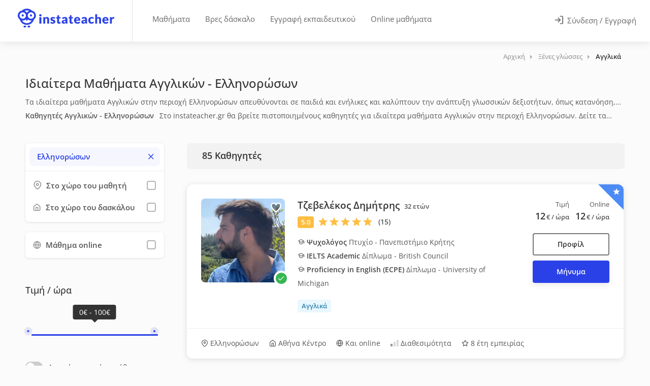

--- FILE ---
content_type: text/html; charset=UTF-8
request_url: https://www.instateacher.gr/idiaitera-mathimata/ksenes-glwsses/agglika/attiki/ellinoroson
body_size: 61186
content:
<!doctype html>
<html lang="el" class="">
<head>
    
    
		
                
                                                
                                
        
		                                                    
            				<title>Ιδιαίτερα Μαθήματα Αγγλικών Ελληνορώσων - 85 Καθηγητές από 5€/ώρα | instateacher.gr</title>
            
            				<meta name="description" content="Ιδιαίτερα μαθήματα Αγγλικών στην περιοχή Ελληνορώσων από πιστοποιημένους καθηγητές στο instateacher.gr">
            
		    
    <meta charset="utf-8">
<meta name="viewport" content="width=device-width, initial-scale=1, maximum-scale=1, user-scalable=no">
<link rel="icon" type="image/png" sizes="48x48" href="/assets/images/logo/favicon.png?1">
<link rel="apple-touch-icon" sizes="180x180" href="/assets/images/logo/apple-touch-icon.png?2">
<meta name="apple-mobile-web-app-title" content="instaTeacher">
<meta name="application-name" content="instaTeacher">
<meta name="msapplication-TileColor" content="#ffffff">
<meta name="theme-color" content="#ffffff">
<meta name="color-scheme" content="light">
<link rel="manifest" href="/manifest.json">

        <meta property="og:locale" content="el_GR">
    <meta property="og:title" content="Ιδιαίτερα Μαθήματα Αγγλικών - Ελληνορώσων | instateacher.gr">
    <meta property="og:site_name" content="instateacher.gr">
    <meta property="og:description" content="Ιδιαίτερα μαθήματα Αγγλικών στην περιοχή Ελληνορώσων με πιστοποιημένους καθηγητές στο instateacher.gr!">
    <meta property="og:image" content="https://www.instateacher.gr/assets/images/fb-share.png">

    <meta property="og:image:width" content="1200">
    <meta property="og:image:height" content="628">
    <meta property="og:url" content="https://www.instateacher.gr/idiaitera-mathimata/ksenes-glwsses/agglika/attiki/ellinoroson">
    <meta property="og:type" content="website">


<!-- Code snippet to speed up Google Fonts rendering: googlefonts.3perf.com -->
<!-- End of code snippet for Google Fonts -->

<link rel="preload" href="/assets/fonts/open-sans-v34-latin_greek-ext_greek-regular.woff2" as="font" type="font/woff2" crossorigin>
<link rel="preload" href="/assets/fonts/open-sans-v34-latin_greek-ext_greek-500.woff2" as="font" type="font/woff2" crossorigin>
<link rel="preload" href="/assets/fonts/open-sans-v34-latin_greek-ext_greek-600.woff2" as="font" type="font/woff2" crossorigin>

<style>
    @font-face {
        font-family: 'Open Sans';
        font-style: normal;
        font-weight: 400;
        font-display: fallback;
        src: local(''),
        url('/assets/fonts/open-sans-v34-latin_greek-ext_greek-regular.woff2') format('woff2'); /* Chrome 6+, Firefox 3.6+, IE 9+, Safari 5.1+ */
    }
    /* open-sans-500 - latin_greek-ext_greek */
    @font-face {
        font-family: 'Open Sans';
        font-style: normal;
        font-weight: 500;
        font-display: fallback;
        src: local(''),
        url('/assets/fonts/open-sans-v34-latin_greek-ext_greek-500.woff2') format('woff2'); /* Chrome 6+, Firefox 3.6+, IE 9+, Safari 5.1+ */
    }
    /* open-sans-600 - latin_greek-ext_greek */
    @font-face {
        font-family: 'Open Sans';
        font-style: normal;
        font-weight: 600;
        font-display: fallback;
        src: local(''),
        url('/assets/fonts/open-sans-v34-latin_greek-ext_greek-600.woff2') format('woff2'); /* Chrome 6+, Firefox 3.6+, IE 9+, Safari 5.1+ */
    }
    /* open-sans-700 - latin_greek-ext_greek */
    /*@font-face {
        font-family: 'Open Sans';
        font-style: normal;
        font-weight: 700;
        font-display: swap;
        src: local(''),
           url('/assets/fonts/open-sans-v34-latin_greek-ext_greek-700.woff2') format('woff2'),
           url('/assets/fonts/open-sans-v34-latin_greek-ext_greek-700.woff') format('woff');
    }*/
</style>

<link rel="preload" href="/assets/fonts/Feather-Icons.woff?7ncawf" as="font" type="font/woff" crossorigin>
<link rel="preload" href="/assets/fonts/Material-Icons.woff?e8u1sb" as="font" type="font/woff" crossorigin>



 <!-- Google Tag Manager -->
<!-- End Google Tag Manager -->

       
         <script>
             window.dataLayer = window.dataLayer || [];

                      </script>

         <link rel="preconnect" href="https://load.beloved.instateacher.gr" crossorigin>

         <script>
             (function(){
                 function loadGTM(){
                     (function(w,d,s,l,i){
                         w[l]=w[l]||[];
                         w[l].push({'gtm.start': Date.now(), event:'gtm.js'});
                         var f=d.getElementsByTagName(s)[0], j=d.createElement(s);
                         j.async = true;
                         j.src = "https://load.beloved.instateacher.gr/bw2jrwbfmll.js?" + i;
                         f.parentNode.insertBefore(j,f);
                     })(window, document, 'script', 'dataLayer', '1=aWQ9R1RNLU5IRjVKMlY%3D&page=2');
                 }

                 window.addEventListener('load', function(){
                     setTimeout(loadGTM, 4000);
                 }, { once: true });
             })();
         </script>

     


    
            			<link rel="canonical" href="https://www.instateacher.gr/idiaitera-mathimata/ksenes-glwsses/agglika/attiki/ellinoroson" />
        
                			<link rel="next" href="https://www.instateacher.gr/idiaitera-mathimata/ksenes-glwsses/agglika/attiki/ellinoroson?page=2" />
            
	
		<link rel="preload" href="/dist/js/teachers.min.js?v=1.15.265" as="script">
    
	<link rel="preload" href="/dist/css/teachersmain.min.css?v=1.15.265" as="style">

    <style data-item="temp1">
    @charset "UTF-8";button,img{vertical-align:middle}button,input{overflow:visible}button,legend{color:inherit}button,input[type=submit]{width:auto}article,aside,dialog,figcaption,figure,footer,header,hgroup,label,legend,main,nav,section{display:block}body,button,select{text-transform:none}.ph-item,[class*=ph-col]{direction:ltr}@-ms-viewport{width:device-width}html{box-sizing:border-box;-ms-overflow-style:scrollbar;line-height:1.15;-webkit-text-size-adjust:100%;-ms-text-size-adjust:100%;-ms-overflow-style:scrollbar;-webkit-tap-highlight-color:transparent}html::-webkit-scrollbar{width:0}html::-webkit-scrollbar-track{background-color:transparent;border-radius:12px}html::-webkit-scrollbar-thumb{border-radius:12px;background-color:rgba(0,0,0,.1)}html::-webkit-scrollbar-thumb:hover{border-radius:12px;background-color:#c8c8c8}*,::after,::before{box-sizing:inherit;box-sizing:border-box}[class*=hint--]:before,[class*=hint--][data-hint]:after{visibility:hidden}.container{width:100%;padding-right:15px;padding-left:15px;margin-right:auto;margin-left:auto}@media (min-width:576px){.container{max-width:540px}}@media (min-width:768px){.container{max-width:720px}.col-md-3{-webkit-box-flex:0;-ms-flex:0 0 25%;flex:0 0 25%;max-width:25%}.col-md-12{-webkit-box-flex:0;-ms-flex:0 0 100%;flex:0 0 100%;max-width:100%}}@media (min-width:992px){.container{max-width:960px}.col-lg-2{-webkit-box-flex:0;-ms-flex:0 0 16.666667%;flex:0 0 16.666667%;max-width:16.666667%}.col-lg-4{-webkit-box-flex:0;-ms-flex:0 0 33.333333%;flex:0 0 33.333333%;max-width:33.333333%}.col-lg-8{-webkit-box-flex:0;-ms-flex:0 0 66.666667%;flex:0 0 66.666667%;max-width:66.666667%}}@media (min-width:1240px){.container{max-width:1210px}}@media (min-width:1367px){.container{max-width:1210px}}@media (max-width:1240px){.container{max-width:100%;padding-right:30px;padding-left:30px}}@media (max-width:991px){.container{max-width:768px}}@media screen and (max-width:577px){html{overflow-x:hidden}}.row{display:-webkit-box;display:-ms-flexbox;display:flex;-ms-flex-wrap:wrap;flex-wrap:wrap;margin-right:-15px;margin-left:-15px}#mnavigation,.iti__divider,.iti__selected-flag .iti__flag,.show-on-mobile,input[type=checkbox]{display:none}.col,.col-lg-2,.col-lg-4,.col-lg-8,.col-md-12,.col-md-3,.col-xl-12,.col-xl-2,.col-xl-3,.col-xl-4,.col-xl-9{position:relative;width:100%;min-height:1px;padding-right:15px;padding-left:15px}.col{-ms-flex-preferred-size:0;flex-basis:0;-webkit-box-flex:1;-ms-flex-positive:1;flex-grow:1;max-width:100%}@media (min-width:1200px){.col-xl-2{-webkit-box-flex:0;-ms-flex:0 0 16.666667%;flex:0 0 16.666667%;max-width:16.666667%}.col-xl-3{-webkit-box-flex:0;-ms-flex:0 0 25%;flex:0 0 25%;max-width:25%}.col-xl-4{-webkit-box-flex:0;-ms-flex:0 0 33.333333%;flex:0 0 33.333333%;max-width:33.333333%}.col-xl-9{-webkit-box-flex:0;-ms-flex:0 0 75%;flex:0 0 75%;max-width:75%}.col-xl-12{-webkit-box-flex:0;-ms-flex:0 0 100%;flex:0 0 100%;max-width:100%}}/*!
 * Bootstrap Reboot v4.0.0 (https://getbootstrap.com)
 * Copyright 2011-2018 The Bootstrap Authors
 * Copyright 2011-2018 Twitter, Inc.
 * Licensed under MIT (https://github.com/twbs/bootstrap/blob/master/LICENSE)
 * Forked from Normalize.css, licensed MIT (https://github.com/necolas/normalize.css/blob/master/LICENSE.md)
 */[tabindex="-1"]:focus{outline:0!important}p,ul{margin-top:0;margin-bottom:1rem}ul ul{margin-bottom:0}b,strong{font-weight:bolder}a{color:#2a41e8;text-decoration:none;background-color:transparent;-webkit-text-decoration-skip:objects}a:hover{color:#0056b3;text-decoration:underline}a:not([href]):not([tabindex]),a:not([href]):not([tabindex]):focus,a:not([href]):not([tabindex]):hover{color:inherit;text-decoration:none}a:not([href]):not([tabindex]):focus{outline:0}img{border-style:none}body.lock-position,html.lock-position,svg:not(:root){overflow:hidden}table{border-collapse:collapse}th{text-align:inherit}button{border-radius:0;border:none;padding:0;background:0 0;font:inherit;line-height:normal;cursor:pointer}.button.full-width,legend{width:100%;max-width:100%}button:focus{outline:dotted 1px;outline:-webkit-focus-ring-color auto 5px}button,input,optgroup,select,textarea{margin:0;font-family:inherit;font-size:inherit;line-height:inherit;-webkit-appearance:none}input{-webkit-transition:.1s ease-in-out;-moz-transition:.1s ease-in-out;-o-transition:.1s ease-in-out;-ms-transition:.1s ease-in-out;transition:.1s ease-in-out}select{cursor:pointer}[type=reset],[type=submit],button,html [type=button]{-webkit-appearance:button}[type=button]::-moz-focus-inner,[type=reset]::-moz-focus-inner,[type=submit]::-moz-focus-inner,button::-moz-focus-inner{padding:0;border-style:none}input[type=checkbox],input[type=radio]{box-sizing:border-box;padding:0}input[type=date],input[type=datetime-local],input[type=month],input[type=time]{-webkit-appearance:listbox}fieldset{min-width:0;padding:0;margin:0;border:0;border:none}legend{padding:0;line-height:inherit;white-space:normal}input,input[type=email],input[type=number],input[type=password],input[type=text],select,textarea{height:48px;line-height:48px;padding:0 20px;outline:0;font-size:15px;color:grey;margin:0 0 16px;max-width:100%;width:100%;box-sizing:border-box;display:block;background-color:#fff;font-weight:500;opacity:1;border-radius:4px;border:none;box-shadow:0 1px 4px 0 rgba(0,0,0,.12)}input:focus,input[type=email]:focus,input[type=number]:focus,input[type=password]:focus,input[type=text]:focus,textarea:focus{color:grey;transition:box-shadow .2s!important;opacity:1;border:none;box-shadow:0 1px 4px 0 rgba(0,0,0,.12)}input:-webkit-autofill,input:-webkit-autofill:focus{-webkit-box-shadow:0 0 0 30px #fff inset!important;-webkit-text-fill-color:#808080!important}input.with-border,input[type=email].with-border,input[type=number].with-border,input[type=password].with-border,input[type=text].with-border,select.with-border,textarea.with-border{border:1px solid #e0e0e0;box-shadow:0 1px 4px 0 rgba(0,0,0,.05)}input.with-border:focus,input[type=email].with-border:focus,input[type=number].with-border:focus,input[type=password].with-border:focus,input[type=text].with-border:focus,textarea.with-border:focus{border:1px solid #e0e0e0;box-shadow:0 1px 4px 0 rgba(0,0,0,.08)}input[type=radio]{width:15px;height:15px;cursor:pointer;box-shadow:none}::placeholder{color:grey;opacity:1}textarea{overflow:auto;resize:vertical;height:auto;line-height:27px;padding:20px;min-height:130px;transition:none!important;min-width:100%}label,legend{font-size:16px;font-weight:400;margin-bottom:8px}label span,legend span{font-weight:400;font-size:14px;color:#444}body,body p{font-size:16px;line-height:27px}.cky-consent-bar .cky-btn-customize::after,[hidden]{display:none!important}.clearfix:after,.clearfix:before,.container:after,.container:before,.dl-horizontal dd:after,.dl-horizontal dd:before,.row:after,.row:before{content:" ";display:flex}.clearfix:after,.container:after,.dl-horizontal dd:after,.row:after{clear:both}.loader_overlay{position:fixed;top:45%;left:calc(50% - 28px);z-index:9999}.lds-ripple{display:inline-block;position:relative}.lds-ripple div{position:absolute;border:4px solid #999;opacity:1;border-radius:50%;animation:1s cubic-bezier(0,.2,.8,1) infinite lds-ripple}.lds-ripple div:nth-child(2){animation-delay:-.5s}@keyframes lds-ripple{0%{top:28px;left:28px;width:0;height:0;opacity:1}100%{top:-1px;left:-1px;width:58px;height:58px;opacity:0}}body{margin:0;padding:0;text-align:left;color:#666;background-color:#fff;font-family:"Open Sans",sans-serif;-webkit-font-smoothing:antialiased;-moz-font-smoothing:antialiased;-o-font-smoothing:antialiased}body.gray{background-color:#fbfbfb}h1,h2,h3,h4,h5,h6{color:#333;font-weight:500;margin:0;padding:0}body,html{overflow-x:hidden!important;overflow-y:overlay}h1{font-size:32px}h2{font-size:26px}h3{font-size:22px}h4{font-size:16px}.lesson-data p,h5{font-size:14px}.cky-audit-table .cky-cookie-des-table p,h6{font-size:12px}h3.page-title{font-size:20px;line-height:32px}@media (max-width:768px){.container{max-width:660px;padding-right:15px;padding-left:15px}.hide-under-768px{display:none}}@media (max-width:480px){.hide-on-mobile,.hide-under-480px{display:none}}a.button,button.button,input[type=button],input[type=submit],span.button{background-color:#66676b;top:0;padding:10px 20px;line-height:24px;color:#fff;position:relative;font-size:16px;font-weight:500;display:inline-block;transition:.2s ease-in-out;cursor:pointer;overflow:hidden;border:none;border-radius:4px;box-shadow:0 4px 12px rgba(102,103,107,.15)}.button i[class^=icon-material],a.button i[class^=icon-material],button.button i[class^=icon-material],input[type=button] i[class^=icon-material],input[type=submit] i[class^=icon-material]{font-size:18px;height:0;width:18px;line-height:0;top:2px;position:relative;display:inline-block;margin-left:3px}.button i[class^=icon-feather],a.button i[class^=icon-feather],button.button i[class^=icon-feather],input[type=button] i[class^=icon-feather],input[type=submit] i[class^=icon-feather]{font-size:16px;height:0;width:16px;line-height:0;top:2px;position:relative;display:inline-block;margin-left:3px}a.button.dark,button.button.dark,input[type=button].dark,input[type=submit].dark{background-color:#333;color:#fff;box-shadow:0 4px 12px rgba(0,0,0,.1)}a.button.gray,button.button.gray,input[type=button].gray,input[type=submit].gray{background-color:#eaeaea;color:#666;box-shadow:none}a.button.gray:hover,button.button.gray:hover,input[type=button].gray:hover,input[type=submit].gray:hover{background-color:#e0e0e0}body .button i.icon-material-outline-arrow-right-alt{font-size:22px;top:4px}.button.full-width{text-align:center;display:block}.button.big{font-size:17px;padding:13px 22px}body .button.big i{font-size:22px;top:3px;position:relative}.content-left-offset{padding-left:30px}.content-right-offset{padding-right:30px}@media (max-width:992px){.hide-under-992px{display:none}.content-left-offset{padding-left:15px}.content-right-offset{padding-right:15px}}.margin-top-10{margin-top:10px!important}.margin-top-15{margin-top:15px!important}.margin-top-30{margin-top:30px!important}.margin-top-40{margin-top:40px!important}.margin-top-55{margin-top:55px!important}.margin-bottom-20{margin-bottom:20px!important}.margin-bottom-30{margin-bottom:30px!important}.margin-bottom-60{margin-bottom:60px!important}.padding-right-10{padding-right:10px!important}.padding-left-10{padding-left:10px!important}.cky-notice-des{overflow-y:hidden!important}.cky-accordion-header .cky-always-active,.cky-notice-des a{color:#1863dc!important}.cky-switch input[type=checkbox]{display:inline-block}.cky-preference::-webkit-scrollbar{width:5px}.iti.iti--container,.iti__country-list{width:100%!important}.cky-preference::-webkit-scrollbar-track{background-color:transparent;border-radius:12px}.cky-preference::-webkit-scrollbar-thumb{border-radius:12px;background-color:rgba(0,0,0,.1)}.cky-preference::-webkit-scrollbar-thumb:hover{border-radius:12px;background-color:#c8c8c8}.cky-consent-container.cky-classic-bottom.cky-consent-bar-expand{animation:.4s cky-classic-expand!important;box-shadow:0 -1px 10px 0 #acabab4d!important}.cky-btn{border-radius:4px!important}.cky-btn-customize{padding:8px 14px!important}@media (max-width:576px){.cky-notice-btn-wrapper{gap:10px}.cky-notice-btn-wrapper .cky-btn{margin-top:0!important}.cky-notice-des{margin-bottom:10px!important}.cky-preference{max-height:80vh!important;padding:0}.cky-btn-customize{margin-right:0!important}.cky-accordion:last-child{padding-bottom:10px!important}.cky-preference-body-wrapper{padding:60px 24px 130px!important}.cky-consent-container .cky-consent-bar{border-top-left-radius:8px!important;border-top-right-radius:8px!important}}.iti.iti--container{top:45px!important;left:0!important;position:absolute!important;z-index:7000;height:180px}.iti.iti--allow-dropdown{display:block}.iti--separate-dial-code .iti__selected-dial-code{text-align:left}.iti--allow-dropdown .iti__flag-container:hover .iti__selected-flag,.iti--separate-dial-code .iti__selected-flag{background-color:#fff!important}.iti--allow-dropdown .iti__flag-container,.iti--separate-dial-code .iti__flag-container{left:32px;width:62px;height:48px}.iti__selected-dial-code{color:#999}.iti__arrow{margin-left:4px;width:0;height:0;border-left:4px solid transparent;border-right:4px solid transparent;border-top:4px solid #aaa;transition:.35s}.iti__arrow--up{border-top:4px solid #aaa;transform:rotate(180deg);border-bottom:none}.iti__selected-flag:focus{outline:0;border:none}.iti__country-list{border:none;box-shadow:none}.bidding-field .iti__country-list{border:none;border-bottom-right-radius:4px;border-bottom-left-radius:4px;box-shadow:0 2px 3px 0 rgba(0,0,0,.12)}.iti__country-list::-webkit-scrollbar{width:5px;height:5px}.iti__country-list::-webkit-scrollbar-track{background-color:rgba(0,0,0,0);border-radius:12px}.iti__country-list::-webkit-scrollbar-thumb{border-radius:12px;background-color:#d8d8d8}.iti__country-list::-webkit-scrollbar-thumb:hover{border-radius:12px;background-color:#c8c8c8}.iti-mobile .iti__country{padding:5px 10px;line-height:1.5em;font-size:15px}.header-box h2.header-text{font-size:14px;font-weight:600;margin-top:15px;margin-bottom:10px;line-height:1.5;color:#555;margin-right:7px!important}.tags-container a{font-size:13.5px;padding:4px 12px;cursor:pointer;border-radius:4px;background-color:#eee;color:#777;display:inline-block;font-weight:600;margin:0;line-height:24px}.lesson-data.llp .header-box,.ph-row div{margin-top:0!important}#titlebar_teachers .lesson-data{flex:1;min-height:40px;padding-top:4px;color:#555;font-size:14px}.lesson-data>p:first-of-type{margin-bottom:0;margin-top:5px;font-size:14px}.lesson-data>p:nth-of-type(2){margin-top:15px}.lesson-data.llp>p:nth-of-type(2){margin-bottom:0;margin-top:0;font-size:14px}.lesson-data.llp .header-box,.lesson-data.llp>p:first-of-type,.lesson-data.llp>p:nth-of-type(2){overflow:hidden;display:-webkit-box!important;-webkit-line-clamp:1;-webkit-box-orient:vertical;cursor:pointer}.lesson-data .header-box.has_area{margin-top:5px!important}.lesson-data.llp .header-box.has_area{margin-top:5px!important;-webkit-line-clamp:2}.header-box p{display:inline}.header-box>h2.header-text:first-of-type{margin:0 7px 0 0!important;display:inline!important}.margin-top-25{margin-top:25px!important}.slideout-open .appointment-widget.slideout-menu-right-top{transform:translateX(calc(100vw - 600px))!important}.appointment-widget{background-color:transparent!important;padding:30px!important;box-shadow:none!important}.appointment-widget .appointment-content{height:auto;min-height:650px;background-color:#fff;border-radius:25px;padding:10px!important;overflow-y:auto;max-height:740px;box-shadow:0 2px 12px rgba(0,0,0,.12)}.appointment-content .sidebar-widget{margin-bottom:0!important}.appointment-widget .close_appointment{top:45px!important;right:45px!important}.appointment-widget .ph-item-container{padding:0!important;position:relative;width:100%;height:auto;min-height:550px;background-color:#fff;z-index:100;top:60px}.ph-item{background-color:#fff;border:1px solid #e6e6e6;border-radius:2px;display:flex;flex-wrap:wrap;margin-bottom:30px;overflow:hidden;padding:30px 15px 15px;position:relative}.ph-avatar,.ph-picture,.ph-row div{background-color:#ced4da}.ph-item,.ph-item *,.ph-item :after,.ph-item :before{box-sizing:border-box}.ph-item:before{-webkit-animation:.8s linear infinite phAnimation;animation:.8s linear infinite phAnimation;background:linear-gradient(90deg,hsla(0,0%,100%,0) 46%,hsla(0,0%,100%,.35) 50%,hsla(0,0%,100%,0) 54%) 50% 50%;bottom:0;content:" ";left:50%;margin-left:-250%;pointer-events:none;position:absolute;right:0;top:0;width:500%;z-index:1}.ph-item>*{display:flex;flex:1 1 auto;flex-flow:column;margin-bottom:15px;padding-left:15px;padding-right:15px}.ph-row{display:flex;flex-wrap:wrap;margin-top:-7.5px}.ph-row .big,.ph-row.big div{height:20px}.ph-row .empty{background-color:hsla(0,0%,100%,0)}.ph-col-2{flex:0 0 16.6666666667%}.ph-col-4{flex:0 0 33.3333333333%}.ph-col-3{flex:0 0 25%}.ph-col-6{flex:0 0 50%}.ph-col-8{flex:0 0 66.6666666667%}.ph-col-10{flex:0 0 83.3333333333%}.ph-col-12{flex:0 0 100%}[class*=ph-col]>*+.ph-row{margin-top:0}[class*=ph-col]>*+*{margin-top:7.5px}.ph-avatar{border-radius:50%;min-width:60px;overflow:hidden;position:relative;width:100%}.ph-avatar:before{content:" ";display:block;padding-top:100%}.ph-picture{height:120px;width:100%}@-webkit-keyframes phAnimation{0%{transform:translate3d(-30%,0,0)}to{transform:translate3d(30%,0,0)}}@keyframes phAnimation{0%{transform:translate3d(-30%,0,0)}to{transform:translate3d(30%,0,0)}}.ph-item{border:none}.ph-row div{height:10px;border-radius:8px;opacity:.4}#teachers-list-layout .vteacher{display:block;top:0;padding:10px 20px;line-height:19px;color:#333;border:2px solid #777;position:relative;cursor:pointer;overflow:hidden;border-radius:4px;background-color:#fff;font-size:14px;outline:0!important;font-weight:600;text-align:center;min-width:90%;max-width:100%;width:auto!important;float:right;box-shadow:none;height:44px}#teachers-list-layout .vteacher i{display:none;color:#333;font-size:22px}.send-a-message{margin-top:10px;min-width:90%!important}@media (max-width:1200px){.btns_container{display:flex;gap:15px;align-items:center;justify-content:center;width:100%}#teachers-list-layout .vteacher{width:44px!important;height:44px!important;display:flex;align-items:center;justify-content:center;background:0 0;border:2px solid #777;border-radius:4px;flex-shrink:0;min-width:auto!important;max-width:auto!important}#teachers-list-layout .vteacher i{display:block}#teachers-list-layout .vteacher .text{display:none}#teachers-list-layout .send-a-message{float:none!important;width:100%!important;min-width:auto!important;margin-top:0!important}}#mnavigation{background-color:#333;overflow:hidden}#wrapper_inner{opacity:0;position:relative;-webkit-transition:opacity .2s ease-in;-moz-transition:opacity .2s ease-in;-o-transition:opacity .2s ease-in}#wrapper_inner.visible{opacity:1!important}
</style>    <style>
    #header .right-side,body.is_app #header .right-side{background-color:#fff;right:0;width:auto;position:absolute}#header .g_back_btn,#header .left-side,#header .right-side,#logo,#navigation,.header-widget{display:inline-block}.hamburger,.header-widget .log-in-button,.mmenu-trigger{cursor:pointer;background-color:transparent}#logo{border-right:1px solid #e0e0e0;height:100%;vertical-align:top;padding-right:35px;margin-right:20px}body.is_app #logo{border-right:none}body.student #logo,body.teacher #logo{padding-right:55px}#logo img{height:37px;width:auto;top:21%;position:relative;max-height:37px}#header{position:relative;z-index:999;padding:0;box-shadow:0 0 18px 0 rgba(0,0,0,.12);font-size:15px;height:82px;background-color:#fff}body.is_app #header{height:76px}#header .container{position:relative;height:100%;max-width:100%;margin:0;padding:0 0 0 35px}#header .left-side{float:left;width:100%;position:relative;flex:1;height:100%}#header .right-side{float:right;text-align:right;flex:1;top:0;height:100%}body.is_app #header .right-side{text-align:left;top:0}#header .g_back_btn{position:relative;top:17px!important;left:-5px;margin-right:10px}#header .g_back_btn a,#header .g_back_btn a:hover,#navigation .navigation-item a.current,#navigation .navigation-item:hover a{color:#66676b}#header .g_back_btn a i{font-size:28px;vertical-align:middle}.header-widget{height:100%;text-align:left;float:left}.header-widget.first{padding-left:18px;padding-right:18px}.header-widget.last{padding-right:30px;padding-left:30px;float:right;border-right:none;margin-right:0}.header-widget.logbtn{padding:0 30px}.header-widget .log-in-button{padding:10px 0;position:relative;top:50%;transform:translateY(-50%);transition:.3s;color:#666;display:none;margin:0 -3px}.header-widget .log-in-button .header-log-btn{margin-left:4px;position:relative;top:-1px}.header-widget .log-in-button i{font-size:18px;line-height:0;position:relative;top:2px;margin-right:4px;margin-left:-1px;color:#777;transition:.3s}.header-widget .log-in-button:hover,.header-widget .log-in-button:hover span{color:#2a41e8}.header-widget .log-in-button:hover svg{stroke:#2a41e8}@media (max-width:768px){.header-widget .log-in-button span{display:none}.header-widget .log-in-button i{font-size:20px;top:3px}.header-widget .log-in-button i,.header-widget .log-in-button i:hover{color:#555}.header-widget .log-in-button{background-color:transparent;border-radius:4px;height:46px;width:46px;text-align:center}}#navigation{position:relative;margin-top:22px}#navigation ul#responsive{list-style:none;position:relative;float:left;margin:0;padding:0}#navigation .navigation-item{position:relative;float:left;padding:0;transition:.25s;margin:0 5px;border-radius:4px}#navigation .navigation-item a{display:block;text-decoration:none;line-height:23px;border-right:4px;color:#666;font-size:15px;cursor:pointer;padding:4px 10px!important}#navigation .navigation-item a.current:after{color:#66676b;background:rgba(102,103,107,.13);opacity:.8}#header .whidden,.lessons-nav,.mmenu-trigger{display:none}#navigation .navigation-item a:after{content:'';display:none}.mobile-styles .mm-listview{margin:0 -20px!important}.mobile-styles .mm-listview .mega-menu-headline{color:#fff;padding:15px 20px!important;background:#222!important}.mobile-styles .mm-listview li a i{padding-right:5px}.mobile-styles.mm-panel:before{height:10px!important}#header-container{position:absolute;top:0;width:100%;z-index:9997}#wrapper{padding-top:82px}body.is_app #wrapper{padding-top:76px}.mmenu-trigger{height:46px;width:46px;position:relative;margin:0;border-radius:4px}.hamburger{padding:0;top:16px;left:12px;transform:scale(.67);-moz-transform:scale(.7) translateY(-1px);position:relative;display:inline-block;transition-property:opacity,filter;transition-duration:.15s;transition-timing-function:linear;font:inherit;color:inherit;text-transform:none;border:0;margin:0;overflow:visible}.hamburger-box{position:relative}.hamburger-inner{display:block;top:50%;margin-top:-2px}.hamburger-inner,.hamburger-inner::after,.hamburger-inner::before{width:33px;height:4px;background-color:#555;border-radius:4px;position:absolute;transition-property:transform;transition-duration:.15s;transition-timing-function:ease}.hamburger-inner::after,.hamburger-inner::before{content:"";display:block}.hamburger-inner::before{top:-10px}.hamburger-inner::after{bottom:-10px}.hamburger--collapse .hamburger-inner{top:auto;bottom:0;transition-duration:.13s;transition-delay:0.13s;transition-timing-function:cubic-bezier(0.55,0.055,0.675,0.19)}.hamburger--collapse .hamburger-inner::after{top:-20px;transition:top .2s cubic-bezier(.33333, .66667, .66667, 1) .2s,opacity .1s linear}.hamburger--collapse .hamburger-inner::before{transition:top .12s cubic-bezier(.33333, .66667, .66667, 1) .2s,transform .13s cubic-bezier(.55, .055, .675, .19)}.hamburger--collapse.is-active .hamburger-inner{transform:translate3d(0,-10px,0) rotate(-45deg);transition-delay:0.22s;transition-timing-function:cubic-bezier(0.215,0.61,0.355,1)}.hamburger--collapse.is-active .hamburger-inner::after{top:0;opacity:0;transition:top .2s cubic-bezier(.33333, 0, .66667, .33333),opacity .1s linear .22s}.hamburger--collapse.is-active .hamburger-inner::before{top:0;transform:rotate(-90deg);transition:top .1s cubic-bezier(.33333, 0, .66667, .33333) .16s,transform .13s cubic-bezier(.215, .61, .355, 1) .25s}body.is_app .mmenu-trigger{margin:0 10px;top:15px;float:right;display:inline-block!important}@media (max-width:500px){ #header.logged-in .show-on-mobile{display:inline-block}#header.logged-in .show-on-desktop{display:none}}@media (max-width:420px){body.is_app #header.logged-out .show-on-mobile{display:inline-block}body.is_app #header.logged-out .show-on-desktop{display:none}}@media (max-width:359px){body:not(.is_app) #header.logged-out .show-on-mobile{display:inline-block}body:not(.is_app) #header.logged-out .show-on-desktop{display:none}}@media (max-width:1099px){ #wrapper{padding-top:0!important}#wrapper.register_now{padding-top:65px!important}#header-container{position:relative}#header-container.cloned,#responsive{display:none}#logo{border:none}#logo img{max-width:100%}#header{height:76px}#header .container{padding:0 20px}#header .right-side{position:absolute;width:auto;background-color:#fff;text-align:left;right:0;top:0}.mmenu-trigger{margin:0 10px;top:15px;float:right;display:inline-block!important}#header .header-widget.last{margin-right:-1px;float:left;padding:0 25px}#header .header-widget.logbtn{padding:0 15px}body.teacher .mmenu-trigger{display:none!important}}#logo img.show-on-desktop{width:190px}#header-container.absolute{position:absolute!important}#header .mmenu-init{display:none!important}body.mobile [class*=hint--]:after,body.mobile [class*=hint--]:before{visibility:hidden}
</style>    
	<script id="loadcss"></script>

    <style>
    .slideout-open #wrapper.nomove{transform:none!important}#wrapper.has_slideout::before{content:'';display:block;background-color:rgba(0,0,0,0);transition:background-color .5s ease-in-out}#wrapper.panel-open::before{position:absolute;top:0;bottom:0;width:100%;height:100%;background-color:rgba(0,0,0,.3);z-index:99999}.slideout-menu{position:fixed;top:0;bottom:0;max-width:440px;width:100%;height:100dvh;overflow-y:scroll;overflow-x:hidden;-webkit-overflow-scrolling:touch;z-index:0;display:none}.slideout-menu::-webkit-scrollbar{width:0}.slideout-menu::-webkit-scrollbar-thumb{border-radius:12px;background-color:rgba(0,0,0,.1)}.slideout-menu::-webkit-scrollbar-track{background-color:transparent;border-radius:12px}.slideout-menu-left{left:0}.slideout-menu-right{right:0}.slideout-panel{position:relative;z-index:1;min-height:100vh}.slideout-open,.slideout-open .slideout-panel,.slideout-open body{overflow:hidden!important}html.slideout-open,html.slideout-open body{touch-action:none}.slideout-open .slideout-menu{display:block!important}.slideout-open #wrapper{box-shadow:0 2px 12px rgb(0 0 0 / 10%)}.slideout-open #mFilters.slideout-menu-left-top{transform:translateX(0)}.no-scroll{position:absolute;overflow:hidden;width:100%;height:100%}
</style>
    <script>
    function onloadCSS(e,n){var t;function o(){!t&&n&&(t=!0,n.call(e))}e.addEventListener&&e.addEventListener("load",o),e.attachEvent&&e.attachEvent("onload",o),"isApplicationInstalled"in navigator&&"onloadcssdefined"in e&&e.onloadcssdefined(o)}!function(e){"use strict";var n=function(n,t,o,i){var a,d=e.document,r=d.createElement("link");if(t)a=t;else{var l=(d.body||d.getElementsByTagName("head")[0]).childNodes;a=l[l.length-1]}var s=d.styleSheets;if(i)for(var f in i)i.hasOwnProperty(f)&&r.setAttribute(f,i[f]);r.rel="stylesheet",r.href=n,r.media="only x",function e(n){if(d.body)return n();setTimeout(function(){e(n)})}(function(){a.parentNode.insertBefore(r,t?a:a.nextSibling)});var c=function(e){for(var n=r.href,t=s.length;t--;)if(s[t].href===n)return e();setTimeout(function(){c(e)})};function u(){r.addEventListener&&r.removeEventListener("load",u),r.media=o||"all"}return r.addEventListener&&r.addEventListener("load",u),r.onloadcssdefined=c,c(u),r};"undefined"!=typeof exports?exports.loadCSS=n:e.loadCSS=n}("undefined"!=typeof global?global:this);

    </script>	<script>
        var swdt = screen.width;
        if(swdt<=420){
            var felements = document.getElementsByClassName("teacher-list-footer mobile-hide");
            while(felements.length > 0){
                felements[0].parentNode.removeChild(felements[0]);
            }
        }
        var stylesheet = loadCSS( "/dist/css/teachersmain.min.css?v=1.15.265",document.getElementById("loadcss"));
	</script>
		<script defer src="/dist/js/teachers.min.js?v=1.15.265"></script>
    
                                                                                                                                                                                                                                                                                                                                                                                                                                                                                                                                        
                			        			        			        			        			        			        			        			        			            
                                    
    		<script type="application/ld+json">
		{
		  "@context": "https://schema.org",
		  "@graph": [
				  {
					  "@type": ["EducationalOrganization", "Organization"],
					  "@id": "https://www.instateacher.gr/#organization",
					  "name": "instateacher",
					  "description": "Το instateacher.gr είναι η μεγαλύτερη πλατφόρμα για ιδιαίτερα μαθήματα στην Ελλάδα, με 9000+ πιστοποιημένους καθηγητές σε περισσότερα από 400 μαθήματα. Συνδέει μαθητές με έμπειρους εκπαιδευτικούς σε όλα τα επίπεδα εκπαίδευσης, online και δια ζώσης, προσφέροντας αξιόπιστη διδασκαλία, αξιολογήσεις μαθητών και στοχευμένα φίλτρα αναζήτησης.",
					  "legalName": "NATIVE APPS PC",
					  "email": "support@instateacher.gr",
					  "url": "https://www.instateacher.gr/",
					  "logo": "https://www.instateacher.gr/assets/images/logo/instateacher-hor-blue.svg",
					  "areaServed": {
						"@type": "Country",
						"name": "GR"
					  },
					  "address": {
						"@type": "PostalAddress",
						"streetAddress": "Λεωφόρος Πεντέλης 95Γ",
						"addressLocality": "Χαλάνδρι",
						"addressCountry": "GR",
						"addressRegion": "Αττική",
						"postalCode": "15234"
					  },
					  "vatID": "EL800995861",
					  "sameAs": [
						"https://www.facebook.com/instateacher.gr",
						"https://www.instagram.com/instateacher.gr/",
						"https://www.youtube.com/channel/UCMBmnePeuLHjnZDC1OBGCyg",
						"https://g.page/r/CTkhymZcKkv5EBA"
					  ],
					  "contactPoint": [{
						"@type": "ContactPoint",
						"telephone": "+30 210 7546010",
						"contactType": "customer service",
						"email": "support@instateacher.gr",
						"areaServed": "GR",
						"availableLanguage": ["Greek", "English"]
					  }],
					  "brand": {
						"@type": "Brand",
						"name": "instateacher",
						"logo": "https://www.instateacher.gr/assets/images/logo/instateacher-hor-blue.svg"
					  }
				},
				{
				  "@type": "WebSite",
				  "@id": "https://www.instateacher.gr/#website",
				  "name": "instateacher",
				  "description": "Βρείτε στο instateacher.gr πιστοποιημένους καθηγητές για ιδιαίτερα μαθήματα, online και δια ζώσης. Εξερευνήστε περισσότερα από 400 μαθήματα για όλες τις ηλικίες και επίπεδα εκπαίδευσης — από σχολικά και πανεπιστημιακά, έως ξένες γλώσσες, μουσική, πληροφορική και άλλα.",
				  "url": "https://www.instateacher.gr/"
				},
				{
					  "@type": "Course",
					  "name": "Ιδιαίτερα Μαθήματα Αγγλικών - Ελληνορώσων",
					  						  						  	"description": "Ιδιαίτερα μαθήματα Αγγλικών στην περιοχή Ελληνορώσων από πιστοποιημένους καθηγητές στο instateacher.gr",
						  			          					  "url": "https://www.instateacher.gr/idiaitera-mathimata/ksenes-glwsses/agglika/attiki/ellinoroson",
					  "@id": "https://www.instateacher.gr/idiaitera-mathimata/ksenes-glwsses/agglika/attiki/ellinoroson#course",
					  					  "provider": {
						 "@type": "EducationalOrganization",
						 "@id": "https://www.instateacher.gr/#organization"
					  },
					  "inLanguage": "el",
					  						  "educationalLevel": [
						  	"Beginner",
							"Intermediate",
							"Advanced",
							"All Levels"
						  ],
					  					  						"educationalCredentialAwarded": [
						  							{
							  "@type": "EducationalOccupationalCredential",
							  "name": "A1",
							  "credentialCategory": "Certificate"
							},						  							{
							  "@type": "EducationalOccupationalCredential",
							  "name": "A2 (KET)",
							  "credentialCategory": "Certificate"
							},						  							{
							  "@type": "EducationalOccupationalCredential",
							  "name": "B1 (PET)",
							  "credentialCategory": "Certificate"
							},						  							{
							  "@type": "EducationalOccupationalCredential",
							  "name": "B2 (Lower)",
							  "credentialCategory": "Certificate"
							},						  							{
							  "@type": "EducationalOccupationalCredential",
							  "name": "C1 (Advanced)",
							  "credentialCategory": "Certificate"
							},						  							{
							  "@type": "EducationalOccupationalCredential",
							  "name": "C2 (Proficiency)",
							  "credentialCategory": "Certificate"
							},						  							{
							  "@type": "EducationalOccupationalCredential",
							  "name": "TOEFL",
							  "credentialCategory": "Certificate"
							},						  							{
							  "@type": "EducationalOccupationalCredential",
							  "name": "PET",
							  "credentialCategory": "Certificate"
							},						  							{
							  "@type": "EducationalOccupationalCredential",
							  "name": "IELTS",
							  "credentialCategory": "Certificate"
							},						  							{
							  "@type": "EducationalOccupationalCredential",
							  "name": "TOEIC",
							  "credentialCategory": "Certificate"
							},						  							{
							  "@type": "EducationalOccupationalCredential",
							  "name": "IB English",
							  "credentialCategory": "Certificate"
							},						  							{
							  "@type": "EducationalOccupationalCredential",
							  "name": "BEC (Business English)",
							  "credentialCategory": "Certificate"
							},						  							{
							  "@type": "EducationalOccupationalCredential",
							  "name": "BULATS",
							  "credentialCategory": "Certificate"
							},						  							{
							  "@type": "EducationalOccupationalCredential",
							  "name": "TIE",
							  "credentialCategory": "Certificate"
							},						  							{
							  "@type": "EducationalOccupationalCredential",
							  "name": "BMAT",
							  "credentialCategory": "Certificate"
							},						  							{
							  "@type": "EducationalOccupationalCredential",
							  "name": "CELTA",
							  "credentialCategory": "Certificate"
							},						  							{
							  "@type": "EducationalOccupationalCredential",
							  "name": "ECCE (Lower Michigan)",
							  "credentialCategory": "Certificate"
							},						  							{
							  "@type": "EducationalOccupationalCredential",
							  "name": "CAE",
							  "credentialCategory": "Certificate"
							},						  							{
							  "@type": "EducationalOccupationalCredential",
							  "name": "ALCE",
							  "credentialCategory": "Certificate"
							},						  							{
							  "@type": "EducationalOccupationalCredential",
							  "name": "Εξετάσεις Γλωσσομάθειας (ΚΠΓ)",
							  "credentialCategory": "Certificate"
							},						  							{
							  "@type": "EducationalOccupationalCredential",
							  "name": "ECPE (Proficiency Michigan)",
							  "credentialCategory": "Certificate"
							},						  							{
							  "@type": "EducationalOccupationalCredential",
							  "name": "MSU",
							  "credentialCategory": "Certificate"
							},						  							{
							  "@type": "EducationalOccupationalCredential",
							  "name": "LRN",
							  "credentialCategory": "Certificate"
							},						  							{
							  "@type": "EducationalOccupationalCredential",
							  "name": "CPE",
							  "credentialCategory": "Certificate"
							},						  							{
							  "@type": "EducationalOccupationalCredential",
							  "name": "SAT",
							  "credentialCategory": "Certificate"
							}						  						],
					  					  "audience": {
						  "@type": "EducationalAudience",
						  "educationalRole": "student"
					  },
					  "hasCourseInstance": {
						"@type": "CourseInstance",
						"name": "Ιδιαίτερα Μαθήματα Αγγλικών - Ελληνορώσων",
												  "location": {
							  "@type": "Place",
							  "name": "Ελληνορώσων"
						  },
					    					    							"courseMode": [
							  "onsite"
							],
												"courseSchedule": {
						  "@type": "Schedule",
						  "repeatFrequency": "Weekly",
						  "repeatCount": 52,
						  "byDay": [
							  "Monday",
							  "Tuesday",
							  "Wednesday",
							  "Thursday",
							  "Friday",
							  "Saturday",
							  "Sunday"
						  ],
						  "startDate": "2026-01-01",
						  "endDate": "2026-12-31",
						  "startTime": "09:00",
						  "endTime": "21:00"
						}
					  },
					  					  "about": {
						"@type": "DefinedTerm",
						"name": "Αγγλικά"
					  },
					  "mainEntityOfPage": {
						  "@type": "WebPage",
						  "@id": "https://www.instateacher.gr/idiaitera-mathimata/ksenes-glwsses/agglika/attiki/ellinoroson",
						  "url": "https://www.instateacher.gr/idiaitera-mathimata/ksenes-glwsses/agglika/attiki/ellinoroson"
					  }
				},
				{
				  "@type": "Product",
				  "@id": "https://www.instateacher.gr/idiaitera-mathimata/ksenes-glwsses/agglika/attiki/ellinoroson#product",
				  "name": "Ιδιαίτερα Μαθήματα Αγγλικών - Ελληνορώσων",
				  "description": "Η υπηρεσία Ιδιαίτερα Μαθήματα Αγγλικών - Ελληνορώσων του instateacher.gr παρέχεται από 85 καθηγητές και συγκεντρώνει 280 αξιολογήσεις μαθητών.",
				  "image": "https://www.instateacher.gr/assets/images/logo/instateacher-hor-blue.svg",
				  					  "aggregateRating": {
						"@type": "AggregateRating",
						"ratingValue": 4.8,
						"bestRating": 5,
						"worstRating": 1,
						"reviewCount": 280,
						"ratingCount": 280
					  },
				  				  					  "offers": {
						"@type": "AggregateOffer",
						"category": "Tutoring",
						"lowPrice": 5.00,
												"priceCurrency": "EUR",
						"offerCount": 85,
						"availability": "https://schema.org/InStock"
					  },
				  				  "brand": {
					"@id": "https://www.instateacher.gr/#organization"
				  }
				},
				{
					"@type": "ItemList",
					"name": "Καθηγητές για ιδιαίτερα μαθήματα Αγγλικών στο instateacher.gr",
					"itemListElement": [
											{
							"@type": "ListItem",
							"position": 1,
							"item": {
								"@type": "Person",
								"@id": "https://www.instateacher.gr/teacher/69628f0611013/tzevelekos-dimitris#person",
								"name": "Τζεβελέκος Δημήτρης",
								"jobTitle": "Καθηγητής Αγγλικών στο instateacher.gr",
								"makesOffer": {
									"@type": "Offer",
									"itemOffered": {
									  "@type": "Service",
									  "name": "Ιδιαίτερα μαθήματα Αγγλικών"
									}
								},
																	"image": {
										"@type": "ImageObject",
										"url": "https://www.instateacher.gr/images/teachers/600/1a716adbf7f4e442b6c943ace7b413a4.webp",
										"contentUrl": "https://www.instateacher.gr/images/teachers/600/1a716adbf7f4e442b6c943ace7b413a4.webp"
									},
																"url": "https://www.instateacher.gr/teacher/69628f0611013/tzevelekos-dimitris"
							}
						},											{
							"@type": "ListItem",
							"position": 2,
							"item": {
								"@type": "Person",
								"@id": "https://www.instateacher.gr/teacher/5eba3d7aab7e2/Aliki-Lazari#person",
								"name": "Λάζαρη Αλίκη Ιλιάνα",
								"jobTitle": "Καθηγήτρια Αγγλικών στο instateacher.gr",
								"makesOffer": {
									"@type": "Offer",
									"itemOffered": {
									  "@type": "Service",
									  "name": "Ιδιαίτερα μαθήματα Αγγλικών"
									}
								},
																	"image": {
										"@type": "ImageObject",
										"url": "https://www.instateacher.gr/images/teachers/600/dbe99d07d9240a693e3baced6a14c9c4.webp",
										"contentUrl": "https://www.instateacher.gr/images/teachers/600/dbe99d07d9240a693e3baced6a14c9c4.webp"
									},
																"url": "https://www.instateacher.gr/teacher/5eba3d7aab7e2/Aliki-Lazari"
							}
						},											{
							"@type": "ListItem",
							"position": 3,
							"item": {
								"@type": "Person",
								"@id": "https://www.instateacher.gr/teacher/5ff307681ecc9/Alex-Bennet#person",
								"name": "Bennet Alex",
								"jobTitle": "Καθηγητής Αγγλικών στο instateacher.gr",
								"makesOffer": {
									"@type": "Offer",
									"itemOffered": {
									  "@type": "Service",
									  "name": "Ιδιαίτερα μαθήματα Αγγλικών"
									}
								},
																	"image": {
										"@type": "ImageObject",
										"url": "https://www.instateacher.gr/images/teachers/600/af10008b5860a51fa17db50ffde8e562.webp",
										"contentUrl": "https://www.instateacher.gr/images/teachers/600/af10008b5860a51fa17db50ffde8e562.webp"
									},
																"url": "https://www.instateacher.gr/teacher/5ff307681ecc9/Alex-Bennet"
							}
						},											{
							"@type": "ListItem",
							"position": 4,
							"item": {
								"@type": "Person",
								"@id": "https://www.instateacher.gr/teacher/65032c3c6c33d/konstantinos-rikas#person",
								"name": "Ρικάς Κωνσταντίνος",
								"jobTitle": "Καθηγητής Αγγλικών στο instateacher.gr",
								"makesOffer": {
									"@type": "Offer",
									"itemOffered": {
									  "@type": "Service",
									  "name": "Ιδιαίτερα μαθήματα Αγγλικών"
									}
								},
																	"image": {
										"@type": "ImageObject",
										"url": "https://www.instateacher.gr/images/teachers/600/e96d0507e32a9c14a9b7d774a81f501b.webp",
										"contentUrl": "https://www.instateacher.gr/images/teachers/600/e96d0507e32a9c14a9b7d774a81f501b.webp"
									},
																"url": "https://www.instateacher.gr/teacher/65032c3c6c33d/konstantinos-rikas"
							}
						},											{
							"@type": "ListItem",
							"position": 5,
							"item": {
								"@type": "Person",
								"@id": "https://www.instateacher.gr/teacher/64f4e5d4b51c1/rebbeka-chroyta#person",
								"name": "Χρούτα Ρεββέκα",
								"jobTitle": "Καθηγήτρια Αγγλικών στο instateacher.gr",
								"makesOffer": {
									"@type": "Offer",
									"itemOffered": {
									  "@type": "Service",
									  "name": "Ιδιαίτερα μαθήματα Αγγλικών"
									}
								},
																	"image": {
										"@type": "ImageObject",
										"url": "https://www.instateacher.gr/images/teachers/600/11323ee41d495ab15a79306c674b84e0.webp",
										"contentUrl": "https://www.instateacher.gr/images/teachers/600/11323ee41d495ab15a79306c674b84e0.webp"
									},
																"url": "https://www.instateacher.gr/teacher/64f4e5d4b51c1/rebbeka-chroyta"
							}
						},											{
							"@type": "ListItem",
							"position": 6,
							"item": {
								"@type": "Person",
								"@id": "https://www.instateacher.gr/teacher/5e83592220dde/Gkostia-Elisavet#person",
								"name": "Γκόστια Ελισάβετ",
								"jobTitle": "Καθηγήτρια Αγγλικών στο instateacher.gr",
								"makesOffer": {
									"@type": "Offer",
									"itemOffered": {
									  "@type": "Service",
									  "name": "Ιδιαίτερα μαθήματα Αγγλικών"
									}
								},
																	"image": {
										"@type": "ImageObject",
										"url": "https://www.instateacher.gr/images/teachers/600/825a3c5f139e1074933a9e85d2eaf937.webp",
										"contentUrl": "https://www.instateacher.gr/images/teachers/600/825a3c5f139e1074933a9e85d2eaf937.webp"
									},
																"url": "https://www.instateacher.gr/teacher/5e83592220dde/Gkostia-Elisavet"
							}
						},											{
							"@type": "ListItem",
							"position": 7,
							"item": {
								"@type": "Person",
								"@id": "https://www.instateacher.gr/teacher/5d8867c8bbf11/Charta-Tzeni#person",
								"name": "Χαρτά Τζένη",
								"jobTitle": "Καθηγήτρια Αγγλικών στο instateacher.gr",
								"makesOffer": {
									"@type": "Offer",
									"itemOffered": {
									  "@type": "Service",
									  "name": "Ιδιαίτερα μαθήματα Αγγλικών"
									}
								},
																	"image": {
										"@type": "ImageObject",
										"url": "https://www.instateacher.gr/images/teachers/600/b44486a2d76dae430bc0e62def3cefbf.webp",
										"contentUrl": "https://www.instateacher.gr/images/teachers/600/b44486a2d76dae430bc0e62def3cefbf.webp"
									},
																"url": "https://www.instateacher.gr/teacher/5d8867c8bbf11/Charta-Tzeni"
							}
						},											{
							"@type": "ListItem",
							"position": 8,
							"item": {
								"@type": "Person",
								"@id": "https://www.instateacher.gr/teacher/66ec4d180f6db/romanos-richardos#person",
								"name": "Ρωμανός Ριχάρδος",
								"jobTitle": "Καθηγητής Αγγλικών στο instateacher.gr",
								"makesOffer": {
									"@type": "Offer",
									"itemOffered": {
									  "@type": "Service",
									  "name": "Ιδιαίτερα μαθήματα Αγγλικών"
									}
								},
																	"image": {
										"@type": "ImageObject",
										"url": "https://www.instateacher.gr/images/teachers/600/5dd461d1b94c1ac82a42b7aa1359474f.webp",
										"contentUrl": "https://www.instateacher.gr/images/teachers/600/5dd461d1b94c1ac82a42b7aa1359474f.webp"
									},
																"url": "https://www.instateacher.gr/teacher/66ec4d180f6db/romanos-richardos"
							}
						},											{
							"@type": "ListItem",
							"position": 9,
							"item": {
								"@type": "Person",
								"@id": "https://www.instateacher.gr/teacher/67aefd6197f59/sinta-moullachi#person",
								"name": "Μουλλάχι Σίντα",
								"jobTitle": "Καθηγήτρια Αγγλικών στο instateacher.gr",
								"makesOffer": {
									"@type": "Offer",
									"itemOffered": {
									  "@type": "Service",
									  "name": "Ιδιαίτερα μαθήματα Αγγλικών"
									}
								},
																	"image": {
										"@type": "ImageObject",
										"url": "https://www.instateacher.gr/images/teachers/600/a07680ec0fdf3948d96aaee9a912a007.webp",
										"contentUrl": "https://www.instateacher.gr/images/teachers/600/a07680ec0fdf3948d96aaee9a912a007.webp"
									},
																"url": "https://www.instateacher.gr/teacher/67aefd6197f59/sinta-moullachi"
							}
						},											{
							"@type": "ListItem",
							"position": 10,
							"item": {
								"@type": "Person",
								"@id": "https://www.instateacher.gr/teacher/5eca3ae31cf44/Pachni-Sevi#person",
								"name": "Πάχνη Σέβη",
								"jobTitle": "Καθηγήτρια Αγγλικών στο instateacher.gr",
								"makesOffer": {
									"@type": "Offer",
									"itemOffered": {
									  "@type": "Service",
									  "name": "Ιδιαίτερα μαθήματα Αγγλικών"
									}
								},
																	"image": {
										"@type": "ImageObject",
										"url": "https://www.instateacher.gr/images/teachers/600/c9eb7e321492665afc61b7790633b929.webp",
										"contentUrl": "https://www.instateacher.gr/images/teachers/600/c9eb7e321492665afc61b7790633b929.webp"
									},
																"url": "https://www.instateacher.gr/teacher/5eca3ae31cf44/Pachni-Sevi"
							}
						},											{
							"@type": "ListItem",
							"position": 11,
							"item": {
								"@type": "Person",
								"@id": "https://www.instateacher.gr/teacher/60c84c889814d/Irene-Lagonika#person",
								"name": "Λαγωνίκα Ειρήνη",
								"jobTitle": "Καθηγήτρια Αγγλικών στο instateacher.gr",
								"makesOffer": {
									"@type": "Offer",
									"itemOffered": {
									  "@type": "Service",
									  "name": "Ιδιαίτερα μαθήματα Αγγλικών"
									}
								},
																	"image": {
										"@type": "ImageObject",
										"url": "https://www.instateacher.gr/images/teachers/600/1c7e324108053375c32ff40ffcfd3452.webp",
										"contentUrl": "https://www.instateacher.gr/images/teachers/600/1c7e324108053375c32ff40ffcfd3452.webp"
									},
																"url": "https://www.instateacher.gr/teacher/60c84c889814d/Irene-Lagonika"
							}
						},											{
							"@type": "ListItem",
							"position": 12,
							"item": {
								"@type": "Person",
								"@id": "https://www.instateacher.gr/teacher/646f370d2f259/tatiana-koysidi#person",
								"name": "Κουσίδη Τατιάνα",
								"jobTitle": "Καθηγήτρια Αγγλικών στο instateacher.gr",
								"makesOffer": {
									"@type": "Offer",
									"itemOffered": {
									  "@type": "Service",
									  "name": "Ιδιαίτερα μαθήματα Αγγλικών"
									}
								},
																	"image": {
										"@type": "ImageObject",
										"url": "https://www.instateacher.gr/images/teachers/600/ac3b3457c7963ce620a32c6c806dcb94.webp",
										"contentUrl": "https://www.instateacher.gr/images/teachers/600/ac3b3457c7963ce620a32c6c806dcb94.webp"
									},
																"url": "https://www.instateacher.gr/teacher/646f370d2f259/tatiana-koysidi"
							}
						},											{
							"@type": "ListItem",
							"position": 13,
							"item": {
								"@type": "Person",
								"@id": "https://www.instateacher.gr/teacher/606ce51315ac0/Kyriakopoulou-Veroniki#person",
								"name": "Κυριακοπούλου Βερονίκη",
								"jobTitle": "Καθηγήτρια Αγγλικών στο instateacher.gr",
								"makesOffer": {
									"@type": "Offer",
									"itemOffered": {
									  "@type": "Service",
									  "name": "Ιδιαίτερα μαθήματα Αγγλικών"
									}
								},
																	"image": {
										"@type": "ImageObject",
										"url": "https://www.instateacher.gr/images/teachers/600/811e713b4a0117645a46f283426518b0.webp",
										"contentUrl": "https://www.instateacher.gr/images/teachers/600/811e713b4a0117645a46f283426518b0.webp"
									},
																"url": "https://www.instateacher.gr/teacher/606ce51315ac0/Kyriakopoulou-Veroniki"
							}
						},											{
							"@type": "ListItem",
							"position": 14,
							"item": {
								"@type": "Person",
								"@id": "https://www.instateacher.gr/teacher/5da0ca1b1ce0c/Rigakou-Anastasia#person",
								"name": "Ρηγάκου Αναστασία",
								"jobTitle": "Καθηγήτρια Αγγλικών στο instateacher.gr",
								"makesOffer": {
									"@type": "Offer",
									"itemOffered": {
									  "@type": "Service",
									  "name": "Ιδιαίτερα μαθήματα Αγγλικών"
									}
								},
																	"image": {
										"@type": "ImageObject",
										"url": "https://www.instateacher.gr/images/teachers/600/d4529e09325b2a6e816a9932ca2199eb.webp",
										"contentUrl": "https://www.instateacher.gr/images/teachers/600/d4529e09325b2a6e816a9932ca2199eb.webp"
									},
																"url": "https://www.instateacher.gr/teacher/5da0ca1b1ce0c/Rigakou-Anastasia"
							}
						},											{
							"@type": "ListItem",
							"position": 15,
							"item": {
								"@type": "Person",
								"@id": "https://www.instateacher.gr/teacher/5cf15be3361be/Miwa-Kitani#person",
								"name": "Kitani Miwa ",
								"jobTitle": "Καθηγήτρια Αγγλικών στο instateacher.gr",
								"makesOffer": {
									"@type": "Offer",
									"itemOffered": {
									  "@type": "Service",
									  "name": "Ιδιαίτερα μαθήματα Αγγλικών"
									}
								},
																	"image": {
										"@type": "ImageObject",
										"url": "https://www.instateacher.gr/images/teachers/600/e5d88c1b8085053978753dd55f800214.webp",
										"contentUrl": "https://www.instateacher.gr/images/teachers/600/e5d88c1b8085053978753dd55f800214.webp"
									},
																"url": "https://www.instateacher.gr/teacher/5cf15be3361be/Miwa-Kitani"
							}
						},											{
							"@type": "ListItem",
							"position": 16,
							"item": {
								"@type": "Person",
								"@id": "https://www.instateacher.gr/teacher/638536ab7d064/panagiotis-ampoylos#person",
								"name": "Αμπουλός Παναγιώτης Ραφαήλ",
								"jobTitle": "Καθηγητής Αγγλικών στο instateacher.gr",
								"makesOffer": {
									"@type": "Offer",
									"itemOffered": {
									  "@type": "Service",
									  "name": "Ιδιαίτερα μαθήματα Αγγλικών"
									}
								},
																	"image": {
										"@type": "ImageObject",
										"url": "https://www.instateacher.gr/images/teachers/600/52068188501225a9e4d0581db7420484.webp",
										"contentUrl": "https://www.instateacher.gr/images/teachers/600/52068188501225a9e4d0581db7420484.webp"
									},
																"url": "https://www.instateacher.gr/teacher/638536ab7d064/panagiotis-ampoylos"
							}
						},											{
							"@type": "ListItem",
							"position": 17,
							"item": {
								"@type": "Person",
								"@id": "https://www.instateacher.gr/teacher/5d952d9058bc0/ARETI-SPYROY#person",
								"name": "Αρετή Σ.",
								"jobTitle": "Καθηγήτρια Αγγλικών στο instateacher.gr",
								"makesOffer": {
									"@type": "Offer",
									"itemOffered": {
									  "@type": "Service",
									  "name": "Ιδιαίτερα μαθήματα Αγγλικών"
									}
								},
																	"image": {
										"@type": "ImageObject",
										"url": "https://www.instateacher.gr/images/teachers/600/1115292ffe90282856cae4486f413c11.webp",
										"contentUrl": "https://www.instateacher.gr/images/teachers/600/1115292ffe90282856cae4486f413c11.webp"
									},
																"url": "https://www.instateacher.gr/teacher/5d952d9058bc0/ARETI-SPYROY"
							}
						},											{
							"@type": "ListItem",
							"position": 18,
							"item": {
								"@type": "Person",
								"@id": "https://www.instateacher.gr/teacher/61391a669f835/Ntertili-Marina#person",
								"name": "Ντερτιλή Μαρίνα",
								"jobTitle": "Καθηγήτρια Αγγλικών στο instateacher.gr",
								"makesOffer": {
									"@type": "Offer",
									"itemOffered": {
									  "@type": "Service",
									  "name": "Ιδιαίτερα μαθήματα Αγγλικών"
									}
								},
																	"image": {
										"@type": "ImageObject",
										"url": "https://www.instateacher.gr/images/teachers/600/3709510667154205b97802cf2c7bc2d1.webp",
										"contentUrl": "https://www.instateacher.gr/images/teachers/600/3709510667154205b97802cf2c7bc2d1.webp"
									},
																"url": "https://www.instateacher.gr/teacher/61391a669f835/Ntertili-Marina"
							}
						},											{
							"@type": "ListItem",
							"position": 19,
							"item": {
								"@type": "Person",
								"@id": "https://www.instateacher.gr/teacher/66b7583a8e8be/aggelos-gianneios#person",
								"name": "Γιαννείος Άγγελος",
								"jobTitle": "Καθηγητής Αγγλικών στο instateacher.gr",
								"makesOffer": {
									"@type": "Offer",
									"itemOffered": {
									  "@type": "Service",
									  "name": "Ιδιαίτερα μαθήματα Αγγλικών"
									}
								},
																	"image": {
										"@type": "ImageObject",
										"url": "https://www.instateacher.gr/images/teachers/600/1c59bddc9d7f76d6a732c8b812b7a4fd.webp",
										"contentUrl": "https://www.instateacher.gr/images/teachers/600/1c59bddc9d7f76d6a732c8b812b7a4fd.webp"
									},
																"url": "https://www.instateacher.gr/teacher/66b7583a8e8be/aggelos-gianneios"
							}
						},											{
							"@type": "ListItem",
							"position": 20,
							"item": {
								"@type": "Person",
								"@id": "https://www.instateacher.gr/teacher/5dd8ae1eb8849/Maria-Konstantinidi#person",
								"name": "Κωνσταντινίδη Μαρία",
								"jobTitle": "Καθηγήτρια Αγγλικών στο instateacher.gr",
								"makesOffer": {
									"@type": "Offer",
									"itemOffered": {
									  "@type": "Service",
									  "name": "Ιδιαίτερα μαθήματα Αγγλικών"
									}
								},
																	"image": {
										"@type": "ImageObject",
										"url": "https://www.instateacher.gr/images/teachers/600/740cfcaa7352d67d7223f5c40b548508.webp",
										"contentUrl": "https://www.instateacher.gr/images/teachers/600/740cfcaa7352d67d7223f5c40b548508.webp"
									},
																"url": "https://www.instateacher.gr/teacher/5dd8ae1eb8849/Maria-Konstantinidi"
							}
						}										]
				},
								{
					  "@type": "BreadcrumbList",
					  "itemListElement": [
						{
							"@type": "ListItem",
							"position": 1,
							"name": "Αρχική",
        					"item": "https://www.instateacher.gr"
						},
						{
							"@type": "ListItem",
							"position": 2,
							"name": "Ξένες γλώσσες",
        					"item": "https://www.instateacher.gr/idiaitera-mathimata/ksenes-glwsses"
						},
						{
							"@type": "ListItem",
							"position": 3,
							"name": "Ιδιαίτερα μαθήματα Αγγλικών",
        					"item": "https://www.instateacher.gr/idiaitera-mathimata/ksenes-glwsses/agglika"
						},
						{
							"@type": "ListItem",
							"position": 4,
							"name": "Νομός Αττικής",
        					"item": "https://www.instateacher.gr/idiaitera-mathimata/ksenes-glwsses/agglika/attiki"
						},
						{
							"@type": "ListItem",
							"position": 5,
							"name": "Ελληνορώσων",
        					"item": "https://www.instateacher.gr/idiaitera-mathimata/ksenes-glwsses/agglika/attiki/ellinoroson"
						}					  ]
				}
			]
		}
		</script>
	

	<style>
		html, body {
			overscroll-behavior-x: none;
		}
		#mFilters .filters-wrapper{
			touch-action: pan-y !important;
			overscroll-behavior-x: none;
		}
	</style>
</head>

<body class="gray teachers-page  logged-out area-found   " data-version="1.15.265">
<!-- Wrapper -->
<div id="wrapper" class="has_slideout" style="opacity: 1;position: relative;left:0px;width:100%;background-color: #fbfbfb;">

	<!-- Header Container
    ================================================== -->
    <header id="header-container" class="fullwidth transparent" >

        <!-- Header -->
    <div id="header" class="logged-out">
        <div class="container">

            <!-- Left Side Content -->
            <div class="left-side">

                <!-- Logo -->
                
                
                <div id="logo">
                    <a href="/" aria-label="instateacher">
                                                    <img class="show-on-desktop" src="data:image/svg+xml,%0A%3Csvg xmlns='http://www.w3.org/2000/svg' viewBox='0 0 1216.59 236.38'%3E%3Cdefs%3E%3Cstyle%3E.cls-1%7Bfill:%232a41e8%7D%3C/style%3E%3C/defs%3E%3Cg id='Layer_2' data-name='Layer 2'%3E%3Cg id='Layer_1-2' data-name='Layer 1'%3E%3Cpath class='cls-1' d='M95.22 214.38H83.37a11 11 0 000 22h11.85a11 11 0 100-22zM145.63 214.38h-11.85a11 11 0 100 22h11.85a11 11 0 000-22z'/%3E%3Cpath class='cls-1' d='M229 86.68a62.84 62.84 0 00-50.94-61.62 93.12 93.12 0 00-127.06 0 62.7 62.7 0 00-26.43 111.36 93.19 93.19 0 00179.86 0A62.69 62.69 0 00229 86.68zm-85.44-58.49a63.08 63.08 0 00-29.06 23.05 63.05 63.05 0 00-29.07-23 71.33 71.33 0 0158.13 0zM62.75 45.93A40.75 40.75 0 1122 86.68a40.8 40.8 0 0140.75-40.75zM114.5 183.2a71.69 71.69 0 01-60.91-34.45 62.46 62.46 0 0048.35-13.12l12.56 21.68 12.56-21.68a62.46 62.46 0 0048.35 13.12 71.7 71.7 0 01-60.91 34.45zm51.75-55.77A40.75 40.75 0 11207 86.68a40.8 40.8 0 01-40.75 40.75z'/%3E%3Cpath class='cls-1' d='M62.75 99.3A13.8 13.8 0 1049 85.51 13.79 13.79 0 0062.75 99.3zM166.25 71.71a13.8 13.8 0 1013.8 13.8 13.8 13.8 0 00-13.8-13.8zM300.05 83.8a13 13 0 01-1.19 5.51 14.45 14.45 0 01-3.25 4.52 16 16 0 01-4.8 3.1 14.83 14.83 0 01-5.81 1.15 13.76 13.76 0 01-5.63-1.15 15.78 15.78 0 01-4.64-3.1 14.06 14.06 0 01-3.17-4.52 13.27 13.27 0 01-1.15-5.51 13.8 13.8 0 011.15-5.63 14.5 14.5 0 013.17-4.6 14.84 14.84 0 014.64-3.09 14.25 14.25 0 015.63-1.11 15.35 15.35 0 015.83 1.11 15.1 15.1 0 014.8 3.09 14.9 14.9 0 013.25 4.6 13.5 13.5 0 011.17 5.63zm-2.86 22.53v82.25h-24.58v-82.25zM321 188.58v-82.25h15.23a6.75 6.75 0 013.84 1 5.51 5.51 0 012.18 3.09l1.43 4.76a59 59 0 014.92-4.12 29.1 29.1 0 015.43-3.22 32.23 32.23 0 016.27-2.06 33.69 33.69 0 017.33-.75 28.78 28.78 0 0111.94 2.34 24.89 24.89 0 018.77 6.5 28.28 28.28 0 015.39 9.92 41.25 41.25 0 011.82 12.49v52.27H371v-52.24q0-6-2.78-9.4c-1.85-2.25-4.58-3.37-8.17-3.37a17.09 17.09 0 00-7.61 1.74 30.11 30.11 0 00-6.83 4.68v58.62zM467.24 124.33a6.26 6.26 0 01-2 2.14 5.27 5.27 0 01-2.74.64 8.62 8.62 0 01-3.49-.76l-3.77-1.62a39.72 39.72 0 00-4.56-1.63 20.43 20.43 0 00-5.79-.75q-4.68 0-7.17 1.78a5.75 5.75 0 00-2.5 5 5 5 0 001.62 3.81 15 15 0 004.33 2.65 56.7 56.7 0 006.1 2.18c2.28.69 4.6 1.46 7 2.31a60.16 60.16 0 017 3 26.29 26.29 0 016.11 4.2 18.72 18.72 0 014.32 6.07 20.48 20.48 0 011.63 8.57 28.18 28.18 0 01-2.22 11.26 23.8 23.8 0 01-6.63 8.88 31.08 31.08 0 01-10.86 5.79 48.8 48.8 0 01-14.87 2.06 45.09 45.09 0 01-8.41-.79 58.44 58.44 0 01-8.13-2.14 44.5 44.5 0 01-7.26-3.21 31.39 31.39 0 01-5.71-4l5.71-9a8.27 8.27 0 012.46-2.5 6.82 6.82 0 013.73-.91 7.82 7.82 0 013.85.95l3.68 2.06a30.73 30.73 0 004.64 2.07 20.31 20.31 0 006.71 1 16.83 16.83 0 004.83-.6 8.56 8.56 0 003.18-1.62 6.59 6.59 0 001.74-2.3 6.5 6.5 0 00.56-2.62 5.36 5.36 0 00-1.67-4 14.67 14.67 0 00-4.36-2.73 52.62 52.62 0 00-6.15-2.14c-2.3-.66-4.64-1.42-7-2.26a57 57 0 01-7-3.06 23.85 23.85 0 01-6.14-4.52 21 21 0 01-4.37-6.7 26.93 26.93 0 01.36-19.55 23.08 23.08 0 016.07-8.29 29.79 29.79 0 0110.15-5.67 43.93 43.93 0 0114.28-2.1 45.7 45.7 0 018.6.79 44.41 44.41 0 017.82 2.22 37.74 37.74 0 016.66 3.37 31.71 31.71 0 015.31 4.25zM519.59 189.84a28.87 28.87 0 01-10.35-1.7 20 20 0 01-12.18-12.41 29.28 29.28 0 01-1.59-9.92V123.3h-7a4.44 4.44 0 01-4.61-4.84v-9.6l13.14-2.53 4.84-20.07q.94-3.81 5.39-3.81h12.85v24h20v16.85h-20v40.85a7.68 7.68 0 001.39 4.72 4.69 4.69 0 004 1.86 7.74 7.74 0 002.26-.28 8.66 8.66 0 001.58-.63c.45-.24.87-.45 1.27-.64a3.35 3.35 0 011.39-.27 2.87 2.87 0 011.78.51 6.4 6.4 0 011.39 1.63l7.46 11.66a34 34 0 01-10.71 5.35 42.54 42.54 0 01-12.3 1.78zM614.92 188.58a11.4 11.4 0 01-5.27-1 7.27 7.27 0 01-3-4l-1.74-4.52c-2.07 1.74-4 3.28-5.95 4.6a38.81 38.81 0 01-5.91 3.37 29.53 29.53 0 01-6.5 2.06 40.08 40.08 0 01-7.66.67 33.53 33.53 0 01-10.23-1.47 21.24 21.24 0 01-7.81-4.33 19.07 19.07 0 01-5-7.13 25.77 25.77 0 01-1.74-9.82 20.63 20.63 0 012.22-9 22.12 22.12 0 017.69-8.4 48.7 48.7 0 0114.75-6.32q9.28-2.55 23.4-2.55v-3.52q0-7.29-3-10.53c-2-2.16-4.8-3.24-8.45-3.24a22.54 22.54 0 00-7.14.95 32.27 32.27 0 00-5 2.14c-1.45.79-2.87 1.51-4.24 2.14a11.58 11.58 0 01-4.92.95 7.35 7.35 0 01-4.32-1.23 9 9 0 01-2.82-3.05l-4.28-7.6a50 50 0 0116.54-9.8 58 58 0 0119.46-3.21 35.73 35.73 0 0113.45 2.42 29 29 0 0110.15 6.74 29.56 29.56 0 016.4 10.27 36.94 36.94 0 012.22 13v51.4zm-28.23-15a19.49 19.49 0 008.32-1.67 25.41 25.41 0 007.22-5.39v-11.26a63 63 0 00-12.13 1 29.24 29.24 0 00-7.54 2.4 9.24 9.24 0 00-3.85 3.28 7.86 7.86 0 00-1.07 4q0 4.24 2.3 6c1.54 1.06 3.78 1.65 6.75 1.65zM676.47 189.84a28.87 28.87 0 01-10.35-1.7 20 20 0 01-12.18-12.41 29.29 29.29 0 01-1.58-9.92V123.3h-7a4.43 4.43 0 01-4.6-4.84v-9.6l13.08-2.53 4.84-20.07q.94-3.81 5.39-3.81h12.85v24h20v16.85h-20v40.85a7.68 7.68 0 001.39 4.72 4.7 4.7 0 004 1.86 7.74 7.74 0 002.26-.28 8.66 8.66 0 001.58-.63c.45-.24.87-.45 1.27-.64a3.35 3.35 0 011.39-.27 2.87 2.87 0 011.78.51 6.4 6.4 0 011.39 1.63l7.46 11.66a33.86 33.86 0 01-10.71 5.35 42.54 42.54 0 01-12.26 1.78zM750.23 105.06a42.19 42.19 0 0114.95 2.54 32.53 32.53 0 0111.66 7.4 33.67 33.67 0 017.61 11.86 43.39 43.39 0 012.74 15.9 34.38 34.38 0 01-.24 4.52 7.23 7.23 0 01-.87 2.78 3.35 3.35 0 01-1.71 1.43 8.06 8.06 0 01-2.73.39h-47.43q1.18 10.32 6.26 15t13.09 4.64a23.32 23.32 0 007.37-1 36.11 36.11 0 005.52-2.3l4.44-2.3a9.31 9.31 0 014.24-1 5.09 5.09 0 014.44 2.14l7.14 8.81a36.59 36.59 0 01-8.21 7.1 42.75 42.75 0 01-9 4.28 49.36 49.36 0 01-9.28 2.14 68.91 68.91 0 01-8.84.59 46.08 46.08 0 01-16.26-2.98 37.35 37.35 0 01-13.25-8.37 39.4 39.4 0 01-9-13.8 51.66 51.66 0 01-3.29-19.19 43.62 43.62 0 012.85-15.64 37.93 37.93 0 0120.86-21.73 42.13 42.13 0 0116.94-3.21zm.47 17q-7.05 0-11 4t-5.24 11.54h30.7a21.77 21.77 0 00-.75-5.71 14.07 14.07 0 00-2.46-5 12.49 12.49 0 00-4.48-3.53 15.36 15.36 0 00-6.77-1.36zM862.06 188.58a11.45 11.45 0 01-5.28-1 7.26 7.26 0 01-3-4l-1.74-4.52c-2.07 1.74-4.05 3.28-6 4.6a38.81 38.81 0 01-5.91 3.37 29.61 29.61 0 01-6.51 2.06 40 40 0 01-7.65.67 33.48 33.48 0 01-10.23-1.47A21.24 21.24 0 01808 184a19.07 19.07 0 01-5-7.13 25.76 25.76 0 01-1.75-9.82 20.51 20.51 0 012.23-9 22.12 22.12 0 017.69-8.4 48.7 48.7 0 0114.83-6.27q9.28-2.55 23.4-2.55v-3.52q0-7.29-3-10.53c-2-2.16-4.8-3.24-8.45-3.24a22.54 22.54 0 00-7.14.95 32.27 32.27 0 00-5 2.14c-1.45.79-2.87 1.51-4.24 2.14a11.58 11.58 0 01-4.92.95 7.35 7.35 0 01-4.32-1.23 9 9 0 01-2.82-3.05l-4.44-7.69a49.92 49.92 0 0116.54-9.8 58 58 0 0119.47-3.21 35.64 35.64 0 0113.44 2.42 28.91 28.91 0 0110.16 6.74 29.56 29.56 0 016.38 10.27 36.94 36.94 0 012.22 13v51.4zm-28.24-15a19.5 19.5 0 008.33-1.67 25.41 25.41 0 007.22-5.39v-11.26a63.23 63.23 0 00-12.14 1 29.28 29.28 0 00-7.53 2.4 9.24 9.24 0 00-3.85 3.28 7.86 7.86 0 00-1.07 4q0 4.24 2.3 6t6.74 1.65zM954.06 125.84a13.46 13.46 0 01-2.14 2.14 4.73 4.73 0 01-2.93.79 6.36 6.36 0 01-3.3-.87l-3.29-1.9a24.85 24.85 0 00-4.28-1.95 18.52 18.52 0 00-6.11-.87 17.1 17.1 0 00-7.81 1.67 14.37 14.37 0 00-5.43 4.76 21.7 21.7 0 00-3.18 7.57 45.71 45.71 0 00-1 10.11q0 11.82 4.56 18.17a14.64 14.64 0 0012.58 6.34 17.67 17.67 0 006.78-1.07 20.52 20.52 0 004.24-2.38l3.21-2.42a6 6 0 013.69-1.11 5.09 5.09 0 014.44 2.14l7.14 8.81a39.08 39.08 0 01-8 7.1 40.17 40.17 0 01-8.61 4.28 44.63 44.63 0 01-8.84 2.14 64.49 64.49 0 01-8.65.59A37.13 37.13 0 01912.7 187a35.37 35.37 0 01-12.06-8.29 39.86 39.86 0 01-8.25-13.36 50.23 50.23 0 01-3-18.09 50.78 50.78 0 012.61-16.62 37.73 37.73 0 017.85-13.41 36.53 36.53 0 0112.85-8.92 45 45 0 0117.73-3.25 43.26 43.26 0 0117 3.09 40.92 40.92 0 0113.17 9zM975.79 188.58V69.84h24.59v43.7a40.07 40.07 0 019.64-6.14 30 30 0 0112.41-2.34 28.84 28.84 0 0111.94 2.34 24.86 24.86 0 018.76 6.5 28 28 0 015.39 9.92 40.94 40.94 0 011.83 12.49v52.27h-24.59v-52.27q0-6-2.78-9.4t-8.17-3.37a17.15 17.15 0 00-7.61 1.74 30.05 30.05 0 00-6.82 4.68v58.62zM1107 105.06a42.19 42.19 0 0115 2.54 32.62 32.62 0 0111.66 7.37 33.67 33.67 0 017.61 11.86 43.6 43.6 0 012.74 15.9 34.38 34.38 0 01-.24 4.52 7.23 7.23 0 01-.87 2.78 3.35 3.35 0 01-1.71 1.43 8.08 8.08 0 01-2.74.39H1091q1.18 10.32 6.26 15t13.09 4.64a23.32 23.32 0 007.37-1 36.11 36.11 0 005.52-2.3l4.44-2.3a9.31 9.31 0 014.24-1 5.09 5.09 0 014.44 2.14l7.14 8.81a36.59 36.59 0 01-8.21 7.1 42.75 42.75 0 01-9 4.28 49.36 49.36 0 01-9.28 2.14 68.91 68.91 0 01-8.84.59 46.08 46.08 0 01-16.22-2.81 37.35 37.35 0 01-13.25-8.37 39.4 39.4 0 01-9-13.8 51.46 51.46 0 01-3.29-19.19 43.62 43.62 0 012.81-15.63 37.93 37.93 0 0120.78-21.84 42.13 42.13 0 0117-3.25zm.47 17q-7 0-11 4t-5.24 11.54h30.7a21.36 21.36 0 00-.76-5.71 13.89 13.89 0 00-2.45-5 12.53 12.53 0 00-4.49-3.53 15.28 15.28 0 00-6.78-1.36zM1162 188.58v-82.25h14.59a12.59 12.59 0 013.06.31 5.5 5.5 0 012.06 1 4.26 4.26 0 011.27 1.78 16 16 0 01.75 2.7l1.35 7.69a40.23 40.23 0 0110.15-11 20.62 20.62 0 0112.3-4.05 14.17 14.17 0 019 2.7l-3.18 18.08a3.54 3.54 0 01-1.26 2.34 4.34 4.34 0 01-2.54.67 16.69 16.69 0 01-3.18-.35 24.3 24.3 0 00-4.59-.36q-9.69 0-15.23 10.31v50.45z'/%3E%3C/g%3E%3C/g%3E%3C/svg%3E" alt="instateacher logo">
                            <img class="show-on-mobile" src="data:image/svg+xml,%0A%3Csvg xmlns='http://www.w3.org/2000/svg' viewBox='0 0 231.49 238.91'%3E%3Cdefs%3E%3Cstyle%3E.cls-1%7Bfill:%232a41e8%7D%3C/style%3E%3C/defs%3E%3Cg id='Layer_2' data-name='Layer 2'%3E%3Cg id='Layer_1-2' data-name='Layer 1'%3E%3Cpath class='cls-1' d='M96.4 215.13H84.51a11.89 11.89 0 100 23.78H96.4a11.89 11.89 0 000-23.78zM147 215.13h-11.9a11.89 11.89 0 100 23.78H147a11.89 11.89 0 000-23.78zM63.82 101.68A13.84 13.84 0 1050 87.84a13.83 13.83 0 0013.82 13.84zM153.83 87.84A13.85 13.85 0 10167.68 74a13.84 13.84 0 00-13.85 13.84z'/%3E%3Cpath class='cls-1' d='M231.49 87.84a63.91 63.91 0 00-51.66-62.63 94 94 0 00-128.16 0 63.71 63.71 0 00-26.86 113 94.3 94.3 0 00181.91 0 63.69 63.69 0 0024.77-50.37zm-23.78 0a40 40 0 11-40-40 40.08 40.08 0 0140 40zm-65-58.71a64.19 64.19 0 00-26.92 21.75 64.1 64.1 0 00-26.96-21.74 70.34 70.34 0 0153.84 0zM63.82 47.8a40 40 0 11-40 40 40.08 40.08 0 0140-40zm51.94 136a70.47 70.47 0 01-59.46-32.62 64.32 64.32 0 007.52.48 63.47 63.47 0 0039.26-13.61l12.68 21.85 12.66-21.85a63.47 63.47 0 0039.26 13.61 64.32 64.32 0 007.52-.48 70.51 70.51 0 01-59.44 32.66z'/%3E%3C/g%3E%3C/g%3E%3C/svg%3E" alt="instateacher logo">
                                            </a>
                </div>

                <!-- Main Navigation -->
                                    <nav id="navigation">
                        <ul id="responsive">
                            <li class="navigation-item">
                                <a href="/idiaitera-mathimata" aria-label="Μαθήματα">Μαθήματα</a>
                            </li>
                                                        <li class="navigation-item">
                                                                    <a href="/" aria-label="Βρες δάσκαλο" class="find-teacher">Βρες δάσκαλο</a>
                                                            </li>
                                                            <li class="navigation-item">
                                    <a href="/becomeateacher" aria-label="Εγγραφή εκπαιδευτικού">Εγγραφή εκπαιδευτικού</a>
                                </li>
                                                        <li class="navigation-item">
                                <a href="/lessons/online" aria-label="Online lessons">Online μαθήματα</a>
                            </li>
                                                        <li class="navigation-item whidden">
                                <a href="/howitworks" aria-label="Τρόπος λειτουργίας">Τρόπος λειτουργίας</a>
                            </li>
                                                        <li class="navigation-item whidden">
                                <a href="/blog" aria-label="Άρθρα">Άρθρα</a>
                            </li>
                            <li class="navigation-item whidden">
                                <a href="/contact" aria-label="Επικοινωνία">Επικοινωνία</a>
                            </li>
                        </ul>
                    </nav>
                <div class="clearfix"></div>
                                <!-- Main Navigation / End -->

            </div>
            <!-- Left Side Content / End -->


            <!-- Right Side Content / End -->
            <div class="right-side">
                                <span class="header-notifications-container">
                    <div class="header-widget logbtn">
                                                                                <a href="/login" aria-label="Login" class="log-in-button" style="display: block !important;">
                                <svg xmlns="http://www.w3.org/2000/svg" width="18" height="18" style="position:relative;top:1px" viewBox="0 0 22 22" fill="none" stroke="#666" stroke-width="2" stroke-linecap="round" stroke-linejoin="round" class="feather feather-log-in"><path d="M15 3h4a2 2 0 0 1 2 2v14a2 2 0 0 1-2 2h-4"></path><polyline points="10 17 15 12 10 7"></polyline><line x1="15" y1="12" x2="3" y2="12"></line></svg>
                                <span class="header-log-btn">Σύνδεση / Εγγραφή</span>
                            </a>
                                                                        </div>
                </span>
                                <!-- Mobile Navigation Button -->
                <span class="mmenu-trigger load-mmenu open-main-nav hidden">
                                        <svg height="32px" id="Layer_1" style="enable-background:new 0 0 32 32;position: relative;top: 6px;left: 10px;width: 25px;height: 30px;fill: #666;" version="1.1" viewBox="0 0 32 32" width="32px" xml:space="preserve" xmlns="http://www.w3.org/2000/svg" xmlns:xlink="http://www.w3.org/1999/xlink"><path d="M4,10h24c1.104,0,2-0.896,2-2s-0.896-2-2-2H4C2.896,6,2,6.896,2,8S2.896,10,4,10z M28,14H4c-1.104,0-2,0.896-2,2  s0.896,2,2,2h24c1.104,0,2-0.896,2-2S29.104,14,28,14z M28,22H4c-1.104,0-2,0.896-2,2s0.896,2,2,2h24c1.104,0,2-0.896,2-2  S29.104,22,28,22z"></path></svg>
                </span>
            </div>
            <!-- Right Side Content / End -->

        </div>
    </div>
    <!-- Header / End -->

</header>
<div class="clearfix"></div>	<!-- Header Container / End -->
    <style>
    #breadcrumbs_teachers,#titlebar_teachers,.header-box{background-color:transparent}#titlebar_teachers{position:relative;padding:60px 0 0;margin-bottom:10px;min-height:110px}#titlebar_teachers h1{font-size:24px;display:inline-block;line-height:36px;margin:0 10px 0 0;min-height:27px}#titlebar_teachers span.tcnt{display:inline-block;font-size:18px;margin-bottom:0;margin-top:0;color:#555}#titlebar_teachers .lesson-data-container{display:flex;flex-direction:row;align-items:stretch}#titlebar_teachers .lesson-data{display:inline-block;flex:1;min-height:40px;padding-top:4px}#breadcrumbs_teachers{position:absolute;display:inline-block;font-size:13px;transform:none;border-radius:4px;font-weight:600;margin-left:30px;margin-top:0;max-height:40px;height:40px;top:-50px;right:0;color:#333;box-shadow:none}#breadcrumbs_teachers ul{margin:0;padding:8px 22px;line-height:23px;height:40px;display:flex}#breadcrumbs_teachers ul li a{color:#999;font-weight:500}#breadcrumbs_teachers ul li a:hover{color:#2a41e8}#breadcrumbs_teachers ul li{display:inline-block;list-style:none;margin:0 0 0 10px}#breadcrumbs_teachers ul li:last-child{text-overflow:ellipsis;white-space:nowrap;overflow:hidden;max-width:160px}#breadcrumbs_teachers ul li:first-child:before{display:none}#breadcrumbs_teachers ul li:first-child{margin-left:0}#breadcrumbs_teachers ul li:before{content:"";display:inline-block;height:0;width:0;border-top:4px solid transparent;border-bottom:4px solid transparent;border-left:4px solid rgba(0,0,0,.3);font-size:14px;margin-right:12px}#breadcrumbs_teachers ul li.home-icon a{opacity:1;font-size:24px;top:4px;position:relative;line-height:0;padding:0;display:inline-block}#breadcrumbs_teachers ul li.home-icon i{line-height:0}.header-box{display:block;width:100%;border-radius:8px;position:relative;line-height:28px;font-size:14px;padding-left:0px;margin-bottom:0;margin-top:15px;padding-right:0px}.header-box h1.header-text,.header-box h2.header-text.first{font-size:14px;font-weight:600;display:inline}.header-box .show-more{position:absolute;right:15px;bottom:2px;font-size:13px;cursor:pointer;display:none}.header-box .show-more i{font-size:16px}#header-body-container{position:relative;width:100%;white-space:normal;padding-right:0;font-size:14px;color:#555}.header-box p{font-size:14px}#header-body-container p:first-of-type{display:inline;margin-bottom:0}#header-body-container.ellipted{overflow:hidden;display:-webkit-box;-webkit-line-clamp:2;-webkit-box-orient:vertical}#header-body-container:hover{color:#555;cursor:pointer}@media screen and (max-width:991px){ #titlebar_teachers{padding:40px 0 0;margin-bottom:0;height:auto;min-height:auto}#breadcrumbs_teachers,#titlebar_teachers span.tcnt{display:none}#titlebar_teachers h1{font-size:22px;min-height:40px;height:auto;line-height:32px}.header-box{margin-bottom:5px;background-color:transparent;padding:0;}#header-body-container.ellipted{display:-webkit-box;-webkit-line-clamp:3;-webkit-box-orient:vertical}}
</style>	<main>
	<div id="titlebar_teachers">
		<div class="container" style="position: relative">
			<div class="row">
				<div class="col-md-12 lesson-data-container">
					<div class="lesson-data llp">
						<h1>Ιδιαίτερα Μαθήματα Αγγλικών<span class="aretext"> - Ελληνορώσων</span></h1>
						
                                                    
                                									<p>Τα ιδιαίτερα μαθήματα Αγγλικών στην περιοχή Ελληνορώσων απευθύνονται σε παιδιά και ενήλικες και καλύπτουν την ανάπτυξη γλωσσικών δεξιοτήτων, όπως κατανόηση, παραγωγή λόγου, γραμματική και λεξιλόγιο. Η διδασκαλία προσαρμόζεται στους στόχους του μαθητή και μπορεί να περιλαμβάνει θεωρία, πρακτική επικοινωνίας και προετοιμασία για εξετάσεις γλωσσομάθειας. Τα μαθήματα πραγματοποιούνται δια ζώσης.</p>
                                
                            												<div class="header-box ">
															
									
										<h2 class="header-text first">Καθηγητές Αγγλικών<span class="aretext"> - Ελληνορώσων</span></h2>

										Στο instateacher.gr θα βρείτε πιστοποιημένους καθηγητές για ιδιαίτερα μαθήματα Αγγλικών<span class="aredesc"> στην περιοχή Ελληνορώσων</span>. Δείτε τα πλήρη βιογραφικά τους (ηλικία, επίπεδο σπουδών, διδακτική & επαγγελματική εμπειρία), τις μεθόδους διδασκαλίας, τις υπηρεσίες που προσφέρουν, τη διαθεσιμότητά τους, τα δίδακτρα και τις προσφορές τους. Έπειτα μπορείτε να τους στείλετε μήνυμα μέσω της σχετικής φόρμας επικοινωνίας. Προτείνουμε να χρησιμοποιήσετε όσο το δυνατόν περισσότερα φίλτρα, ώστε να εξοικονομήσετε χρόνο και να επιλέξετε ευκολότερα τον κατάλληλο καθηγητή για εσάς.
									
								
                                								<div class="show-more"><i class="icon-feather-chevron-down" style=""></i></div>
													</div>
					</div>

				</div>

			</div>
			<!-- Breadcrumbs -->
			<nav id="breadcrumbs_teachers">
				<ul>
					<li><a href="https://www.instateacher.gr">Αρχική</a></li>
					<li><a href="/idiaitera-mathimata/ksenes-glwsses">Ξένες γλώσσες</a></li>
                    					<li>Αγγλικά</li>
				</ul>
			</nav>
		</div>

	</div>

	<div id="wrapper_inner" style="opacity:1;">

		<!-- Page Content
        ================================================== -->
		<div class="container main lst">
            <style>
    .ts-control,.ts-dropdown{width:100%;box-sizing:border-box}.ts-control{border:none;padding:0!important;overflow:hidden;position:relative;z-index:1;box-shadow:none;display:flex;flex-wrap:wrap}.full .ts-control{background-color:transparent}.disabled .ts-control,.disabled .ts-control *{cursor:default!important}.focus .ts-control{box-shadow:none}.ts-control>*{vertical-align:baseline;display:inline-block}.ts-wrapper.multi.disabled .ts-control>div,.ts-wrapper.multi.disabled .ts-control>div.active{color:rgb(124.5,124.5,124.5);background:#fff;border:0 solid #fff}.ts-control>input{flex:1 1 auto;min-width:7rem;display:none!important;padding:0!important;min-height:0!important;max-height:none!important;max-width:100%!important;margin:0!important;text-indent:0!important;border:0!important;background:0 0!important;line-height:inherit!important;-webkit-user-select:auto!important;-moz-user-select:auto!important;-ms-user-select:auto!important;user-select:auto!important;box-shadow:none!important}.ts-control>input::-ms-clear{display:none}.ts-control>input:focus{outline:0!important}.has-items .ts-control>input{margin:0 4px!important}.ts-control.rtl{text-align:right}.ts-control.rtl.single .ts-control:after{left:15px;right:auto}.ts-control.rtl .ts-control>input{margin:0 4px 0 -2px!important}.disabled .ts-control{opacity:.5;background-color:#fafafa}.input-hidden .ts-control>input{opacity:0;position:absolute;left:-10000px}.ts-dropdown{position:absolute;top:50px;left:0;z-index:1111;border:1px solid #e0e0e0;background:#fff;margin:10px 0 0;box-shadow:0 4px 10px rgba(0,0,0,.12);padding:10px;border-radius:15px;min-width:350px}.ts-dropdown .subtext{font-size:14px;color:#888;margin-top:2px}.ts-dropdown [data-selectable]{cursor:pointer;overflow:hidden}.ts-dropdown [data-selectable] .highlight{background:#fbfadd;border-radius:1px}.ts-dropdown .active .highlight,.ts-wrapper.plugin-remove_button.disabled .item .remove:hover{background:0 0}.ts-dropdown .option,.ts-dropdown [data-disabled],.ts-dropdown [data-disabled] [data-selectable].option{cursor:inherit;opacity:.5}.ts-dropdown [data-selectable].option{opacity:1;cursor:pointer}#book_method_select-ts-dropdown .option[data-value=""],.ts-dropdown [data-selectable].option[data-value=""],.ts-dropdown.plugin-optgroup_columns .optgroup::before{display:none}.ts-dropdown #options_select-ts-dropdown .optgroup:first-child .optgroup-header{border-top:0;border-bottom:0;margin:0;padding:0}.ts-dropdown .optgroup-header{background:#fff;cursor:default}.ts-dropdown .active,.ts-dropdown .active.create{color:#495c68}.ts-dropdown .spinner{width:30px;height:30px;margin:5px 8px;display:none!important}.ts-dropdown .spinner::after{content:" ";display:block;width:24px;height:24px;margin:3px;border-radius:50%;border:5px solid #d0d0d0;border-color:#d0d0d0 transparent;animation:1.2s linear infinite lds-dual-ring}@keyframes lds-dual-ring{0%{transform:rotate(0)}100%{transform:rotate(360deg)}}.ts-dropdown-content{overflow:hidden auto;max-height:305px;scroll-behavior:smooth;padding-right:5px}.ts-wrapper.plugin-drag_drop .ts-dragging{color:transparent!important}.ts-wrapper.plugin-drag_drop .ts-dragging>*{visibility:hidden!important}.plugin-checkbox_options:not(.rtl) .option input{margin-right:.5rem}.plugin-checkbox_options.rtl .option input{margin-left:.5rem}.plugin-clear_button{--ts-pr-clear-button:1em}.plugin-clear_button .clear-button{opacity:0;position:absolute;top:50%;transform:translateY(-50%);right:calc(8px - 6px);margin-right:0!important;background:0 0!important;transition:opacity .5s;cursor:pointer}.plugin-clear_button.form-select .clear-button,.plugin-clear_button.single .clear-button{right:max(var(--ts-pr-caret),8px)}.plugin-clear_button.focus.has-items .clear-button,.plugin-clear_button:not(.disabled):hover.has-items .clear-button{opacity:1}.ts-wrapper .dropdown-header{position:relative;padding:10px 8px;border-bottom:1px solid #d0d0d0;background:color-mix(#fff,#d0d0d0,85%);border-radius:3px 3px 0 0}.ts-wrapper .dropdown-header-close{position:absolute;right:8px;top:50%;color:#303030;opacity:.4;margin-top:-12px;line-height:20px;font-size:20px!important}.ts-wrapper .dropdown-header-close:hover{color:#000}.plugin-dropdown_input.focus.dropdown-active .ts-control{box-shadow:none;border:none}.plugin-dropdown_input .dropdown-input,.plugin-dropdown_input .dropdown-input:focus{border-bottom:1px solid #d0d0d0;display:block;padding:8px;box-shadow:none;width:100%;background:0 0;border-radius:0}.plugin-dropdown_input .items-placeholder{border:0!important;box-shadow:none!important;width:100%}.ts-control .clear-all,.ts-control .item .cnt{position:absolute;text-align:center;width:20px;height:20px}.plugin-dropdown_input.dropdown-active .items-placeholder,.plugin-dropdown_input.has-items .items-placeholder,.ts-wrapper.has-items input,.ts-wrapper.has-items.focus.dropdown-active input{display:none!important}.ts-wrapper.plugin-input_autogrow.has-items .ts-control>input{min-width:0}.ts-wrapper.plugin-input_autogrow.has-items.focus .ts-control>input{flex:none;min-width:4px}.ts-wrapper.plugin-input_autogrow.has-items.focus .ts-control>input::-ms-input-placeholder{color:transparent}.ts-wrapper.plugin-input_autogrow.has-items.focus .ts-control>input::placeholder{color:transparent}.ts-dropdown.plugin-optgroup_columns .ts-dropdown-content{display:flex}.ts-dropdown.plugin-optgroup_columns .optgroup{border-right:1px solid #f2f2f2;border-top:0;flex-grow:1;flex-basis:0;min-width:0}.ts-dropdown.plugin-optgroup_columns .optgroup:last-child{border-right:0}.ts-dropdown.plugin-optgroup_columns .optgroup-header{border-top:0}.ts-wrapper.plugin-remove_button .item{display:inline-flex;align-items:center}.ts-wrapper.plugin-remove_button .item .remove{color:inherit;text-decoration:none;vertical-align:middle;display:inline-block;padding:0 6px;border-radius:0 2px 2px 0;box-sizing:border-box}.ts-wrapper.plugin-remove_button .item .remove:hover{background:rgba(0,0,0,.05)}.ts-wrapper.plugin-remove_button .remove-single{position:absolute;right:0;top:0;font-size:23px}.ts-wrapper.plugin-remove_button:not(.rtl) .item{padding-right:0!important}.ts-wrapper.plugin-remove_button:not(.rtl) .item .remove{border-left:1px solid #d0d0d0;margin-left:6px}.ts-wrapper.plugin-remove_button:not(.rtl) .item.active .remove{border-left-color:#cacaca}.ts-wrapper.plugin-remove_button:not(.rtl).disabled .item .remove{border-left-color:#fff}.ts-wrapper.plugin-remove_button.rtl .item{padding-left:0!important}.ts-wrapper.plugin-remove_button.rtl .item .remove{border-right:1px solid #d0d0d0;margin-right:6px}.ts-wrapper.plugin-remove_button.rtl .item.active .remove{border-right-color:#cacaca}.ts-wrapper.plugin-remove_button.rtl.disabled .item .remove{border-right-color:#fff}:root{--ts-pr-clear-button:0px;--ts-pr-caret:0px;--ts-pr-min:.75rem}.ts-wrapper.single .ts-control,.ts-wrapper.single .ts-control input{cursor:pointer}.ts-wrapper,.ts-wrapper .ts-control .item.placeholder{position:relative}.ts-control,.ts-control input,.ts-dropdown{color:#303030;font-family:inherit;font-size:13px;line-height:18px}.ts-hidden-accessible{border:0!important;clip:rect(0 0 0 0)!important;-webkit-clip-path:inset(50%)!important;clip-path:inset(50%)!important;overflow:hidden!important;padding:0!important;position:absolute!important;width:1px!important;white-space:nowrap!important}.ts-control .item,.ts-wrapper.multi .ts-control>div.item{background-color:#e2fffb;border:1px solid #bdf4ed;color:#008f7c;font-weight:600;line-height:27px;border-radius:20px;font-size:15px;text-overflow:ellipsis;overflow:hidden;white-space:nowrap;max-width:330px;padding:5px 18px;cursor:pointer}.book_method_container .ts-control .item,.internship-select-container .ts-control .item{padding-left:38px}.select-area-container .ts-control .item,.select-area-container.tag_select_dd .ts-control .item[data-value=""]{padding-left:35px}.book_method_container .ts-control .item svg{width:18px;position:absolute;top:14px;left:14px;margin-right:4px}.book_method_container .ts-control .item svg.svoff{top:11px}.select-area-container .ts-control .item i{color:#00ccb1;position:absolute;left:14px;font-size:16px;top:11px}.ts-control .item[data-value=""]{color:#aaa;background-color:#fff;padding-left:0;font-weight:500}.ts-control .clear-all{right:8px;top:6px;cursor:pointer;z-index:10}#book_method_select-ts-control{position:absolute;z-index:11;top:0;left:0;margin:0!important;padding-left:40px!important;padding-right:15px!important;background-color:#fff!important;font-size:15px;font-weight:500}.ts-dropdown .create,.ts-dropdown .no-results,.ts-dropdown .optgroup-header,.ts-dropdown .option{padding:7px 10px;line-height:24px;font-weight:500;font-size:15px;color:#666;margin-bottom:2px}.ts-dropdown .optgroup-header{color:#333;font-size:15px;border-bottom:1px solid #ddd;margin-bottom:15px;padding-bottom:0;margin-top:5px;font-weight:600}.ts-dropdown .active{background-color:#f6f6f6;border-radius:8px}.ts-dropdown .selected,.ts-dropdown .selected.active{background-color:#e2fffb;color:#008f7c;border-radius:8px}.ts-wrapper.multi.has-items .item{padding-left:35px!important;padding-right:35px!important}.ts-wrapper.single.has-items #insurances_select-ts-control .item.has_values{padding-right:35px!important}.ts-wrapper.has-items.focus.dropdown-active .dropdown-input{display:block!important;box-shadow:none;border-radius:0;border-bottom:1px solid #e7e7e7;padding-top:0}.tag_select_dd{width:auto!important;margin-right:15px}.tag_select_dd .ts-control .item[data-value=""]{color:#555!important;border:1px solid #ebebeb!important;background-color:#fff!important;padding-left:18px;font-weight:600}.tag_select_dd .ts-control .item.has_values[data-value=""]{background-color:#e2fffb!important;border:1px solid #bdf4ed!important;color:#008f7c!important}.ts-control:focus-visible{outline:0!important}.ts-control .item .cnt{left:8px;line-height:19px;border-radius:50%;top:9px;margin-right:4px;font-weight:600;color:#fff;background-color:#008f7c;display:inline-block;font-size:14px}.ts-dropdown-content::-webkit-scrollbar{width:5px}.ts-dropdown-content::-webkit-scrollbar-track{background-color:rgba(0,0,0,0);border-radius:12px}.ts-dropdown-content::-webkit-scrollbar-thumb{border-radius:12px;background-color:#d8d8d8}.ts-dropdown-content::-webkit-scrollbar-thumb:hover{border-radius:12px;background-color:#c8c8c8}

    </style>			<style>

				.select_area_container {
					min-height: 50px !important;
					width: 100%;
					padding: 8px;
					border-bottom: 1px solid #efefef;
				}

				.select_area_container.has_are {
					min-height: 55px !important;
				}

				.ts-control .item[data-value=""]{
					color: #555 !important;
					background-color: #fff !important;
					padding-left: 10px !important;
					font-size: 15px;
					font-weight: 500 !important;
					border: none;
					padding-top: 3px;
					padding-bottom: 3px;
				}

				.select_area .ts-control .item[data-value=""]:not(.onearea):after{
					font-family: Feather-Icons;
					content: "\e92e";
					font-size: 18px;
					display: inline-block;
					top: 12%;
					right: 7px;
					position: absolute;
					margin: 0;
					opacity: 1;
					color: #a0a0a0;
					font-weight: 500;
				}

				.appointment-content .ts-control .item[data-value=""] {
					color: #888 !important;
					background-color: #fff !important;
					padding: 10px 15px;
					padding-left: 45px !important;
					font-size: 14px;
					font-weight: 500 !important;
					border: none;
				}

				.ts-control .item, .ts-wrapper.multi .ts-control>div.item {
					background-color: rgba(42, 65, 232, .04) !important;
					border: none;
					color: #2a41e8 !important;
					font-weight: 600;
					line-height: 27px;
					border-radius: 8px;
					font-size: 15px;
					text-overflow: ellipsis;
					overflow: hidden;
					white-space: nowrap;
					max-width: 100%;
					padding: 5px 15px;
					cursor: pointer;
					width: 100%;
					padding-right: 35px;
				}

				.ts-control .item.onearea, .ts-wrapper.multi .ts-control>div.item.onearea{
					background-color: #fff !important;
					color: #888 !important;
					padding-left: 33px !important;
					font-weight: 500 !important;
				}

				.appointment-content .select_widget_area_container .ts-control .item {
					background-color: #fff !important;
					border: none;
					color: #888 !important;
					font-weight: 600;
					line-height: 27px;
					border-radius: 8px;
					font-size: 15px;
					text-overflow: ellipsis;
					overflow: hidden;
					white-space: nowrap;
					max-width: 100%;
					padding: 10px 15px;
					cursor: pointer;
					width: 100%;
					padding-left: 45px;
				}

				.appointment-content .select_widget_area_container .ts-control .item:after{
					font-family: Feather-Icons;
					content: "\e92e";
					font-size: 18px;
					display: inline-block;
					top: 22%;
					right: 16px;
					position: absolute;
					margin: 0;
					opacity: 1;
					color: #a0a0a0;
					font-weight: 500;
				}

				.select_widget_area_container{
					border-bottom: 1px solid #efefef;
				}

				.ts-dropdown {
					position: absolute;
					top: -19px;
					left: -9px;
					z-index: 1111;
					border: 1px solid #e0e0e0;
					background: #fff;
					margin: 10px 0 0;
					box-shadow: 0 4px 10px rgba(0, 0, 0, .12);
					padding: 10px;
					border-radius: 8px;
					min-width: calc(100% + 20px) !important;
					transition: transform 0.1s;
				}

				.ts-dropdown.opened{
					transform: scale(1.03);
				}


				.change_area .ts-dropdown {
					top: 40px;
					left: -8px;
					min-width: calc(100% + 17px) !important;
				}

				.change_area .ts-dropdown.opened{
					transform: scale(1);
				}

				.change_area .ts-dropdown-content{
					max-height: 280px;
				}

				.ts-dropdown .optgroup{
					margin-bottom: 10px;
				}

				.ts-dropdown .optgroup:last-child{
					margin-bottom: 0px;
				}

				.ts-dropdown .optgroup-header{
					padding-bottom: 10px;
					margin-bottom: 10px;
					border-bottom: 1px solid #eee;
					padding-left: 0px;
					margin-left: 10px;
					margin-top: 0px;
				}

				.lesson_select_container .ts-dropdown {
					position: absolute;
					top: 45px;
					left: -1px;
					z-index: 1111;
					border: 1px solid #e0e0e0;
					background: #fff;
					margin: 10px 0 0;
					box-shadow: 0 4px 10px rgba(0, 0, 0, .12);
					padding: 10px;
					border-radius: 8px;
					min-width: calc(100% + 1px) !important;
					transition: transform 0.1s;
				}

				/*.lesson_select_container .ts-dropdown .optgroup-header {
					color: #333;
					font-size: 15px;
					border-bottom: none;
					margin-bottom: 5px;
					padding-bottom: 10px;
					margin-top: 5px;
					font-weight: 600;
					background-color: #f9f9f9;
					border-radius: 8px;
				}*/

				.ts-dropdown .active{
					background-color: #f9f9f9;
				}

				.ts-dropdown .option{
					color:#808080;
				}

				.ts-dropdown .option .main-text{
					color:#333;
					font-weight: 600;
				}


				.ts-dropdown .selected, .ts-dropdown .selected.active {
					background-color: rgba(42, 65, 232, .04);
					color: #2a41e8 !important;
					border-radius: 8px;
					font-weight: 600;
					position: relative;
					padding-right: 35px;
				}

				.ts-dropdown .selected .main-text, .ts-dropdown .selected.active  .main-text {
					color: #2a41e8 !important;
				}


				.ts-dropdown .selected:before {
					font-family: Feather-Icons;
					content: "\e92b";
					font-size: 17px;
					display: inline-block;
					top: 18%;
					right: 10px;
					position: absolute;
					margin: 0;
					opacity: 1;
					color: #2a41e8;
					font-weight: 500;
				}


				.ts-wrapper .clear-all, .ts-wrapper .add-more {
					position: absolute;
					text-align: center;
					width: 30px;
					height: 30px;
					right: 3px;
					top: 3px;
					cursor: pointer;
					z-index: 10;
					display: flex;
					align-items: center;
					justify-content: center;
				}

				.ts-wrapper .clear-all i, .ts-wrapper .add-more i{
					font-size: 18px;
					color: #2a41e8;
				}

				.ts-wrapper .onearea .add-more i{
					color: #888;
				}

				.ts-wrapper .show-more {
					position: absolute;
					text-align: center;
					width: 20px;
					height: 20px;
					right: 13px;
					top: 12px;
					cursor: pointer;
					z-index: 10;
				}

				.ts-wrapper .show-more i{
					font-size: 18px;
					color: #a0a0a0;
				}

                /*.ts-wrapper .item .cnt {
                    position: relative;
                    text-align: center;
                    width: 23px;
                    height: 23px;
                }*/

                .ts-control .item .cnt {
                    position: relative;
                    text-align: center;
                    width: 24px;
                    height: 24px;
                    left: -4px;
                    border-radius: 50%;
                    top: -1px;
                    margin-right: 0px;
                    font-weight: 600;
                    color: #fff;
                    background-color: #2a41e8;
                    display: inline-flex;
                    font-size: 14px;
                    line-height: 1.5;
                    align-items: center;
                    justify-content: center;
                }

                .ts-control .item .cnt.big{
                    width: 35px;
                    border-radius: 8px;
                }

				.ts-wrapper.multi.has-items .item {
					padding-left: 15px !important;
					padding-right: 35px !important;
				}

				.plugin-dropdown_input .dropdown-input{
					padding: 8px;
					height: 45px;
					line-height: 45px;
				}


				.appointment-content .ts-dropdown-content{
					max-height: 200px;
				}

				.appointment-content .lesson_select_container .ts-dropdown-content{
					max-height: 340px;
				}

				.labeled-form .ts-dropdown input:not([disabled]):focus {
					border: none !important;
					border-bottom: 1px solid #e7e7e7 !important;
				}

				.lesson_select_container .ts-control {
					border: 1px solid #e0e0e0;
					border-radius: 4px;
					height: 48px;
				}

				.lesson_select_container .ts-control .item, .lesson_select_container .ts-wrapper.multi .ts-control>div.item{
					padding: 10px 15px !important;
					padding-left: 23px !important;
					background-color: transparent !important;
					line-height: 25px;
					color:#333 !important;
				}

				/* TESTS */

				.plugin-dropdown_input .dropdown-input{
					padding-left: 30px;
				}

				.ts-wrapper.has-items.focus.dropdown-active .dropdown-input{
					padding-left: 30px;
					margin-bottom: 5px;
				}

				.ts-dropdown .dropdown-input-wrap:before {
					font-family: "Material-Icons";
					content: "\e982";
					position: absolute;
					left: 13px;
					top: 20px;
					font-size: 23px;
					z-index: 111;
					color:#888;
				}

				.ts-dropdown.multi .sd_all_elements_container{
					width: 100%;
					position: relative;
					left: 0px;
					padding-bottom: 15px;
					display: flex;
					gap: 15px;
				}


				.ts-dropdown.multi .sd_all_elements_container .select_all, .ts-dropdown.multi .sd_all_elements_container .deselect_all{
					border: 1px solid #ddd;
					border-radius: 4px;
					padding: 7px;
					text-align: center;
					flex: 1;
					color:#666;
					font-size: 13px;
					font-weight: 500;
					cursor: pointer;
				}

			</style>
            <style>
    #reset-filters,.selected_area{line-height:24px;font-weight:600}.select_area_container{min-height:50px;width:100%}.teachers-page .show-more-filters{padding:13px 15px;margin-top:0;margin-bottom:20px;background-color:#f8f8f8;color:#555;cursor:pointer;font-weight:600;display:none;position:absolute;width:100vw;left:0;font-size:15px;border-radius:0;top:77px;box-shadow:0 0 5px 2px rgba(0,0,0,.12);border-bottom:0 solid #efefef;text-align:center;z-index:1001;line-height:24px}#reset-filters,.sidebar-widget.mf{margin-bottom:15px}.teachers-page .show-more-filters p{font-size:15px;margin:0;display:flex;flex-direction:row;justify-content:center;align-items:center;white-space:nowrap;text-align:center;overflow:hidden}.teachers-page .show-more-filters .open-filters p>span{display:inline-block;width:55px}.selected_area.ar p a.delete_area,.selected_area.ar p a.reset_area{text-decoration:none;top:6px;width:28px;height:28px;position:absolute}.teachers-page .show-more-filters .open-filters{text-align:center;width:100%;padding:13px 10px}.teachers-page .show-more-filters .show-area{text-align:center;width:50%;padding:13px 12px;border-left:1px solid #e0e0e0;display:none}.show-more-filters .show-area p{white-space:nowrap;overflow:hidden;display:flex;min-width:0;-webkit-text-overflow:ellipsis;-moz-text-overflow:ellipsis;-ms-text-overflow:ellipsis;align-items:center;flex-direction:row;justify-content:center}.show-more-filters .show-area p ._area,.show-more-filters .show-area p ._multiple_area{text-overflow:ellipsis;overflow:hidden;white-space:nowrap;display:block;min-width:0}#reset-filters{padding:10px 15px;padding-right:45px!important;margin-top:15px;background-color:#f3f3f3;color:#777;cursor:pointer;position:relative;border-radius:3px}#reset-filters:hover{opacity:.8}#reset-filters p{font-size:14px;margin:0}#reset-filters p a.reset_filters{float:right;position:absolute;right:15px;text-decoration:none;font-size:20px;color:#777}#reset-filters .filters_counter,.show-more-filters .filters_counter{display:inline-block;font-weight:700;height:20px;width:20px;line-height:20px;text-align:center;color:#fff;font-size:12px;background-color:#888;border-radius:50%;margin-left:6px;opacity:0}#mFilters,#mFilters .filters-wrapper{background-color:#fbfbfb!important;-webkit-overflow-scrolling:touch;overflow-x:hidden}.sidebar-widget .filter-availability,.sidebar-widget.area-widget{border-radius:8px;box-shadow:0 1px 4px 0 rgba(0,0,0,.12);background-color:#fff}.show-more-filters{opacity:0}.show-more-filters.scrolled{opacity:1}.show-more-filters.scrolled.extr{position:fixed;top:0;padding:0;display:flex!important;flex-direction:row}.show-more-filters.scrolled.extr .open-filters{width:50%!important;-webkit-transition:width .2s;transition:width .2s}.change_area.te ul.dropdown-menu.inner[aria-expanded=true] li a,.select_area ul.dropdown-menu.inner[aria-expanded=true] li a,.show-more-filters.scrolled.extr .show-area{display:block!important}.show-more-filters i{font-size:18px;position:relative;top:0;margin-right:5px}.show-more-filters span.mi{float:right;position:absolute;right:15px;text-decoration:none;font-size:20px;color:#888}.reset-filters-a{margin-left:5px}.change_area.te ul.dropdown-menu.inner[aria-expanded=false] li,.nuiSlider .noUi-handle:after,.nuiSlider .noUi-handle:before,.nuiSlider .tooltip.tooltip-max,.nuiSlider .tooltip.tooltip-min,.select_area ul.dropdown-menu.inner[aria-expanded=false] li,.switch input,.tags-container input[type=checkbox]{display:none}.sel_area.te{visibility:hidden}.sel_area.te.loaded{visibility:visible}.sidebar-container{margin-bottom:40px;display:inline-block;width:100%;user-select:none}#mFilters .filters-wrapper .sidebar-widget:last-child,.sidebar-widget input,.switches-list .switch-container:last-child label{margin-bottom:0}.sidebar-widget{margin-bottom:50px;display:block}.sidebar-widget .sheader{font-size:18px;margin-bottom:15px;color:#333;font-weight:500;padding:0}.sidebar-widget label.switch{font-size:15px}.sidebar-widget .filter-availability{padding:7px}.sidebar-widget .filter-availability table{width:100%;border-collapse:collapse}.sidebar-widget .filter-availability table thead tr td{text-align:center;font-size:13px;cursor:pointer;padding:2px 0 5px}.sidebar-widget .filter-availability table thead tr td div{margin:0}.sidebar-widget .filter-availability table thead tr td:first-child div{border-top-left-radius:8px}.sidebar-widget .filter-availability table thead tr td:last-child div{border-top-right-radius:8px}.sidebar-widget .filter-availability table tbody tr td div.container div.tm:not(.active):hover,.sidebar-widget .filter-availability table thead tr td div:hover{background-color:#fafafa}.sidebar-widget .filter-availability table thead tr td div.active{background-color:rgba(42,65,232,.07);color:#2a41e8}.sidebar-widget .filter-availability table thead tr td:last-child{border-right:none}.sidebar-widget .filter-availability table tbody tr td{border-top:1px solid #efefef;padding-top:5px}.sidebar-widget .filter-availability table tbody tr td div.container{display:flex;flex-direction:row;padding:0}.sidebar-widget .filter-availability table tbody tr td div.container div.tm{text-align:center;width:33.3%;padding-top:15px;padding-bottom:15px;cursor:pointer;height:80px;min-height:80px;color:#555}.sidebar-widget .filter-availability table tbody tr td div.container div.tm:first-child{border-bottom-left-radius:8px}.sidebar-widget .filter-availability table tbody tr td div.container div.tm:last-child{border-bottom-right-radius:8px}.sidebar-widget .filter-availability table tbody tr td div.container div.tm.active{background-color:rgba(42,65,232,.07)}.c_area_cont:hover,.sidebar-widget .filter-availability table tbody tr td div.container div.tm.active .infotm,.sidebar-widget .filter-availability table tbody tr td div.container div.tm.active i{color:#2a41e8}.sidebar-widget .filter-availability table tbody tr td div.container div.tm div.infotm{font-size:13px;height:20px}.sidebar-widget .filter-availability table tbody tr td div.container div.tm div.infotm2{font-size:12px;color:#a8a8a8}.sidebar-widget .filter-availability table tbody tr td div.container div.tm i{font-size:22px;width:22px;height:22px;min-height:22px}.sidebar-widget .tags-container.related-lessons input[type=checkbox]+label{font-size:14px;padding:7px 12px}.sidebar-widget.area-widget{margin-top:5px;max-height:205px}.sidebar-widget.area-widget .bootstrap-select.btn-group button{border:none;border-bottom:1px solid #efefef;box-shadow:none;border-bottom-left-radius:0;border-bottom-right-radius:0}.sel_area_container{padding:8px;border-bottom:1px solid #efefef}.lesson-place-container{border-radius:8px;box-shadow:none;background-color:#fff;padding:7px}.areasel.active,.areasel:hover,.selected_area,.w_areasel.active,.w_areasel:hover{background-color:rgba(42,65,232,.04)}.c_area_cont{padding-left:5px;padding-right:5px;text-align:right;margin-top:-3px;font-size:14px;padding-bottom:10px;cursor:pointer}span.checkbox-lesson-area{font-weight:600;font-size:15px;color:#555}.checkbox-lesson-area i{font-size:16px;min-width:16px;margin-right:5px;position:relative;bottom:-1px;color:#888;display:inline-block}.areasel.active label span,.areasel.active label span i,.areasel:hover label span,.areasel:hover label span i,.selected_area,.selected_area i,.w_areasel.active label span,.w_areasel.active label span i,.w_areasel:hover label span,.w_areasel:hover label span i{color:#2a41e8!important}.selected_area{position:relative;transition:.4s;box-shadow:none;margin-bottom:0;border:0;border-radius:3px;padding:7px 10px;padding-right:65px!important}.selected_area p{margin:0;font-size:15px}.more-areas{color:#777;margin-top:0;font-size:15px;padding-left:40px;margin-bottom:10px;cursor:pointer}.selected_area.ar p a.reset_area{font-size:14px;float:right;right:33px;padding:7px}.selected_area.ar p a.reset_area i{position:absolute}.selected_area.ar p a.delete_area{right:5px;font-size:17px;padding:7px}.selected_area.ar p a.delete_area i{position:absolute;top:5px;left:5px}.areasel,.w_areasel{padding:5px 8px;border-radius:8px;transition:.4s;background-color:#fff;margin-top:3px;margin-bottom:3px;min-height:37px;width:100%;display:inline-block;position:relative;cursor:pointer}.areasel input+label span.checkbox-icon:after,.w_areasel input+label span.checkbox-icon:after{position:absolute;top:1px;left:0;width:5px;height:9px;right:0;margin:0 auto;opacity:0;content:'';display:block;border:solid #fff;border-width:0 2px 2px 0;transform:scale(.5) rotate(45deg);transition:.35s cubic-bezier(.3,-.41,.19,2),opacity .3s}.areasel label,.w_areasel label{padding-left:0;cursor:pointer;margin-bottom:0}.areasel label span.checkbox-icon,.w_areasel label span.checkbox-icon{content:'';-webkit-appearance:none;background-color:transparent;border:2px solid #b4b4b4;height:18px;width:18px;display:inline-block;position:absolute;vertical-align:middle;cursor:pointer;margin-right:0;border-radius:4px;transition:.3s;right:9px;top:9px;left:auto}.areasel.active input+label span.checkbox-icon:after,.w_areasel.active input+label span.checkbox-icon:after{transform:scale(1) rotate(45deg);opacity:1}.areasel.active input+label span.checkbox-icon,.w_areasel.active input+label span.checkbox-icon{background-color:#2a41e8;border-color:#2a41e8}.noUi-target,.noUi-target *{-webkit-touch-callout:none;-webkit-tap-highlight-color:transparent;-webkit-user-select:none;-ms-touch-action:none;touch-action:none;-ms-user-select:none;-moz-user-select:none;user-select:none;-moz-box-sizing:border-box;box-sizing:border-box}.noUi-target{position:relative;background:#fafafa;border-radius:4px;border:1px solid #d3d3d3;box-shadow:inset 0 1px 1px #f0f0f0,0 3px 6px -5px #bbb}.noUi-base,.noUi-connects{width:100%;height:100%;position:relative;z-index:1}.noUi-connects{overflow:hidden;z-index:0;border-radius:3px}.noUi-connect,.noUi-origin{will-change:transform;position:absolute;z-index:1;top:0;right:0;height:100%;width:100%;-ms-transform-origin:0 0;-webkit-transform-origin:0 0;-webkit-transform-style:preserve-3d;transform-origin:0 0;transform-style:flat}.noUi-txt-dir-rtl.noUi-horizontal .noUi-origin{left:0;right:auto}.noUi-vertical .noUi-origin{top:-100%;width:0}.noUi-horizontal .noUi-origin{height:0}.noUi-touch-area{height:100%;width:100%}.noUi-state-tap .noUi-connect,.noUi-state-tap .noUi-origin{-webkit-transition:transform .3s;transition:transform .3s}.noUi-state-drag *{cursor:inherit!important}.noUi-horizontal{height:18px}.noUi-horizontal .noUi-handle{width:34px;height:28px;right:-17px;top:-6px}.noUi-vertical{width:18px}.noUi-vertical .noUi-handle{width:28px;height:34px;right:-6px;bottom:-17px}.noUi-txt-dir-rtl.noUi-horizontal .noUi-handle{left:-17px;right:auto}.noUi-connect{background:#3fb8af}.noUi-draggable{cursor:ew-resize}.noUi-vertical .noUi-draggable{cursor:ns-resize}.noUi-handle{-webkit-backface-visibility:hidden;backface-visibility:hidden;position:absolute;border:1px solid #d9d9d9;border-radius:3px;background:#fff;cursor:default;box-shadow:inset 0 0 1px #fff,inset 0 1px 7px #ebebeb,0 3px 6px -3px #bbb}.noUi-active{box-shadow:inset 0 0 1px #fff,inset 0 1px 7px #ddd,0 3px 6px -3px #bbb}.noUi-handle:after,.noUi-handle:before{content:"";display:block;position:absolute;height:14px;width:1px;background:#e8e7e6;left:14px;top:6px}.noUi-handle:after{left:17px}.noUi-vertical .noUi-handle:after,.noUi-vertical .noUi-handle:before{width:14px;height:1px;left:6px;top:14px}.noUi-vertical .noUi-handle:after{top:17px}[disabled] .noUi-connect{background:#b8b8b8}[disabled] .noUi-handle,[disabled].noUi-handle,[disabled].noUi-target{cursor:not-allowed}.noUi-pips,.noUi-pips *{-moz-box-sizing:border-box;box-sizing:border-box}.noUi-pips{position:absolute;color:#999}.noUi-value{position:absolute;white-space:nowrap;text-align:center}.noUi-value-sub{color:#ccc;font-size:10px}.noUi-marker{position:absolute;background:#ccc}.noUi-marker-large,.noUi-marker-sub{background:#aaa}.noUi-pips-horizontal{padding:10px 0;height:80px;top:100%;left:0;width:100%}.noUi-value-horizontal{-webkit-transform:translate(-50%,50%);transform:translate(-50%,50%)}.noUi-rtl .noUi-value-horizontal{-webkit-transform:translate(50%,50%);transform:translate(50%,50%)}.noUi-marker-horizontal.noUi-marker{margin-left:-1px;width:2px;height:5px}.noUi-marker-horizontal.noUi-marker-sub{height:10px}.noUi-marker-horizontal.noUi-marker-large{height:15px}.noUi-pips-vertical{padding:0 10px;height:100%;top:0;left:100%}.noUi-value-vertical{-webkit-transform:translate(0,-50%);transform:translate(0,-50%);padding-left:25px}.noUi-rtl .noUi-value-vertical{-webkit-transform:translate(0,50%);transform:translate(0,50%)}.noUi-marker-vertical.noUi-marker{width:5px;height:2px;margin-top:-1px}.noUi-marker-vertical.noUi-marker-sub{width:10px}.noUi-marker-vertical.noUi-marker-large{width:15px}.noUi-tooltip{display:block;position:absolute;border:1px solid #d9d9d9;border-radius:3px;background:#fff;color:#000;padding:5px;text-align:center;white-space:nowrap}.noUi-horizontal .noUi-tooltip{-webkit-transform:translate(-50%,0);transform:translate(-50%,0);left:50%;bottom:120%}.noUi-vertical .noUi-tooltip{-webkit-transform:translate(0,-50%);transform:translate(0,-50%);top:50%;right:120%}.noUi-horizontal .noUi-origin>.noUi-tooltip{-webkit-transform:translate(50%,0);transform:translate(50%,0);left:auto;bottom:10px}.noUi-vertical .noUi-origin>.noUi-tooltip{-webkit-transform:translate(0,-18px);transform:translate(0,-18px);top:auto;right:28px}.nuiSlider{height:40px;min-height:40px;margin-top:55px;padding-left:12px;padding-right:12px}.nuiSlider .tooltip{-ms-transform:translateX(-50%);transform:translateX(-50%);position:absolute}.nuiSlider .tooltip.top{margin-top:-60px}.nuiSlider .tooltip-inner{white-space:nowrap;max-width:none;background-color:#333;padding:4px 12px;line-height:21px;color:#fff;font-size:14px;border-radius:4px}.nuiSlider .tooltip-arrow{position:absolute;width:0;height:0;bottom:-6px;left:50%;transform:translateX(-50%);border-left:6px solid transparent;border-right:6px solid transparent;border-top:6px solid #333}.nuiSlider .noUi-target{position:relative;width:calc(100%);margin-left:0;height:20px;background:0 0;border:none;box-shadow:none;z-index:100}#mFilters,.switches-list .switch-container{width:100%}.nuiSlider .noUi-base{position:relative!important;top:50%!important;height:100%!important;margin-top:0!important;left:0}.nuiSlider .noUi-connects{position:relative;height:3px;background-color:#e0e0e0;border-radius:4px;overflow:visible;top:8px}.nuiSlider .noUi-connects:after,.nuiSlider .noUi-connects:before{content:"";position:absolute;top:0;height:100%;width:9px;background-color:#e0e0e0;pointer-events:none}.nuiSlider .noUi-connects:before{left:0!important;border-radius:0!important}.nuiSlider .noUi-connects:after{right:0!important;border-radius:0!important}.nuiSlider .noUi-connect{background-color:#2a41e8;border-radius:4px}.nuiSlider .noUi-horizontal .noUi-handle{width:35px;height:35px;right:-18px;top:-8px;border:none;border-radius:50%;background:0 0;box-shadow:none;cursor:pointer;touch-action:none;z-index:100;padding:8px}.nuiSlider .noUi-handle .noUi-touch-area,label.switch{position:relative}.nuiSlider .noUi-handle .noUi-touch-area:after{content:"";position:absolute;inset:0;background-color:#fff;border-radius:50%;box-shadow:0 0 0 6px rgba(42,65,232,.12);transition:box-shadow .2s;border:2px solid #2a41e8}.nuiSlider .noUi-handle:hover .noUi-touch-area:after{box-shadow:0 0 0 8px rgba(42,65,232,.12)}.tags-container{display:block}.tags-container input[type=checkbox]+label{transition:.3s;font-size:14px;cursor:pointer;border-radius:4px;background-color:#eee;color:#777;display:inline-block;padding:7px 10px;font-weight:600;margin:0;line-height:20px}.tags-container input[type=checkbox]+label:hover{background-color:#e8e8e8}.tags-container input[type=checkbox].checked+label{background-color:#2a41e8;color:#fff;transition:.3s}.tags-container input[type=checkbox]+label:before{font-family:Feather-Icons;content:"\e92b";font-size:18px;transition:.35s cubic-bezier(.5,-.41,.19,2),max-width .3s,margin .3s;max-width:0;display:inline-block;position:relative;top:3px;margin:0;opacity:0;color:#fff;line-height:0;transform:scale(.5)}.tags-container input[type=checkbox].checked+label:before{max-width:30px;opacity:1;transform:scale(1);margin:0 5px 0 -2px}.tags-container .tag{display:inline-block;float:left;margin:0 7px 7px 0;overflow:hidden}.switch-container{display:inline-block;cursor:pointer}.switches-list .switch-container label{cursor:pointer;position:relative;padding-left:45px;line-height:26px;color:#555}.switch-button{display:inline-block;width:34px;height:20px;cursor:pointer;background-color:#ccc;border-radius:50px;transition:.4s;margin:0 7px 0 0;position:absolute;top:2px;left:0}.notify-box .switch-button{top:0}.notify-box .switch-container{top:1px;position:relative}.switch-container .switch.disabled{opacity:.6}.switch span.switch-text{display:block;padding-left:48px;font-size:15px;line-height:22px;color:#555}.switch.interactive-effect input:checked+.switch-button:before{animation:.4s switch-shadow-color}.switch.interactive-effect .switch-button:before{animation:.4s switch-shadow}@keyframes switch-shadow{0%{box-shadow:0 0 0 0 rgba(0,0,0,.3)}100%{box-shadow:0 0 0 10px transparent}}@keyframes switch-shadow-color{0%{box-shadow:0 0 0 0 rgba(102,103,107,.6)}100%{box-shadow:0 0 0 10px transparent}}.switch-button:before{position:absolute;content:"";height:16px;width:16px;bottom:2px;left:2px;background-color:#fff;transition:.4s,box-shadow .3s;border-radius:50px}#mFilters{max-width:600px;transition:transform .3s,-webkit-transform .3s;transform:translateX(-110vw);z-index:99;position:fixed;top:0;bottom:0;height:100dvh;overflow-y:hidden;box-shadow:none}#mFilters.with-shadow{box-shadow:0 2px 12px rgba(0,0,0,.12)}#mFilters .filters-top{height:50px}#mFilters .filters-top .clear_filters{position:absolute;top:12px;left:20px;font-size:14px;color:#2a41e8!important;font-weight:500}#mFilters .filters-top .close_filters{position:absolute;right:12px;top:12px;color:#c5c5c5}#mFilters .filters-top .close_filters i{font-size:30px}#mFilters .filters-wrapper{overflow-y:auto!important;max-height:calc(100dvh - 125px);min-height:calc(100dvh - 125px);height:calc(100dvh - 125px);scrollbar-width:none;padding:20px}#mFilters .filters-bottom{padding:15px;height:75px}#mFilters .filters-bottom a.apply_filters{width:100%;color:#fff;text-align:center;font-weight:600;font-size:14px}input.filter-item.checked+.switch-button{background-color:#2a41e8}input.filter-item.checked+.switch-button:before{transform:translateX(14px)}@media screen and (min-width:420px) and (max-width:992px){.show-more-filters .open-filters,.show-more-filters .show-area{padding:18px 10px}}@media screen and (max-width:991px){.sidebar-filters-container,body.teachers-page .show-more-filters{display:none}.sidebar-filters-container .sidebar-filters{visibility:hidden}.rfilters{display:none!important}body.teachers-page .sidebar-widget.area-widget{margin-bottom:40px}body.teachers-page .sidebar-container{margin-bottom:0}}@media screen and (max-width:600px){.sidebar-widget .filter-availability table thead td{border-bottom:none}.sidebar-widget .filter-availability table tr{display:table-row}.sidebar-widget .filter-availability table td{display:table-cell}}
</style>			<div class="row">
                                
				<div class="show-more-filters notice" id="show-more-filters">
					<div class="open-filters load-filters-mmenu">
						<p><i class="icon-feather-sliders"></i> <span>Φίλτρα <span class="nav-tag filters_counter" >0</span></span></p>
					</div>
					<div class="show-area">
						<p class="ar" id="headerarea" >
							<i class="icon-feather-map-pin icoutl" id="icoutl" style="display:none"></i>
							<i class="icon-feather-home icinl" id="icinl" style="display:none"></i>

							<span class="_area" >Ελληνορώσων</span>
							<span class="_multiple_area" style="display:none"><span class="cn">1</span> Περιοχές</span>

						</p>
						<p class="on" id="headeronline" style="display:none;">
							<i class="icon-feather-globe"></i> Online
						</p>
					</div>
				</div>

				<div class="col-xl-3 col-lg-4">
					<aside>
					<div class="sidebar-container">
						<div class="sidebar-widget margin-top-15 margin-bottom-30">
							<input type="hidden" id="current_url" class="current_url" value="/idiaitera-mathimata/ksenes-glwsses/agglika/attiki/ellinoroson"/>
							<input type="hidden" id="lesson_url" class="lesson_url" value="/idiaitera-mathimata/ksenes-glwsses/agglika" />
							<input type="hidden" id="preselected_lesson_name" value="Αγγλικά"/>
							<input type="hidden" id="preselected_lesson" value="1"/>
							<input type="hidden" id="preselected_lesson_perm" value="ksenes-glwsses/agglika"/>
							<input type="hidden" id="preselected_lesson_rg" value="agglika"/>
							<input type="hidden" id="preselected_rg" value="1"/>
							<input type="hidden" id="preselected_rg_name" value="Αττική"/>
							<input type="hidden" id="preselected_rg_perm" value="attiki"/>
							<input type="hidden" id="preselected_ar" value="1222"/>
							<input type="hidden" id="preselected_ar_name" value="Ελληνορώσων"/>
							<input type="hidden" id="preselected_ar_perm" value="attiki/ellinoroson"/>
						</div>

						<div class="sidebar-widget area-widget margin-bottom-20">
							<div class="select_area_container has_are" title="Επιλέξτε περιοχή" id="select_area_container" style="">
								<select class="select_area" id="select_area" title="Επιλέξτε περιοχή" data-size="7" style="display: none">
									<option value="" selected>Επιλέξτε περιοχή</option>
                                    										<option
												value="1222"
												data-name="Ελληνορώσων"
												data-region_name="Αττική"
												data-subtext="Αττική"
												data-permalink="attiki/ellinoroson"
												data-region="Αττική" selected>Ελληνορώσων</option>
                                    								</select>
							</div>
							
							<div class="lesson-place-container">
								<div class="areasel ">
									<input type="checkbox" class="student_area" id="student_area"  value="1">
									<label for="student_area">
										<span class="checkbox-icon"></span>
										<span class="checkbox-lesson-area">
										<i class="icon-feather-map-pin" style="font-size:17px;"></i> Στο χώρο του μαθητή
									</span>
									</label>
								</div>

								<div class="areasel ">
									<input type="checkbox" class="teacher_area" id="teacher_area"  value="1">
									<label for="teacher_area">
										<span class="checkbox-icon"></span>
										<span class="checkbox-lesson-area">
										<i class="icon-feather-home"></i> Στο χώρο του δασκάλου
									</span>
									</label>
								</div>

                                									
									<div class="asel margin-bottom-10" id="teacher_area_select" style="display:none"> 										<div class="sel_area te" style="min-height:37px;">
											<select class=" change_area te default" id="change_area" data-selected-text-format="count" data-live-search="true" data-live-search-placeholder="Αναζήτηση" data-actions-box="true" multiple data-size="7" title="Επιλέξτε περιοχές">
                                                                                                                                                            															<option value="1654" data-permalink="attiki/athina" data-tokens="Αθήνα Κέντρο Αθηνα Κεντρο Αθήνα Κέντρο attiki/athina"  >Αθήνα Κέντρο</option>
                                                                                                                                                                    															<option value="1334" data-permalink="attiki/peiraias" data-tokens="Πειραιάς Κέντρο Πειραιας Κεντρο Πειραιάς Κέντρο attiki/peiraias"  >Πειραιάς Κέντρο</option>
                                                                                                                                                                    															<option value="1285" data-permalink="attiki/agia-varvara" data-tokens="Αγία Βαρβάρα Αγια Βαρβαρα Αγία Βαρβάρα attiki/agia-varvara"  >Αγία Βαρβάρα</option>
                                                                                                                                                                    															<option value="1302" data-permalink="attiki/agia-paraskeui" data-tokens="Αγία Παρασκευή Αγια Παρασκευη Αγία Παρασκευή attiki/agia-paraskeui"  >Αγία Παρασκευή</option>
                                                                                                                                                                    															<option value="1329" data-permalink="attiki/agia-sofia" data-tokens="Αγία Σοφία Αγια Σοφια Αγία Σοφία attiki/agia-sofia"  >Αγία Σοφία</option>
                                                                                                                                                                    															<option value="1286" data-permalink="attiki/agioi-anargyroi" data-tokens="Άγιοι Ανάργυροι Αγιοι Αναργυροι Άγιοι Ανάργυροι attiki/agioi-anargyroi"  >Άγιοι Ανάργυροι</option>
                                                                                                                                                                    															<option value="1211" data-permalink="attiki/agios-artemios" data-tokens="Άγιος Αρτέμιος Αγιος Αρτεμιος Άγιος Αρτέμιος attiki/agios-artemios"  >Άγιος Αρτέμιος</option>
                                                                                                                                                                    															<option value="1266" data-permalink="attiki/agios-dimitrios" data-tokens="Άγιος Δημήτριος Αγιος Δημητριος Άγιος Δημήτριος attiki/agios-dimitrios"  >Άγιος Δημήτριος</option>
                                                                                                                                                                    															<option value="1212" data-permalink="attiki/agios-eleutherios" data-tokens="Άγιος Ελευθέριος Αγιος Ελευθεριος Άγιος Ελευθέριος attiki/agios-eleutherios"  >Άγιος Ελευθέριος</option>
                                                                                                                                                                    															<option value="1341" data-permalink="attiki/agios-ioannis-renti" data-tokens="Άγιος Ιωάννης Ρέντη Αγιος Ιωαννης Ρεντη Άγιος Ιωάννης Ρέντη attiki/agios-ioannis-renti"  >Άγιος Ιωάννης Ρέντη</option>
                                                                                                                                                                    															<option value="1213" data-permalink="attiki/agios-nikolaos" data-tokens="Άγιος Νικόλαος Αγιος Νικολαος Άγιος Νικόλαος attiki/agios-nikolaos"  >Άγιος Νικόλαος</option>
                                                                                                                                                                    															<option value="1214" data-permalink="attiki/agios-panteleimonas" data-tokens="Άγιος Παντελεήμονας Αγιος Παντελεημονας Άγιος Παντελεήμονας attiki/agios-panteleimonas"  >Άγιος Παντελεήμονας</option>
                                                                                                                                                                    															<option value="1303" data-permalink="attiki/agios-stefanos" data-tokens="Άγιος Στέφανος Αγιος Στεφανος Άγιος Στέφανος attiki/agios-stefanos"  >Άγιος Στέφανος</option>
                                                                                                                                                                    															<option value="1287" data-permalink="attiki/aigaleo" data-tokens="Αιγάλεω Αιγαλεω Αιγάλεω attiki/aigaleo"  >Αιγάλεω</option>
                                                                                                                                                                    															<option value="1646" data-permalink="attiki/aigina" data-tokens="Αίγινα Αιγινα Αίγινα attiki/aigina"  >Αίγινα</option>
                                                                                                                                                                    															<option value="1261" data-permalink="attiki/akadimia" data-tokens="Ακαδημία Ακαδημια Ακαδημία attiki/akadimia"  >Ακαδημία</option>
                                                                                                                                                                    															<option value="1215" data-permalink="attiki/akadimia-platonos" data-tokens="Ακαδημία Πλάτωνος Ακαδημια Πλατωνος Ακαδημία Πλάτωνος attiki/akadimia-platonos"  >Ακαδημία Πλάτωνος</option>
                                                                                                                                                                    															<option value="1216" data-permalink="attiki/akropoli" data-tokens="Ακρόπολη Ακροπολη Ακρόπολη attiki/akropoli"  >Ακρόπολη</option>
                                                                                                                                                                    															<option value="1267" data-permalink="attiki/alimos" data-tokens="Άλιμος Αλιμος Άλιμος attiki/alimos"  >Άλιμος</option>
                                                                                                                                                                    															<option value="1217" data-permalink="attiki/ampelokipoi" data-tokens="Αμπελόκηποι Αμπελοκηποι Αμπελόκηποι attiki/ampelokipoi"  >Αμπελόκηποι</option>
                                                                                                                                                                    															<option value="1610" data-permalink="attiki/anavyssos" data-tokens="Ανάβυσσος Αναβυσσος Ανάβυσσος attiki/anavyssos"  >Ανάβυσσος</option>
                                                                                                                                                                    															<option value="1304" data-permalink="attiki/anthousa" data-tokens="Ανθούσα Ανθουσα Ανθούσα attiki/anthousa"  >Ανθούσα</option>
                                                                                                                                                                    															<option value="1305" data-permalink="attiki/anoixi" data-tokens="Άνοιξη Ανοιξη Άνοιξη attiki/anoixi"  >Άνοιξη</option>
                                                                                                                                                                    															<option value="1288" data-permalink="attiki/ano-liosia" data-tokens="Άνω Λιόσια Ανω Λιοσια Άνω Λιόσια attiki/ano-liosia"  >Άνω Λιόσια</option>
                                                                                                                                                                    															<option value="1655" data-permalink="attiki/ano-patisia" data-tokens="Άνω Πατήσια Ανω Πατησια Άνω Πατήσια attiki/ano-patisia"  >Άνω Πατήσια</option>
                                                                                                                                                                    															<option value="1268" data-permalink="attiki/argyroupoli" data-tokens="Αργυρούπολη Αργυρουπολη Αργυρούπολη attiki/argyroupoli"  >Αργυρούπολη</option>
                                                                                                                                                                    															<option value="1611" data-permalink="attiki/artemida" data-tokens="Αρτέμιδα Αρτεμιδα Αρτέμιδα attiki/artemida"  >Αρτέμιδα</option>
                                                                                                                                                                    															<option value="1612" data-permalink="attiki/aspropyrgos" data-tokens="Ασπρόπυργος Ασπροπυργος Ασπρόπυργος attiki/aspropyrgos"  >Ασπρόπυργος</option>
                                                                                                                                                                    															<option value="1613" data-permalink="attiki/aulona" data-tokens="Αυλώνα Αυλωνα Αυλώνα attiki/aulona"  >Αυλώνα</option>
                                                                                                                                                                    															<option value="1614" data-permalink="attiki/afidnes" data-tokens="Αφίδνες Αφιδνες Αφίδνες attiki/afidnes"  >Αφίδνες</option>
                                                                                                                                                                    															<option value="1289" data-permalink="attiki/acharnes" data-tokens="Αχαρνές (Μενίδι) Αχαρνες (Μενιδι) Αχαρνές (Μενίδι) attiki/acharnes"  >Αχαρνές (Μενίδι)</option>
                                                                                                                                                                    															<option value="1269" data-permalink="attiki/vari" data-tokens="Βάρη Βαρη Βάρη attiki/vari"  >Βάρη</option>
                                                                                                                                                                    															<option value="1270" data-permalink="attiki/varkiza" data-tokens="Βάρκιζα Βαρκιζα Βάρκιζα attiki/varkiza"  >Βάρκιζα</option>
                                                                                                                                                                    															<option value="1615" data-permalink="attiki/varnavas" data-tokens="Βαρνάβας Βαρναβας Βαρνάβας attiki/varnavas"  >Βαρνάβας</option>
                                                                                                                                                                    															<option value="1616" data-permalink="attiki/varympopi" data-tokens="Βαρυμπόμπη Βαρυμπομπη Βαρυμπόμπη attiki/varympopi"  >Βαρυμπόμπη</option>
                                                                                                                                                                    															<option value="1617" data-permalink="attiki/vilia" data-tokens="Βίλια Βιλια Βίλια attiki/vilia"  >Βίλια</option>
                                                                                                                                                                    															<option value="1218" data-permalink="attiki/votanikos" data-tokens="Βοτανικός Βοτανικος Βοτανικός attiki/votanikos"  >Βοτανικός</option>
                                                                                                                                                                    															<option value="1271" data-permalink="attiki/voula" data-tokens="Βούλα Βουλα Βούλα attiki/voula"  >Βούλα</option>
                                                                                                                                                                    															<option value="1272" data-permalink="attiki/vouliagmeni" data-tokens="Βουλιαγμένη Βουλιαγμενη Βουλιαγμένη attiki/vouliagmeni"  >Βουλιαγμένη</option>
                                                                                                                                                                    															<option value="1747" data-permalink="attiki/vravrona" data-tokens="Βραυρώνα Βραυρωνα Βραυρώνα attiki/vravrona"  >Βραυρώνα</option>
                                                                                                                                                                    															<option value="1306" data-permalink="attiki/vrilissia" data-tokens="Βριλήσσια Βριλησσια Βριλήσσια attiki/vrilissia"  >Βριλήσσια</option>
                                                                                                                                                                    															<option value="1273" data-permalink="attiki/vyronas" data-tokens="Βύρωνας Βυρωνας Βύρωνας attiki/vyronas"  >Βύρωνας</option>
                                                                                                                                                                    															<option value="1651" data-permalink="attiki/galatas" data-tokens="Γαλατάς Γαλατας Γαλατάς attiki/galatas"  >Γαλατάς</option>
                                                                                                                                                                    															<option value="1290" data-permalink="attiki/galatsi" data-tokens="Γαλάτσι Γαλατσι Γαλάτσι attiki/galatsi"  >Γαλάτσι</option>
                                                                                                                                                                    															<option value="1307" data-permalink="attiki/gerakas" data-tokens="Γέρακας Γερακας Γέρακας attiki/gerakas"  >Γέρακας</option>
                                                                                                                                                                    															<option value="1219" data-permalink="attiki/gkazi" data-tokens="Γκάζι Γκαζι Γκάζι attiki/gkazi"  >Γκάζι</option>
                                                                                                                                                                    															<option value="1220" data-permalink="attiki/gkyzi" data-tokens="Γκύζη Γκυζη Γκύζη attiki/gkyzi"  >Γκύζη</option>
                                                                                                                                                                    															<option value="1308" data-permalink="attiki/glyka-nera" data-tokens="Γλυκά Νερά Γλυκα Νερα Γλυκά Νερά attiki/glyka-nera"  >Γλυκά Νερά</option>
                                                                                                                                                                    															<option value="1274" data-permalink="attiki/glyfada" data-tokens="Γλυφάδα Γλυφαδα Γλυφάδα attiki/glyfada"  >Γλυφάδα</option>
                                                                                                                                                                    															<option value="1743" data-permalink="attiki/gouva" data-tokens="Γούβα Γουβα Γούβα attiki/gouva"  >Γούβα</option>
                                                                                                                                                                    															<option value="1221" data-permalink="attiki/goudi" data-tokens="Γουδί Γουδι Γουδί attiki/goudi"  >Γουδί</option>
                                                                                                                                                                    															<option value="1618" data-permalink="attiki/grammatiko" data-tokens="Γραμματικό Γραμματικο Γραμματικό attiki/grammatiko"  >Γραμματικό</option>
                                                                                                                                                                    															<option value="1275" data-permalink="attiki/dafni" data-tokens="Δάφνη Δαφνη Δάφνη attiki/dafni"  >Δάφνη</option>
                                                                                                                                                                    															<option value="1309" data-permalink="attiki/dionysos" data-tokens="Διόνυσος Διονυσος Διόνυσος attiki/dionysos"  >Διόνυσος</option>
                                                                                                                                                                    															<option value="1342" data-permalink="attiki/drapetsona" data-tokens="Δραπετσώνα Δραπετσωνα Δραπετσώνα attiki/drapetsona"  >Δραπετσώνα</option>
                                                                                                                                                                    															<option value="1310" data-permalink="attiki/drosia" data-tokens="Δροσιά Δροσια Δροσιά attiki/drosia"  >Δροσιά</option>
                                                                                                                                                                    															<option value="1311" data-permalink="attiki/ekali" data-tokens="Εκάλη Εκαλη Εκάλη attiki/ekali"  >Εκάλη</option>
                                                                                                                                                                    															<option value="1619" data-permalink="attiki/eleusina" data-tokens="Ελευσίνα Ελευσινα Ελευσίνα attiki/eleusina"  >Ελευσίνα</option>
                                                                                                                                                                    															<option value="1276" data-permalink="attiki/elliniko" data-tokens="Ελληνικό Ελληνικο Ελληνικό attiki/elliniko"  >Ελληνικό</option>
                                                                                                                                                                    															<option value="1222" data-permalink="attiki/ellinoroson" data-tokens="Ελληνορώσων Ελληνορωσων Ελληνορώσων attiki/ellinoroson" selected disabled>Ελληνορώσων</option>
                                                                                                                                                                    															<option value="1223" data-permalink="attiki/exarcheia" data-tokens="Εξάρχεια Εξαρχεια Εξάρχεια attiki/exarcheia"  >Εξάρχεια</option>
                                                                                                                                                                    															<option value="1620" data-permalink="attiki/erythres" data-tokens="Ερυθρές Ερυθρες Ερυθρές attiki/erythres"  >Ερυθρές</option>
                                                                                                                                                                    															<option value="1745" data-permalink="attiki/erythros-stavros" data-tokens="Ερυθρός Σταυρός Ερυθρος Σταυρος Ερυθρός Σταυρός attiki/erythros-stavros"  >Ερυθρός Σταυρός</option>
                                                                                                                                                                    															<option value="1749" data-permalink="attiki/evaggelistria" data-tokens="Ευαγγελίστρια Ευαγγελιστρια Ευαγγελίστρια attiki/evaggelistria"  >Ευαγγελίστρια</option>
                                                                                                                                                                    															<option value="1291" data-permalink="attiki/zefyri" data-tokens="Ζεφύρι Ζεφυρι Ζεφύρι attiki/zefyri"  >Ζεφύρι</option>
                                                                                                                                                                    															<option value="1277" data-permalink="attiki/zografou" data-tokens="Ζωγράφου Ζωγραφου Ζωγράφου attiki/zografou"  >Ζωγράφου</option>
                                                                                                                                                                    															<option value="1750" data-permalink="attiki/zoodohos-pigi" data-tokens="Ζωοδόχος Πηγή Ζωοδοχος Πηγη Ζωοδόχος Πηγή attiki/zoodohos-pigi"  >Ζωοδόχος Πηγή</option>
                                                                                                                                                                    															<option value="1278" data-permalink="attiki/ilioupoli" data-tokens="Ηλιούπολη Ηλιουπολη Ηλιούπολη attiki/ilioupoli"  >Ηλιούπολη</option>
                                                                                                                                                                    															<option value="1312" data-permalink="attiki/irakleio" data-tokens="Ηράκλειο Ηρακλειο Ηράκλειο attiki/irakleio"  >Ηράκλειο</option>
                                                                                                                                                                    															<option value="1224" data-permalink="attiki/thiseio" data-tokens="Θησείο Θησειο Θησείο attiki/thiseio"  >Θησείο</option>
                                                                                                                                                                    															<option value="1292" data-permalink="attiki/thrakomakedones" data-tokens="Θρακομακεδόνες Θρακομακεδονες Θρακομακεδόνες attiki/thrakomakedones"  >Θρακομακεδόνες</option>
                                                                                                                                                                    															<option value="1656" data-permalink="attiki/thimarakia" data-tokens="Θυμαράκια Θυμαρακια Θυμαράκια attiki/thimarakia"  >Θυμαράκια</option>
                                                                                                                                                                    															<option value="1293" data-permalink="attiki/ilion" data-tokens="Ίλιον Ίλιον Ίλιον attiki/ilion"  >Ίλιον</option>
                                                                                                                                                                    															<option value="1225" data-permalink="attiki/ilisia" data-tokens="Ιλίσια Ιλισια Ιλίσια attiki/ilisia"  >Ιλίσια</option>
                                                                                                                                                                    															<option value="1746" data-permalink="attiki/ippokrateios-politeia" data-tokens="Ιπποκράτειος Πολιτεία Ιπποκρατειος Πολιτεια Ιπποκράτειος Πολιτεία attiki/ippokrateios-politeia"  >Ιπποκράτειος Πολιτεία</option>
                                                                                                                                                                    															<option value="1279" data-permalink="attiki/kavouri" data-tokens="Καβούρι Καβουρι Καβούρι attiki/kavouri"  >Καβούρι</option>
                                                                                                                                                                    															<option value="1280" data-permalink="attiki/kaisariani" data-tokens="Καισαριανή Καισαριανη Καισαριανή attiki/kaisariani"  >Καισαριανή</option>
                                                                                                                                                                    															<option value="1621" data-permalink="attiki/kalamos" data-tokens="Κάλαμος Καλαμος Κάλαμος attiki/kalamos"  >Κάλαμος</option>
                                                                                                                                                                    															<option value="1281" data-permalink="attiki/kallithea" data-tokens="Καλλιθέα Καλλιθεα Καλλιθέα attiki/kallithea"  >Καλλιθέα</option>
                                                                                                                                                                    															<option value="1262" data-permalink="attiki/kallimarmaro" data-tokens="Καλλιμάρμαρο Καλλιμαρμαρο Καλλιμάρμαρο attiki/kallimarmaro"  >Καλλιμάρμαρο</option>
                                                                                                                                                                    															<option value="1331" data-permalink="attiki/kallipoli" data-tokens="Καλλίπολη Καλλιπολη Καλλίπολη attiki/kallipoli"  >Καλλίπολη</option>
                                                                                                                                                                    															<option value="1622" data-permalink="attiki/kalyvia-thorikou" data-tokens="Καλύβια Θορικού Καλυβια Θορικου Καλύβια Θορικού attiki/kalyvia-thorikou"  >Καλύβια Θορικού</option>
                                                                                                                                                                    															<option value="1294" data-permalink="attiki/kamatero" data-tokens="Καματερό Καματερο Καματερό attiki/kamatero"  >Καματερό</option>
                                                                                                                                                                    															<option value="1332" data-permalink="attiki/kaminia" data-tokens="Καμίνια Καμινια Καμίνια attiki/kaminia"  >Καμίνια</option>
                                                                                                                                                                    															<option value="1629" data-permalink="attiki/kantza" data-tokens="Κάντζα Καντζα Κάντζα attiki/kantza"  >Κάντζα</option>
                                                                                                                                                                    															<option value="1623" data-permalink="attiki/kapandriti" data-tokens="Καπανδρίτι Καπανδριτι Καπανδρίτι attiki/kapandriti"  >Καπανδρίτι</option>
                                                                                                                                                                    															<option value="1657" data-permalink="attiki/kareas" data-tokens="Καρέας Καρεας Καρέας attiki/kareas"  >Καρέας</option>
                                                                                                                                                                    															<option value="1333" data-permalink="attiki/kastela" data-tokens="Καστέλα Καστελα Καστέλα attiki/kastela"  >Καστέλα</option>
                                                                                                                                                                    															<option value="1662" data-permalink="attiki/kastri" data-tokens="Καστρί Καστρι Καστρί attiki/kastri"  >Καστρί</option>
                                                                                                                                                                    															<option value="1658" data-permalink="attiki/kato-patisia" data-tokens="Κάτω Πατήσια Κατω Πατησια Κάτω Πατήσια attiki/kato-patisia"  >Κάτω Πατήσια</option>
                                                                                                                                                                    															<option value="1226" data-permalink="attiki/kerameikos" data-tokens="Κεραμεικός Κεραμεικος Κεραμεικός attiki/kerameikos"  >Κεραμεικός</option>
                                                                                                                                                                    															<option value="1624" data-permalink="attiki/keratea" data-tokens="Κερατέα Κερατεα Κερατέα attiki/keratea"  >Κερατέα</option>
                                                                                                                                                                    															<option value="1343" data-permalink="attiki/keratsini" data-tokens="Κερατσίνι Κερατσινι Κερατσίνι attiki/keratsini"  >Κερατσίνι</option>
                                                                                                                                                                    															<option value="1663" data-permalink="attiki/kefalari" data-tokens="Κεφαλάρι Κεφαλαρι Κεφαλάρι attiki/kefalari"  >Κεφαλάρι</option>
                                                                                                                                                                    															<option value="1313" data-permalink="attiki/kifisia" data-tokens="Κηφισιά Κηφισια Κηφισιά attiki/kifisia"  >Κηφισιά</option>
                                                                                                                                                                    															<option value="1625" data-permalink="attiki/kineta" data-tokens="Κινέτα Κινετα Κινέτα attiki/kineta"  >Κινέτα</option>
                                                                                                                                                                    															<option value="1669" data-permalink="attiki/kokkinia" data-tokens="Κοκκινιά Κοκκινια Κοκκινιά attiki/kokkinia"  >Κοκκινιά</option>
                                                                                                                                                                    															<option value="1227" data-permalink="attiki/kolokynthou" data-tokens="Κολοκυνθού Κολοκυνθου Κολοκυνθού attiki/kolokynthou"  >Κολοκυνθού</option>
                                                                                                                                                                    															<option value="1228" data-permalink="attiki/kolonaki" data-tokens="Κολωνάκι Κολωνακι Κολωνάκι attiki/kolonaki"  >Κολωνάκι</option>
                                                                                                                                                                    															<option value="1229" data-permalink="attiki/kolonos" data-tokens="Κολωνός Κολωνος Κολωνός attiki/kolonos"  >Κολωνός</option>
                                                                                                                                                                    															<option value="1344" data-permalink="attiki/korydallos" data-tokens="Κορυδαλλός Κορυδαλλος Κορυδαλλός attiki/korydallos"  >Κορυδαλλός</option>
                                                                                                                                                                    															<option value="1626" data-permalink="attiki/koropi" data-tokens="Κορωπί Κορωπι Κορωπί attiki/koropi"  >Κορωπί</option>
                                                                                                                                                                    															<option value="1230" data-permalink="attiki/koukaki" data-tokens="Κουκάκι Κουκακι Κουκάκι attiki/koukaki"  >Κουκάκι</option>
                                                                                                                                                                    															<option value="1744" data-permalink="attiki/kountouriotika" data-tokens="Κουντουριώτικα Κουντουριωτικα Κουντουριώτικα attiki/kountouriotika"  >Κουντουριώτικα</option>
                                                                                                                                                                    															<option value="1314" data-permalink="attiki/kryoneri" data-tokens="Κρυονέρι Κρυονερι Κρυονέρι attiki/kryoneri"  >Κρυονέρι</option>
                                                                                                                                                                    															<option value="1647" data-permalink="attiki/kythira" data-tokens="Κύθηρα Κυθηρα Κύθηρα attiki/kythira"  >Κύθηρα</option>
                                                                                                                                                                    															<option value="1231" data-permalink="attiki/kypseli" data-tokens="Κυψέλη Κυψελη Κυψέλη attiki/kypseli"  >Κυψέλη</option>
                                                                                                                                                                    															<option value="1627" data-permalink="attiki/lagonisi" data-tokens="Λαγονήσι Λαγονησι Λαγονήσι attiki/lagonisi"  >Λαγονήσι</option>
                                                                                                                                                                    															<option value="1659" data-permalink="attiki/lamprini" data-tokens="Λαμπρινή Λαμπρινη Λαμπρινή attiki/lamprini"  >Λαμπρινή</option>
                                                                                                                                                                    															<option value="1628" data-permalink="attiki/laurio" data-tokens="Λαύριο Λαυριο Λαύριο attiki/laurio"  >Λαύριο</option>
                                                                                                                                                                    															<option value="1232" data-permalink="attiki/lofos-skouze" data-tokens="Λόφος Σκουζέ Λοφος Σκουζε Λόφος Σκουζέ attiki/lofos-skouze"  >Λόφος Σκουζέ</option>
                                                                                                                                                                    															<option value="1233" data-permalink="attiki/lykavittos" data-tokens="Λυκαβηττός Λυκαβηττος Λυκαβηττός attiki/lykavittos"  >Λυκαβηττός</option>
                                                                                                                                                                    															<option value="1315" data-permalink="attiki/lykovrysi" data-tokens="Λυκόβρυση Λυκοβρυση Λυκόβρυση attiki/lykovrysi"  >Λυκόβρυση</option>
                                                                                                                                                                    															<option value="1630" data-permalink="attiki/magoula" data-tokens="Μαγούλα Μαγουλα Μαγούλα attiki/magoula"  >Μαγούλα</option>
                                                                                                                                                                    															<option value="1631" data-permalink="attiki/malakasa" data-tokens="Μαλακάσα Μαλακασα Μαλακάσα attiki/malakasa"  >Μαλακάσα</option>
                                                                                                                                                                    															<option value="1632" data-permalink="attiki/mandra" data-tokens="Μάνδρα Μανδρα Μάνδρα attiki/mandra"  >Μάνδρα</option>
                                                                                                                                                                    															<option value="1670" data-permalink="attiki/maniatika" data-tokens="Μανιάτικα Μανιατικα Μανιάτικα attiki/maniatika"  >Μανιάτικα</option>
                                                                                                                                                                    															<option value="1633" data-permalink="attiki/marathonas" data-tokens="Μαραθώνας Μαραθωνας Μαραθώνας attiki/marathonas"  >Μαραθώνας</option>
                                                                                                                                                                    															<option value="1634" data-permalink="attiki/markopoulo-mesogaias" data-tokens="Μαρκόπουλο Μεσογαίας Μαρκοπουλο Μεσογαιας Μαρκόπουλο Μεσογαίας attiki/markopoulo-mesogaias"  >Μαρκόπουλο Μεσογαίας</option>
                                                                                                                                                                    															<option value="1316" data-permalink="attiki/marousi" data-tokens="Μαρούσι Μαρουσι Μαρούσι attiki/marousi"  >Μαρούσι</option>
                                                                                                                                                                    															<option value="1635" data-permalink="attiki/megara" data-tokens="Μέγαρα Μεγαρα Μέγαρα attiki/megara"  >Μέγαρα</option>
                                                                                                                                                                    															<option value="1652" data-permalink="attiki/methana" data-tokens="Μέθανα Μεθανα Μέθανα attiki/methana"  >Μέθανα</option>
                                                                                                                                                                    															<option value="1317" data-permalink="attiki/melissia" data-tokens="Μελίσσια Μελισσια Μελίσσια attiki/melissia"  >Μελίσσια</option>
                                                                                                                                                                    															<option value="1295" data-permalink="attiki/metamorfosi" data-tokens="Μεταμόρφωση Μεταμορφωση Μεταμόρφωση attiki/metamorfosi"  >Μεταμόρφωση</option>
                                                                                                                                                                    															<option value="1235" data-permalink="attiki/metaxourgeio" data-tokens="Μεταξουργείο Μεταξουργειο Μεταξουργείο attiki/metaxourgeio"  >Μεταξουργείο</option>
                                                                                                                                                                    															<option value="1236" data-permalink="attiki/mets" data-tokens="Μετς Μετς Μετς attiki/mets"  >Μετς</option>
                                                                                                                                                                    															<option value="1752" data-permalink="attiki/mikrolimano" data-tokens="Μικρολίμανο Μικρολιμανο Μικρολίμανο attiki/mikrolimano"  >Μικρολίμανο</option>
                                                                                                                                                                    															<option value="1237" data-permalink="attiki/monastiraki" data-tokens="Μοναστηράκι Μοναστηρακι Μοναστηράκι attiki/monastiraki"  >Μοναστηράκι</option>
                                                                                                                                                                    															<option value="1345" data-permalink="attiki/moschato" data-tokens="Μοσχάτο Μοσχατο Μοσχάτο attiki/moschato"  >Μοσχάτο</option>
                                                                                                                                                                    															<option value="1318" data-permalink="attiki/nea-erythraia" data-tokens="Νέα Ερυθραία Νεα Ερυθραια Νέα Ερυθραία attiki/nea-erythraia"  >Νέα Ερυθραία</option>
                                                                                                                                                                    															<option value="1296" data-permalink="attiki/nea-ionia" data-tokens="Νέα Ιωνία Νεα Ιωνια Νέα Ιωνία attiki/nea-ionia"  >Νέα Ιωνία</option>
                                                                                                                                                                    															<option value="1664" data-permalink="attiki/nea-kifisia" data-tokens="Νέα Κηφισιά Νεα Κηφισια Νέα Κηφισιά attiki/nea-kifisia"  >Νέα Κηφισιά</option>
                                                                                                                                                                    															<option value="1636" data-permalink="attiki/nea-makri" data-tokens="Νέα Μάκρη Νεα Μακρη Νέα Μάκρη attiki/nea-makri"  >Νέα Μάκρη</option>
                                                                                                                                                                    															<option value="1665" data-permalink="attiki/nea-penteli" data-tokens="Νέα Πεντέλη Νεα Πεντελη Νέα Πεντέλη attiki/nea-penteli"  >Νέα Πεντέλη</option>
                                                                                                                                                                    															<option value="1793" data-permalink="attiki/nea-peramos" data-tokens="Νέα Πέραμος Νεα Περαμος Νέα Πέραμος attiki/nea-peramos"  >Νέα Πέραμος</option>
                                                                                                                                                                    															<option value="1282" data-permalink="attiki/nea-smyrni" data-tokens="Νέα Σμύρνη Νεα Σμυρνη Νέα Σμύρνη attiki/nea-smyrni"  >Νέα Σμύρνη</option>
                                                                                                                                                                    															<option value="1297" data-permalink="attiki/nea-filadelfeia" data-tokens="Νέα Φιλαδέλφεια Νεα Φιλαδελφεια Νέα Φιλαδέλφεια attiki/nea-filadelfeia"  >Νέα Φιλαδέλφεια</option>
                                                                                                                                                                    															<option value="1265" data-permalink="attiki/nea-filothei" data-tokens="Νέα Φιλοθέη Νεα Φιλοθεη Νέα Φιλοθέη attiki/nea-filothei"  >Νέα Φιλοθέη</option>
                                                                                                                                                                    															<option value="1298" data-permalink="attiki/nea-chalkidona" data-tokens="Νέα Χαλκηδόνα Νεα Χαλκηδονα Νέα Χαλκηδόνα attiki/nea-chalkidona"  >Νέα Χαλκηδόνα</option>
                                                                                                                                                                    															<option value="1238" data-permalink="attiki/neapoli" data-tokens="Νεάπολη Νεαπολη Νεάπολη attiki/neapoli"  >Νεάπολη</option>
                                                                                                                                                                    															<option value="1335" data-permalink="attiki/neo-faliro" data-tokens="Νέο Φάληρο Νεο Φαληρο Νέο Φάληρο attiki/neo-faliro"  >Νέο Φάληρο</option>
                                                                                                                                                                    															<option value="1666" data-permalink="attiki/neo-psychiko" data-tokens="Νέο Ψυχικό Νεο Ψυχικο Νέο Ψυχικό attiki/neo-psychiko"  >Νέο Ψυχικό</option>
                                                                                                                                                                    															<option value="1667" data-permalink="attiki/neos-voutzas" data-tokens="Νέος Βουτζάς Νεος Βουτζας Νέος Βουτζάς attiki/neos-voutzas"  >Νέος Βουτζάς</option>
                                                                                                                                                                    															<option value="1239" data-permalink="attiki/neos-kosmos" data-tokens="Νέος Κόσμος Νεος Κοσμος Νέος Κόσμος attiki/neos-kosmos"  >Νέος Κόσμος</option>
                                                                                                                                                                    															<option value="1346" data-permalink="attiki/nikaia" data-tokens="Νίκαια Νικαια Νίκαια attiki/nikaia"  >Νίκαια</option>
                                                                                                                                                                    															<option value="1637" data-permalink="attiki/ntrafi" data-tokens="Ντράφι Ντραφι Ντράφι attiki/ntrafi"  >Ντράφι</option>
                                                                                                                                                                    															<option value="1240" data-permalink="attiki/omonoia" data-tokens="Ομόνοια Ομονοια Ομόνοια attiki/omonoia"  >Ομόνοια</option>
                                                                                                                                                                    															<option value="1241" data-permalink="attiki/pagkrati" data-tokens="Παγκράτι Παγκρατι Παγκράτι attiki/pagkrati"  >Παγκράτι</option>
                                                                                                                                                                    															<option value="1608" data-permalink="attiki/paiania" data-tokens="Παιανία Παιανια Παιανία attiki/paiania"  >Παιανία</option>
                                                                                                                                                                    															<option value="1668" data-permalink="attiki/palaia-fokaia" data-tokens="Παλαιά Φώκαια Παλαια Φωκαια Παλαιά Φώκαια attiki/palaia-fokaia"  >Παλαιά Φώκαια</option>
                                                                                                                                                                    															<option value="1283" data-permalink="attiki/palaio-faliro" data-tokens="Παλαιό Φάληρο Παλαιο Φαληρο Παλαιό Φάληρο attiki/palaio-faliro"  >Παλαιό Φάληρο</option>
                                                                                                                                                                    															<option value="1319" data-permalink="attiki/pallini" data-tokens="Παλλήνη Παλληνη Παλλήνη attiki/pallini"  >Παλλήνη</option>
                                                                                                                                                                    															<option value="1320" data-permalink="attiki/papagou" data-tokens="Παπάγου Παπαγου Παπάγου attiki/papagou"  >Παπάγου</option>
                                                                                                                                                                    															<option value="1336" data-permalink="attiki/pasalimani" data-tokens="Πασαλιμάνι Πασαλιμανι Πασαλιμάνι attiki/pasalimani"  >Πασαλιμάνι</option>
                                                                                                                                                                    															<option value="1242" data-permalink="attiki/patisia" data-tokens="Πατήσια Πατησια Πατήσια attiki/patisia"  >Πατήσια</option>
                                                                                                                                                                    															<option value="1243" data-permalink="attiki/pedion-areos" data-tokens="Πεδίον Άρεως Πεδιον Αρεως Πεδίον Άρεως attiki/pedion-areos"  >Πεδίον Άρεως</option>
                                                                                                                                                                    															<option value="1337" data-permalink="attiki/peiraiki" data-tokens="Πειραϊκή Πειραικη Πειραϊκή attiki/peiraiki"  >Πειραϊκή</option>
                                                                                                                                                                    															<option value="1321" data-permalink="attiki/penteli" data-tokens="Πεντέλη Πεντελη Πεντέλη attiki/penteli"  >Πεντέλη</option>
                                                                                                                                                                    															<option value="1347" data-permalink="attiki/perama" data-tokens="Πέραμα Περαμα Πέραμα attiki/perama"  >Πέραμα</option>
                                                                                                                                                                    															<option value="1790" data-permalink="attiki/perissos" data-tokens="Περισσός Περισσος Περισσός attiki/perissos"  >Περισσός</option>
                                                                                                                                                                    															<option value="1299" data-permalink="attiki/peristeri" data-tokens="Περιστέρι Περιστερι Περιστέρι attiki/peristeri"  >Περιστέρι</option>
                                                                                                                                                                    															<option value="1244" data-permalink="attiki/petralona" data-tokens="Πετράλωνα Πετραλωνα Πετράλωνα attiki/petralona"  >Πετράλωνα</option>
                                                                                                                                                                    															<option value="1300" data-permalink="attiki/petroupoli" data-tokens="Πετρούπολη Πετρουπολη Πετρούπολη attiki/petroupoli"  >Πετρούπολη</option>
                                                                                                                                                                    															<option value="1322" data-permalink="attiki/peuki" data-tokens="Πεύκη Πευκη Πεύκη attiki/peuki"  >Πεύκη</option>
                                                                                                                                                                    															<option value="1638" data-permalink="attiki/pikermi" data-tokens="Πικέρμι Πικερμι Πικέρμι attiki/pikermi"  >Πικέρμι</option>
                                                                                                                                                                    															<option value="1245" data-permalink="attiki/plaka" data-tokens="Πλάκα Πλακα Πλάκα attiki/plaka"  >Πλάκα</option>
                                                                                                                                                                    															<option value="1246" data-permalink="attiki/plateia-amerikis" data-tokens="Πλατεία Αμερικής Πλατεια Αμερικης Πλατεία Αμερικής attiki/plateia-amerikis"  >Πλατεία Αμερικής</option>
                                                                                                                                                                    															<option value="1247" data-permalink="attiki/plateia-attikis" data-tokens="Πλατεία Αττικής Πλατεια Αττικης Πλατεία Αττικής attiki/plateia-attikis"  >Πλατεία Αττικής</option>
                                                                                                                                                                    															<option value="1248" data-permalink="attiki/plateia-vathis" data-tokens="Πλατεία Βάθης Πλατεια Βαθης Πλατεία Βάθης attiki/plateia-vathis"  >Πλατεία Βάθης</option>
                                                                                                                                                                    															<option value="1249" data-permalink="attiki/plateia-viktorias" data-tokens="Πλατεία Βικτωρίας Πλατεια Βικτωριας Πλατεία Βικτωρίας attiki/plateia-viktorias"  >Πλατεία Βικτωρίας</option>
                                                                                                                                                                    															<option value="1250" data-permalink="attiki/plateia-kaniggos" data-tokens="Πλατεία Κάνιγγος Πλατεια Κανιγγος Πλατεία Κάνιγγος attiki/plateia-kaniggos"  >Πλατεία Κάνιγγος</option>
                                                                                                                                                                    															<option value="1251" data-permalink="attiki/plateia-klauthmonos" data-tokens="Πλατεία Κλαυθμώνος Πλατεια Κλαυθμωνος Πλατεία Κλαυθμώνος attiki/plateia-klauthmonos"  >Πλατεία Κλαυθμώνος</option>
                                                                                                                                                                    															<option value="1252" data-permalink="attiki/plateia-koliatsou" data-tokens="Πλατεία Κολιάτσου Πλατεια Κολιατσου Πλατεία Κολιάτσου attiki/plateia-koliatsou"  >Πλατεία Κολιάτσου</option>
                                                                                                                                                                    															<option value="1263" data-permalink="attiki/plateia-mavili" data-tokens="Πλατεία Μαβίλη Πλατεια Μαβιλη Πλατεία Μαβίλη attiki/plateia-mavili"  >Πλατεία Μαβίλη</option>
                                                                                                                                                                    															<option value="1253" data-permalink="attiki/polygono" data-tokens="Πολύγωνο Πολυγωνο Πολύγωνο attiki/polygono"  >Πολύγωνο</option>
                                                                                                                                                                    															<option value="1648" data-permalink="attiki/poros" data-tokens="Πόρος Πορος Πόρος attiki/poros"  >Πόρος</option>
                                                                                                                                                                    															<option value="1639" data-permalink="attiki/porto-rafti" data-tokens="Πόρτο Ράφτη Πορτο Ραφτη Πόρτο Ράφτη attiki/porto-rafti"  >Πόρτο Ράφτη</option>
                                                                                                                                                                    															<option value="1640" data-permalink="attiki/rafina" data-tokens="Ραφήνα Ραφηνα Ραφήνα attiki/rafina"  >Ραφήνα</option>
                                                                                                                                                                    															<option value="1254" data-permalink="attiki/rizoupoli" data-tokens="Ριζούπολη Ριζουπολη Ριζούπολη attiki/rizoupoli"  >Ριζούπολη</option>
                                                                                                                                                                    															<option value="1323" data-permalink="attiki/rodopoli" data-tokens="Ροδόπολη Ροδοπολη Ροδόπολη attiki/rodopoli"  >Ροδόπολη</option>
                                                                                                                                                                    															<option value="1255" data-permalink="attiki/rouf" data-tokens="Ρουφ Ρουφ Ρουφ attiki/rouf"  >Ρουφ</option>
                                                                                                                                                                    															<option value="1649" data-permalink="attiki/salamina" data-tokens="Σαλαμίνα Σαλαμινα Σαλαμίνα attiki/salamina"  >Σαλαμίνα</option>
                                                                                                                                                                    															<option value="1641" data-permalink="attiki/saronida" data-tokens="Σαρωνίδα Σαρωνιδα Σαρωνίδα attiki/saronida"  >Σαρωνίδα</option>
                                                                                                                                                                    															<option value="1256" data-permalink="attiki/sepolia" data-tokens="Σεπόλια Σεπολια Σεπόλια attiki/sepolia"  >Σεπόλια</option>
                                                                                                                                                                    															<option value="1661" data-permalink="attiki/skaramagkas" data-tokens="Σκαραμαγκάς Σκαραμαγκας Σκαραμαγκάς attiki/skaramagkas"  >Σκαραμαγκάς</option>
                                                                                                                                                                    															<option value="1660" data-permalink="attiki/sounio" data-tokens="Σούνιο Σουνιο Σούνιο attiki/sounio"  >Σούνιο</option>
                                                                                                                                                                    															<option value="1642" data-permalink="attiki/spata" data-tokens="Σπάτα Σπατα Σπάτα attiki/spata"  >Σπάτα</option>
                                                                                                                                                                    															<option value="1650" data-permalink="attiki/spetses" data-tokens="Σπέτσες Σπετσες Σπέτσες attiki/spetses"  >Σπέτσες</option>
                                                                                                                                                                    															<option value="1257" data-permalink="attiki/stathmos-larisis" data-tokens="Σταθμός Λαρίσης Σταθμος Λαρισης Σταθμός Λαρίσης attiki/stathmos-larisis"  >Σταθμός Λαρίσης</option>
                                                                                                                                                                    															<option value="1324" data-permalink="attiki/stamata" data-tokens="Σταμάτα Σταματα Σταμάτα attiki/stamata"  >Σταμάτα</option>
                                                                                                                                                                    															<option value="1258" data-permalink="attiki/syntagma" data-tokens="Σύνταγμα Συνταγμα Σύνταγμα attiki/syntagma"  >Σύνταγμα</option>
                                                                                                                                                                    															<option value="1753" data-permalink="attiki/tampouria" data-tokens="Ταμπούρια Ταμπουρια Ταμπούρια attiki/tampouria"  >Ταμπούρια</option>
                                                                                                                                                                    															<option value="1348" data-permalink="attiki/tauros" data-tokens="Ταύρος Ταυρος Ταύρος attiki/tauros"  >Ταύρος</option>
                                                                                                                                                                    															<option value="1338" data-permalink="attiki/terpsithea" data-tokens="Τερψιθέα Τερψιθεα Τερψιθέα attiki/terpsithea"  >Τερψιθέα</option>
                                                                                                                                                                    															<option value="1653" data-permalink="attiki/ydra" data-tokens="Ύδρα Υδρα Ύδρα attiki/ydra"  >Ύδρα</option>
                                                                                                                                                                    															<option value="1284" data-permalink="attiki/ymittos" data-tokens="Υμηττός Υμηττος Υμηττός attiki/ymittos"  >Υμηττός</option>
                                                                                                                                                                    															<option value="1325" data-permalink="attiki/filothei" data-tokens="Φιλοθέη Φιλοθεη Φιλοθέη attiki/filothei"  >Φιλοθέη</option>
                                                                                                                                                                    															<option value="1259" data-permalink="attiki/filopappou" data-tokens="Φιλοπάππου Φιλοπαππου Φιλοπάππου attiki/filopappou"  >Φιλοπάππου</option>
                                                                                                                                                                    															<option value="1339" data-permalink="attiki/freattyda" data-tokens="Φρεαττύδα Φρεαττυδα Φρεαττύδα attiki/freattyda"  >Φρεαττύδα</option>
                                                                                                                                                                    															<option value="1643" data-permalink="attiki/fyli" data-tokens="Φυλή (Χασιά) Φυλη (Χασια) Φυλή (Χασιά) attiki/fyli"  >Φυλή (Χασιά)</option>
                                                                                                                                                                    															<option value="1301" data-permalink="attiki/chaidari" data-tokens="Χαϊδάρι Χαιδαρι Χαϊδάρι attiki/chaidari"  >Χαϊδάρι</option>
                                                                                                                                                                    															<option value="1326" data-permalink="attiki/chalandri" data-tokens="Χαλάνδρι Χαλανδρι Χαλάνδρι attiki/chalandri"  >Χαλάνδρι</option>
                                                                                                                                                                    															<option value="1340" data-permalink="attiki/chatzikyriakeio" data-tokens="Χατζηκυριάκειο Χατζηκυριακειο Χατζηκυριάκειο attiki/chatzikyriakeio"  >Χατζηκυριάκειο</option>
                                                                                                                                                                    															<option value="1264" data-permalink="attiki/chilton" data-tokens="Χίλτον Χιλτον Χίλτον attiki/chilton"  >Χίλτον</option>
                                                                                                                                                                    															<option value="1327" data-permalink="attiki/cholargos" data-tokens="Χολαργός Χολαργος Χολαργός attiki/cholargos"  >Χολαργός</option>
                                                                                                                                                                    															<option value="1260" data-permalink="attiki/psyrri" data-tokens="Ψυρρή Ψυρρη Ψυρρή attiki/psyrri"  >Ψυρρή</option>
                                                                                                                                                                    															<option value="1328" data-permalink="attiki/psychiko" data-tokens="Ψυχικό Ψυχικο Ψυχικό attiki/psychiko"  >Ψυχικό</option>
                                                                                                                                                                    															<option value="1645" data-permalink="attiki/oropos" data-tokens="Ωρωπός Ωρωπος Ωρωπός attiki/oropos"  >Ωρωπός</option>
                                                                                                            
                                                                                                                                                                                                                                                                                                                                                                                                                                                                                                                                                                                                                                                                                                                                                                                                                                                                                                                                                                                                                                                                                                                                                                                                                                                                                                                                                                                                                                                                                                                                                                                                                                                                                                                                                                                                                                                                                                                                                                                                                                                                                                                                                                                                                                                                                                                                                                                                                                                                                                                                                                                                                                                                                                                                                                                                                                                                                                                                                                                                                                                                                                                                                                                                                                                                                                                                                                                                                                                                                                                                                                                                                                                                                                                                                                                                                                                                                                                                                                                                                                                                                                                                                                                                                                                                                                                                                                                                                                                                                                                                                                                                                                                                                                                                                                                                                                                                                                                                                                                                                                                                                                                                                                                                                                                                                                                                                                                                                                                                                                                                                                                                                                                                                                                                                                                                                                                                                                                                                                                                                                                                                                                                                                                                                                                                                                                                                                                                                                                                                                                                                                                                                                                                                                                                                                                                                                                                                                                                                                                                                                                                                                                                                                                                                                                                                                                                                                                                                                                                                                                                                                                                                                                                                                                                                                                                                                                                                                                                                                                                                                                                                                                                                                                                                                                                                                                                                                                                                                                                                                                                                                                                                                                                                                                                                                                                                                                                            
                                                                                                                                                                                                                                                                                                                                                                                                                                                                                                                                                                                                                                                                                                                                                                                                                                                                                                                                                                                                                                                                                                                                                                                                                                                                                                                                                                                                                                                                                                                                                                                                                                                                            
                                                                                                                                                                                                                                                                                                                                                                                                                                                                                                                                                                                                                                                                                                                                                                                                                                                                                                                                                                                                                                                                                                                                                                                                                                                                                                                                                                                                                                                                                                                                                                                                                                                                                                                                                                                                                                                                                                                                                                                                                                                                                                                                                                                                                                                                                                                                                                                                                                                                                                                                                                                                                                                                                                                                                                                                                                                                                                                                                                                                                                                                                                                                                                                                                                                                                                                                                                                                                                                                                                                                                                                                                                                                                                                                                                                                                                                                                                                                                                                                                                                                                                                                                                                                                                                                                                                                                                            
                                                                                                                                                                                                                                                                                                                                                                                                                                                                                                                                                                                                                                                                                                                                                                                                                                                                                                                                                                                                                                                                                                                                                                                                                                                                                                                                                                                                                                                                                                                                                                                                                                                                                                                                                                                                                                                                                                                                                                                                                                                                                                                                                                                                                                                                                                                                                                                                                                                                                                                                                                                                                                                                                                                                                                                                                                                                                                                                                                                                                                                                                                                                                                                                                                                    
                                                                                                                                                                                                                                                                                                                                                                                                                                                                                                                                                                                                                                                                                                                                                                                                                                                                                                                                                                                                                                                                                                                                                                                                                                                                                                                                                                                                                                                                                                                                                                                                                                                                            
                                                                                                                                                                                                                                                                                                                                                                                                                                                                                                                                                                                                                                                                                                                                                                                                                                                                                                                                                                                                                                                                                                                                                                                                                                                                                                                                                                                                                                                                                                                                                                                                                                                                                                                                                                                                                                                                                                                                                                                                                                                                                                                                                                                                                                                                                                                                                                                                                                                                                                                                                                                                                                                                                                                                                                                                                                                                                                                                                                                                                                                                                                                                                                                                                                                                                                                                                                                                                                                                                                                                                                                                                                                                                                                                                                                                                                                                                                                                                                                                                                                                                                                                                                                                                                                                                                                                                                                                                                                                                                                                                                                                                                                                                                                                                                                                                                                                                                                                                                                                                                                                                                                                                                
                                                                                                                                                                                                                                                                                                                                                                                                                                                                                                                                                                                                                                                                                                                                                                                                                                                                                                                                                                                                                                                                                                                                                                                                                                                                                                                                                                                                                                                                                                                                                                                                                                                                                                                                                                                                                                                                                                                                                                                                                                                                                                                                                                                                                                        
                                                                                                                                                                                                                                                                                                                                                                                                                                                                                                                                                                                                                                                                
                                                                                                                                                                                                                                                                                                                                                                                                                                                                                                                                                                                                                                                                                                                                                                                                                                                                                                                                                                                                                                                                                                                                                                                                                                                                                                                                                                                                                                                                                                                                                                                                                                                                                                                                                                                                                                                                                                                                                                                                                                                                                                                                                                                                                                        
                                                                                                                                                                                                                                                                                                                                                                                                                                                                                                                                                                                                                                                                                                                                                                                                                                                                                                                                                                                                                                                                                                                                                                                                                                                                                                                                                                                                                                                                                                                                                                                                                                                                                                                                                                                                                                                                                                                                                                                                                                                                                                                                                                                                                                                                                                                                                                                                                                                                                                                                                                                                                                                                                                                                                                                                                                                                                                                                                                                                                                                                                                                                                                                                                                                                                                                                                                                                                                                                                                                                                                                                                                                                                                                                                                                                                                                                                                                                                                                                                                                                                                                                                    
                                                                                                                                                                                                                                                                                                                                                                                                                                                                                                                                                                                                                                                                                                                                                                                                                                                                                                                                                                                                                                                                                                                                                                                                                                                                                                                                                                                                                                                                                                                                                                                                                                                                                                                                                                                                                                                                                                                                                                                                                                                                                                                                                                                                                                                                                                                                                    
                                                                                                                                                                                                                                                                                                                                                                                                                                                                                                                                                                                                                                                                                                                                                                                                                                                                                                                                                                                                                                                                                                                                                                                                                                                                                                                                                                                                                                                                                                                                                                                                                                                                                                                                                                                                                                                                                                                                                                                                                                                                                                                                                                                                                                                                                                                                                                                                                                                                                                                                                                                                                                                                                                                                                                                                                                                                                                                                                                                                                                                                                                                                                                                                                                                                                                                                                                                                                                                                                                                                                                                                                                                                                                                                                                                                                                                                                                                                                                                                                                                                                                                                                    
                                                                                                                                                                                                                                                                                                                                                                                                                                                                                                                                                                                                                                                                                                                                                                                                                                                                                                                                                                                                                                                                                                                
                                                                                                                                                                                                                                                                                                                                                                                                                                                                                                                                                                                                                                                                                                                                                                            
                                                                                                                                                                                                                                                                                                                                                                                                                                                                                                                                                                                                                                                                                                                                                                                                                                                                                                                                                                                                                                                                                                                                                                                                                                                                                                                                                                                                                                                                                                                                                                                                                                                                                                                                                                                                                                                                                                                                                                                                                                                                                                                                                                                                                                                                                                                                                                                                                                                                                                                                                                                                                                                                                                                                                                                                    
                                                                                                                                                                                                                                                                                                                                                                                                                                                                                                                                                                                                                                                                                                                                                                                                                                                                                                                                                                                                                                                                                                                                                                                                                                                                                                                                                                                                                                                                                                                                                                                                                                                                                                                                                                                        
                                                                                                                                                                                                                                                                                                                                                                                                                                                                                                                                                                                                                                                                                                                                                                                                                                                                                                                                                                                                                                                                                                                                                                                                                                                                                                                                                                                                                                                                                                                                                                                                                                                                                                                                                                                                                                                                                                                                                                                                                                                                                                                                                                                                                                                                                                                                                                                                                                                                                                                                                                                                                                                                                                                                                                                                                                                                                                                                                                                                                                                                                                                                                                                                                                                                                                                                                                                                                                                                                                                                                                                                                                                                                                                                                                                                                                                                                                                            
                                                                                                                                                                                                                                                                                                                                                                                                                                                                                                                                                                                                                                                                                                                                                                                                                                                                                                                                                                                                                                                                                                                
                                                                                                                                                                                                                                                                                                                                                                                                                                                                                                                                                                                                                                                                                                                                                                                                                                                                                                                                                                                                                                                                                                                                                                                                                                                                                                                                                                                                                                                                                                                                                                                                                                                                                                                                                                                                                                                                                                                                                                                                                                                                                                                                                                                                                                                                                                                                                                                                                                                                                                                                                                                                                                                                                                                                                                                                                                                                                                                                                                                                                                                                                                                                                                                                                                                                                                                                                                                                                                                                            
                                                                                                                                                                                                                                                                                                                                                                                                                                                                                                                                                                                                                                                                                                                                                                                                                                                                                                                                                                                                                                                                                                                                                                                                                                                                                                                                                                                                                                                                                                                                                                                                                                                                                                                                                                                                                                                                                                                                                                                                                                                                                                                            
                                                                                                                                                                                                                                                                                                                                                                                                                                                                                                                                                                                                                                                                                                                                                                                                                                                                                                                                                                                                                                                                                                                                                                                                                                                                                                                                                                                                                                                                                                                                                                                                                                                                            
                                                                                                                                                                                                                                                                                                                                                                                                                                                                                                                                                                                                                                                                                                                                                                                                                                                                                                                                                                                                                                                                                                                                                                                                                                                                                                                                                                                                                                                                                                                                                                                                                                                                                                                                                                                                                                                                                                                                                                                                                
                                                                                                                                                                                                                                                                                                                                                                                                                                                                                                                                                                                                                                                                                                                                                                                                                                                                                                                                                                                                                                                                                                                
                                                                                                                                                                                                                                                                                                                                                                                                                                                                                                                                                                                                                                                                                                                                                                                                                                                                                                                                                                                                                                                                                                                
                                                                                                                                                                                                                                                                                                                                                                                                                                                                                                                                                                                                                                                                                                                                                                                                                                                                                                                                                                                                                                                                                                                                                                                                                            
                                                                                                                                                                                                                                                                                                                                                                                                                                                                                                                                                                                                                                                                                                                                                                                                                                                                                                                                                                                                                                                                                                                                                                                                                                                                                                                                                                                                                                                                                                                                                                                                                                                                                                                                                                                                                                                                                                    
                                                                                                                                                                                                                                                                                                                                                                                                                                                                                                                                                                                                                                                                                                                                                                                                                                                                                                                                                                                                                                                                                                                                                                                                                                                                                                                                                                                                                                                                                                                                                                                                                                                                                                                                                                                                                                                                                                                                                                                                                                                                                                                                                                                                                                                                                                                                                                                                                                                                                                                                                                                                                                                                                                                                                                                                                                                                                                                                                                                                                            
                                                                                                                                                                                                                                                                                                                                                                                                                                                                                                                                                                                                                                                                                                                                                                                                                                                                                                                                                                                                                                                                                                                                                                                                                                                                                                                                                                                                                                                                                                                                                                                                                                                                                                                                                                                                                                                                                                                                                                                                                                                                                                                                                                                                                                                                                                                                                                                                                                                                                                                                                                                                                                                                                                                                                                                                                                                                                                                                                                                                                                                                                                                                                                                                                                                                                                                                                                                                                                                                                                                                                                                        
                                                                                                                                                                                                                                                                                                                                                                                                                                                                                                                                                                                                                                                                                                                                                                                                                                                                                                                                                                                                                                                                                                                                                                                                                                                                                                                                                                                                                                                                                                                                                                                                                                                                                                                                                                                                                                                                                                    
                                                                                                                                                                                                                                                                                                                                                                                                                                                                                                                                                                                                                                                                                                                                                                                                                                                                                                                                                                                                                                                                                                                                                                                                                                                                                                                                                                                                                                                                                                                                                                                                                                                                                                                                                                                                                                                                                                                                                                                                                
                                                                                                                                                                                                                                                                                                                                                                                                                                                                                                                                                                                                                                                                                                                                                                                                                                                                                                                                                                                                                                                                                                                                                                                                                                                                                                                                                                                                                                                                                                                                                                
                                                                                                                                                                                                                                                                                                                                                                                                                                                                                                                                                                                                                                                                                                                                                                                                                                                                                                                                                                                                                                                                                                                                                                                                                                                                                                                                                                                                                                                                                                                                                                                                                                                                                                                                                                                                                                                                                                                                                                                                                                                                                                                            
                                                                                                                                                                                                                                                                                                                                                                                                                                                                                                                                                                                                                                                                                                                                                                            
                                                                                                                                                                                                                                                                                                                                                                                                                                                                                                                                                                                                                                                                                                                                                                                                                                                                                                                                                                                                                                                                                                                                                                                                                                                                                                                                                                                                                                                                                                                                                                                                                                                                                                                                                                                                                                                                                                                                                                                                                                                                                                                                                                                                                                                                                                                                                                                                                                                                                                                                                                                                                                                                                                                                                                                                                                                                                                                                                                                                                                                                                                                                                                                                                                                                                                                                                                                                                                                                            
                                                                                                                                                                                                                                                                                                                                                                                                                                                                                                                                                                                                                                                                                                                                                                                                                                                                                                                                                                                                                                                                                                                                                                                                                                                                                                                                                                                                                                                                                                                                                                                                                                                                                                                                                                                                                                                                                                                                                                                                                                                                                                                                                                                                                                                                                                                                                                                                                                                                                                                                                                                                                                                                                                                                                                                                                                                                                                                                                                                                                                                                                                                                                                                                                                                    
                                                                                                                                                                                                                                                                                                                                                                                                                                                                                                                                                                                                                                                                                                                                                                                                                                                                                                                                                                                                                                                                                                                                                                                                                            
                                                                                                                                                                                                                                                                                                                                                                                                                                                                                                                                                                                                                                                                                                                                                                                                                                                                                                                                                                                                                                                                                                                                                                                                                                                                                                                                        
                                                                                                                                                                                                                                                                                                                                                                                                                                                                                                                                                                                                                                                                                                                                                                                                                                                                                                                                                                                                                                                                                                                                                                                                                                                                                                                                                                                                                                                                                                                                                                                                                                                                                                                                                                                                                                                                                                                                                                                                                                                                                                                                                                                                                                                                                                                                                                                                                                                                                                                                                                                                                                                                                                                                                                                                                                                                                                                                                                                                                                                                                                                                                                                                                                                                                                                                                                                                                                                                                                                                                                                                                                                                                                                                                                                                                                                                                                                                                                                                                                                                                                                                                                                                                                                                
                                                                                                                                                                                                                                                                                                                                                                                                                                                                                                                                                                                                                                                                                                                                                                                                                                                                                        
                                                                                                                                                                                                                                                                                                                                                                                                                                                                                                                                                                                                                                                                                                                                                                                                                                                                                                                                                                                                                                                                                                                                                                                                                                                                                                                                                                                                                                                    
                                                                                                                                                                                                                                                                                                                                                                                                                                                                                                                                                                                                                                                                                                                                                                            
                                                                                                                                                                                                                                                                                                                                                                                                                                                                                                                                                                                                                                                                                                                                                                                                                                                                                                                                                                                                                                                                                                                                                                                                                                                                                                                                                                                                                                                    
                                                                                                                                                                                                                                                                                                                                                                                                                                                                                                                                                                                                                                                                                                                                                                                                                                                                                                                                                                                                                                                                                                                                                                                                                                                                                                                                                                                                                                                                                                                                                                                                                                                                                                                                                                                                                                                                                                                                                                                                                                                                                                                                                                                                                                                                                                                                                    
                                                                                                                                                                                                                                                                                                                                                                                                                                                                                                                                                                                                                                                                                                                                                                                                                                                                                                                                                                                                                                                                                                                                                                                                                                                                                                                                                                                                                                                    
                                                                                                                                                                                                                                                                                                                                                                                                                                                                                                                                                                                                                                                                                                                                                                                                                                                                                                                                                                                                                                                                                                                                                                                                                                                                                                                                                                                                                                                                                                                                                                                                                                                                                                                                                                                                                                                                                                                                                                                                                                                                                                                                                                                                                                                                                                                                                                                                                                                                                                                                                                                                                                                                                        
                                                                                                                                                                                                                                                                                                                                                                                                                                                                                                                                                                                                                                                                                                                                                                                                                                                                                                                                                                                                                                                                                                                                                                                                                                                                                                                                        
                                                                                                                                                                                                                                                                                                                                                                                                                                                                                                                                                                                                                                                                                                                                                                                                                                                                                                                                                                                                                                                                                                                                                                                                                                                                                                                                                                                                                                                    
                                                                                                                                                                                                                                                                                                                                                                                                                                                                                                                                                                                                                                                                                                                                                                                                                                                                                                                                                                                                                                                                                                                                                                                                                                                                                                                                                                                                                                                                                                                                                                                                                                                                                                                                                                                                                                                                                                                                                                                                                                                                                                                                                                                                                                                                                                                                                                                                                                                                                                                                                                                                                                                                                                                                                                                                                                                                                                                                                                                                                                                                                                                                        
                                                                                                                                                                                                                                                                                                                                                                                                                                                                                                                                                                                                                                                                                                                                                                                                                                                                                                                                                                                                                                                                                                                                                                                                                                                                                                                                                                                                                                                                                                                                                                                                                                                                                                                                                                                                                                                                                                                                                                                                                                                                                                                                                                                                                                                                                                                                                                                                                                                                                                                                                                                                                                                                                                                                                                                                                                                                                                                                                                                                                                                                                                                                                                                                                                                                                                                                                                
                                                                                                                                                                                                                                                                                                                                                                                                                                                                                                                                                                                                                                                                                                                                                                                                                                                                                                                                                                                                                                                                                                                
                                                											</select>
										</div>
									</div>
                                							</div>
						</div>
						<div class="sidebar-widget area-widget">
							<div class="lesson-place-container">
								<div class="areasel " style="margin: 0px;">
									<input type="checkbox" class="online_lessons" id="online_lessons"  value="1">
									<label for="online_lessons">
										<span class="checkbox-icon"></span>
										<span class="checkbox-lesson-area">
											<i class="icon-feather-globe"></i> Μάθημα online
										</span>
									</label>
								</div>
							</div>
						</div>

						<div class="sidebar-filters-container">
							<div class="sidebar-filters" id="sf-1">
                                                                                                                                                                                                                                                                                                                                                                                                                                                                                                                                                                                                                                                                                                                                                                                                                                                                                                                                                                                                                                                                                                                                                                                                                                                                                                                                                                                                                                                                                                                                                                                                                                                                    
                                
								<!-- Hourly Rate -->
								<div class="sidebar-widget">
									<div class="sheader">Τιμή / ώρα</div>

									<!-- Range Slider -->
									
									<div class="nuiSlider">
										<div id="price-slider"></div>
										<input id="max-price" aria-label="Price Range" type="text" value="0,100" style="display:none" >
									</div>

									<div class="margin-top-30"></div>
									<div class="switches-list">
										<div class="switch-container global_f" id="global_f">
											<label class="switch"><input type="checkbox" class="freeoffer  filter-item"  value="1"><span class="switch-button"></span> Δωρεάν το πρώτο μάθημα</label>
										</div>
																			</div>
								</div>

								<div class="sidebar-widget">
									<div class="sheader">Διαθεσιμότητα</div>
									<div class="filter-availability" id="filter-availability">
										<table>
											<thead>
                                                                                                                                                                                											<tr>
												<td><div class="avd " data-day="1">Δευ</div></td>
												<td><div class="avd " data-day="2">Τρι</div></td>
												<td><div class="avd " data-day="3">Τετ</div></td>
												<td><div class="avd " data-day="4">Πεμ</div></td>
												<td><div class="avd " data-day="5">Παρ</div></td>
												<td><div class="avd " data-day="6">Σαβ</div></td>
												<td><div class="avd " data-day="7">Κυρ</div></td>
											</tr>
											</thead>
											<tbody>
											<tr>
												<td colspan="7">
													<div class="container">
														<div class="tm avt  has-hint hint--top hint--rounded" data-hint="έως 12 π.μ." data-time="1">
															<i class="icon-feather-sunrise"></i>
															<div class="infotm">Πρωί</div>
															<!--<div class="infotm2">έως 12 π.μ.</div>-->
														</div>
														<div class="tm avt  has-hint hint--top hint--rounded" data-hint="12 - 5 μ.μ." data-time="2">
															<i class="icon-feather-sun"></i>
															<div class="infotm">Μεσημέρι</div>
															<!--<div class="infotm2">12 - 5 μ.μ.</div>-->
														</div>
														<div class="tm avt  has-hint hint--top hint--rounded" data-hint="μετά τις 5 μ.μ." data-time="3">
															<i class="icon-feather-sunset"></i>
															<div class="infotm">Απόγευμα</div>
															<!--<div class="infotm2">μετά τις 5 μ.μ.</div>-->
														</div>
													</div>
												</td>
											</tr>
											</tbody>
										</table>
									</div>
								</div>

                                									<div class="sidebar-widget">
										<div class="tags-container tags-lessons">
                                                                                                                                                                                                                                                                                                                                                                                                                                                                                                                                                                                                                                                                                                                                                                                                                                                                                                                                                    													<div class="tag">
														<input type="checkbox" class="btag_lesson  filter-item" value="163"  id="ltag163"/>
														<label for="ltag163">Native Speaker</label>
													</div>
                                                                                            										</div>
										<div class="clearfix"></div>
									</div>
                                
                                									<div class="sidebar-widget">
										<div class="sheader">Προετοιμασία για</div>
										<div class="tags-container tags-certificates">
                                                                                                                                    												<div class="tag">
													<input type="checkbox" class="tag_certificate  filter-item" value="1"  id="ctag1"/>
													<label for="ctag1">A1</label>
												</div>
                                            												<div class="tag">
													<input type="checkbox" class="tag_certificate  filter-item" value="2"  id="ctag2"/>
													<label for="ctag2">A2 (KET)</label>
												</div>
                                            												<div class="tag">
													<input type="checkbox" class="tag_certificate  filter-item" value="3"  id="ctag3"/>
													<label for="ctag3">B1 (PET)</label>
												</div>
                                            												<div class="tag">
													<input type="checkbox" class="tag_certificate  filter-item" value="4"  id="ctag4"/>
													<label for="ctag4">B2 (Lower)</label>
												</div>
                                            												<div class="tag">
													<input type="checkbox" class="tag_certificate  filter-item" value="5"  id="ctag5"/>
													<label for="ctag5">C1 (Advanced)</label>
												</div>
                                            												<div class="tag">
													<input type="checkbox" class="tag_certificate  filter-item" value="6"  id="ctag6"/>
													<label for="ctag6">C2 (Proficiency)</label>
												</div>
                                            												<div class="tag">
													<input type="checkbox" class="tag_certificate  filter-item" value="7"  id="ctag7"/>
													<label for="ctag7">TOEFL</label>
												</div>
                                            												<div class="tag">
													<input type="checkbox" class="tag_certificate  filter-item" value="8"  id="ctag8"/>
													<label for="ctag8">PET</label>
												</div>
                                            												<div class="tag">
													<input type="checkbox" class="tag_certificate  filter-item" value="9"  id="ctag9"/>
													<label for="ctag9">IELTS</label>
												</div>
                                            												<div class="tag">
													<input type="checkbox" class="tag_certificate  filter-item" value="10"  id="ctag10"/>
													<label for="ctag10">TOEIC</label>
												</div>
                                            												<div class="tag">
													<input type="checkbox" class="tag_certificate  filter-item" value="238"  id="ctag238"/>
													<label for="ctag238">IB English</label>
												</div>
                                            												<div class="tag">
													<input type="checkbox" class="tag_certificate  filter-item" value="330"  id="ctag330"/>
													<label for="ctag330">BEC (Business English)</label>
												</div>
                                            												<div class="tag">
													<input type="checkbox" class="tag_certificate  filter-item" value="345"  id="ctag345"/>
													<label for="ctag345">BULATS</label>
												</div>
                                            												<div class="tag">
													<input type="checkbox" class="tag_certificate  filter-item" value="346"  id="ctag346"/>
													<label for="ctag346">TIE</label>
												</div>
                                            												<div class="tag">
													<input type="checkbox" class="tag_certificate  filter-item" value="347"  id="ctag347"/>
													<label for="ctag347">BMAT</label>
												</div>
                                            												<div class="tag">
													<input type="checkbox" class="tag_certificate  filter-item" value="348"  id="ctag348"/>
													<label for="ctag348">CELTA</label>
												</div>
                                            												<div class="tag">
													<input type="checkbox" class="tag_certificate  filter-item" value="349"  id="ctag349"/>
													<label for="ctag349">ECCE (Lower Michigan)</label>
												</div>
                                            												<div class="tag">
													<input type="checkbox" class="tag_certificate  filter-item" value="350"  id="ctag350"/>
													<label for="ctag350">CAE</label>
												</div>
                                            												<div class="tag">
													<input type="checkbox" class="tag_certificate  filter-item" value="351"  id="ctag351"/>
													<label for="ctag351">ALCE</label>
												</div>
                                            												<div class="tag">
													<input type="checkbox" class="tag_certificate  filter-item" value="354"  id="ctag354"/>
													<label for="ctag354">Εξετάσεις Γλωσσομάθειας (ΚΠΓ)</label>
												</div>
                                            												<div class="tag">
													<input type="checkbox" class="tag_certificate  filter-item" value="391"  id="ctag391"/>
													<label for="ctag391">ECPE (Proficiency Michigan)</label>
												</div>
                                            												<div class="tag">
													<input type="checkbox" class="tag_certificate  filter-item" value="392"  id="ctag392"/>
													<label for="ctag392">MSU</label>
												</div>
                                            												<div class="tag">
													<input type="checkbox" class="tag_certificate  filter-item" value="393"  id="ctag393"/>
													<label for="ctag393">LRN</label>
												</div>
                                            												<div class="tag">
													<input type="checkbox" class="tag_certificate  filter-item" value="415"  id="ctag415"/>
													<label for="ctag415">CPE</label>
												</div>
                                            												<div class="tag">
													<input type="checkbox" class="tag_certificate  filter-item" value="459"  id="ctag459"/>
													<label for="ctag459">SAT</label>
												</div>
                                            										</div>
										<div class="clearfix"></div>
									</div>
                                
                                									<div class="sidebar-widget">
										<div class="sheader">Εξυπηρετεί και</div>
										<div class="tags-container tags-lessons">
                                                                                                                                                                                    												<div class="tag">
													<input type="checkbox" class="tag_lesson  filter-item" value="5"  id="ltag5"/>
													<label for="ltag5">Εκπαίδευση καθηγητών αγγλικής</label>
												</div>
												                                                                                            												<div class="tag">
													<input type="checkbox" class="tag_lesson  filter-item" value="110"  id="ltag110"/>
													<label for="ltag110">Μετάφραση</label>
												</div>
												                                                                                            												<div class="tag">
													<input type="checkbox" class="tag_lesson  filter-item" value="111"  id="ltag111"/>
													<label for="ltag111">Ορολογία</label>
												</div>
												                                                                                            												<div class="tag">
													<input type="checkbox" class="tag_lesson  filter-item" value="262"  id="ltag262"/>
													<label for="ltag262">Communication Skills</label>
												</div>
												                                                                                            												<div class="tag">
													<input type="checkbox" class="tag_lesson  filter-item" value="265"  id="ltag265"/>
													<label for="ltag265">NOCN</label>
												</div>
												                                                                                            												<div class="tag">
													<input type="checkbox" class="tag_lesson  filter-item" value="269"  id="ltag269"/>
													<label for="ltag269">Βιωματική Μάθηση</label>
												</div>
												                                                                                            												<div class="tag">
													<input type="checkbox" class="tag_lesson  filter-item" value="277"  id="ltag277"/>
													<label for="ltag277">Tourism &amp; Hospitality</label>
												</div>
												                                                                                            												<div class="tag">
													<input type="checkbox" class="tag_lesson  filter-item" value="288"  id="ltag288"/>
													<label for="ltag288">Business English</label>
												</div>
												                                                                                                                                        										</div>
										<div class="clearfix"></div>
									</div>
                                

								<!-- Category -->
								<div class="sidebar-widget">
									<div class="sheader">Κάτοχος πτυχίου</div>
									<div class="switches-list">
                                        											<div class="switch-container">
												<label class="switch"><input type="checkbox" class="certificate_type  filter-item"  value="5"><span class="switch-button"></span> Πιστοποίηση</label>
											</div>
                                        										<div class="switch-container">
											<label class="switch"><input type="checkbox" class="certificate_type  filter-item"  value="1"><span class="switch-button"></span> Πτυχίο</label>
										</div>
										<div class="switch-container">
											<label class="switch"><input type="checkbox" class="certificate_type  filter-item"  value="7"><span class="switch-button"></span> Δίπλωμα</label>
										</div>
										<div class="switch-container">
											<label class="switch"><input type="checkbox" class="certificate_type  filter-item"  value="2"><span class="switch-button"></span> Μεταπτυχιακό</label>
										</div>
										<div class="switch-container">
											<label class="switch"><input type="checkbox" class="certificate_type  filter-item"  value="3"><span class="switch-button"></span> Διδακτορικό</label>
										</div>
									</div>
								</div>

								<div class="sidebar-widget">
									<div class="sheader">Διδακτική εμπειρία (έτη)</div>

									<!-- Range Slider -->
									
									<div class="nuiSlider">
										<div id="exp-slider"></div>
										<input id="exp-years" type="text" value="0,30" aria-label="Experience years range" style="display:none">
									</div>
								</div>

								<div class="sidebar-widget">
									<div class="sheader">Απευθύνεται σε μαθητές</div>
									<div class="switches-list">
                                                                                                                                                                                                                                                                                                                                                                                                                                                                                                                                                                                                            												<div class="switch-container" >
													<label class="switch"><input type="checkbox" class="student_level_type  filter-item"   value="7"><span class="switch-button"></span>
                                                        Αρχάριους
													</label>
												</div>
                                                                                                                                												<div class="switch-container" >
													<label class="switch"><input type="checkbox" class="student_level_type  filter-item"   value="8"><span class="switch-button"></span>
                                                        Προχωρημένους
													</label>
												</div>
                                                                                                                            											<div class="switch-container">
												<label class="switch"><input type="checkbox" class="student_level_option  filter-item"  value="7"><span class="switch-button"></span>
                                                    Ξενόγλωσσοι μαθητές
												</label>
											</div>
                                        											<div class="switch-container">
												<label class="switch"><input type="checkbox" class="student_level_option  filter-item"  value="8"><span class="switch-button"></span>
                                                    Μαθησιακές δυσκολίες
												</label>
											</div>
                                        											<div class="switch-container">
												<label class="switch"><input type="checkbox" class="student_level_option  filter-item"  value="9"><span class="switch-button"></span>
                                                    Άτομα με ειδικές ανάγκες
												</label>
											</div>
                                        									</div>
								</div>

                                									<div class="sidebar-widget">
										<div class="sheader">Υπηρεσίες</div>
										<div class="switches-list">
                                                                                            													<div class="switch-container">
														<label class="switch"><input type="checkbox" class="student_level_option  filter-item"  value="10"><span class="switch-button"></span>
                                                            Διδασκαλία σε γκρουπ
														</label>
													</div>
                                                                                                                                                                                                                                        													<div class="switch-container">
														<label class="switch"><input type="checkbox" class="student_level_option  filter-item"  value="14"><span class="switch-button"></span>
                                                            Προετοιμασία για πανελλήνιες
														</label>
													</div>
                                                                                                                                                                                                                                                                                                                                                                                                                                                                                                                                                                                                                                                                                                                                                                                                                                                                                                                                                                                                                                                                                                                                                										</div>
									</div>
                                							</div>
						</div>


						<div class="sidebar-widget rfilters" style="margin-bottom:30px;display:none;">
							<div id="reset-filters">
								<p><span class="">Καθαρισμός φίλτρων</span> <span class="nav-tag filters_counter" >0</span> <a href="javascript:;" class="reset_filters"><i class="icon-feather-x"></i></a></p>
							</div>
						</div>

						<div class="clearfix"></div>
					</div>
					</aside>
				</div>
				<div class="col-xl-9 col-lg-8 content-left-offset">
                    <style>
    #list-header-container{display:block;width:100%;background-color:#f2f2f2;border-radius:8px;padding:12px 14px 12px 30px;position:relative;line-height:27px;min-height:45px}#list-header-container .tcounter{display:block;font-size:18px;font-weight:600;width:auto;position:relative;top:-1px;color:#333}#list-header-container .tcounter span{font-size:18px}.sort-by{display:flex;flex-wrap:wrap;align-items:flex-start;float:right;position:absolute;margin-top:0;right:7px;left:inherit;top:-5px;height:30px;min-width:177px}.sort-by .bootstrap-select{position:relative;right:0;top:2px}.sort-by .dropdown-menu{box-shadow:0 0 4px 0 rgba(0,0,0,.14)}.sort-by .bootstrap-select.btn-group button{flex:1;position:relative;right:0;top:4px;font-weight:600;font-size:14px;margin-left:10px;width:auto;padding:0 12px 0 0;background-color:transparent;box-shadow:none;height:20px;color:#333}#teachers-list-layout .lessons.other,#teachers-list-layout .mobile-show,.sort-by .bootstrap-select.open:before,.sort-by .sort-icon{display:none}.sort-by .bootstrap-select:not([class*=col-]):not([class*=form-control]):not(.input-group-btn){width:auto}.sort-by .bootstrap-select.btn-group .dropdown-toggle .caret{right:0}.sort-by .bootstrap-select .dropdown-menu{padding-top:15px;top:40px;right:1px;left:auto;position:absolute;min-width:215px!important;flex:1;font-size:15px}.sort-by .sort-text{position:relative;top:2px}.sort-by>span{font-size:13px}#teachers_inner_list{padding-top:30px;transition:.3s;position:relative}#teachers_inner_list.blurry{filter:grayscale(1);opacity:.7}#teachers-list-layout{display:flex;flex-wrap:wrap;width:100%;margin-top:30px}#teachers-list-layout .lessons.other.visible,#teachers-list-layout .mobile-hide{display:block}#teachers-list-layout .teacher-item{display:flex;max-width:860px;border-radius:12px;box-shadow:0 2px 12px rgba(0,0,0,.12);background-color:#fff;transition:.3s;position:relative;cursor:default;margin:0 0 30px;width:100%;flex-direction:row;justify-content:center;flex-flow:row wrap}#teachers-list-layout .teacher-item:hover{transform:translateY(-4px)}#teachers-list-layout .teacher-overview{text-align:left;flex-grow:1;display:flex;flex-wrap:wrap;align-items:flex-start;flex:3.5 0px;padding:28px 30px 28px 28px}#teachers-list-layout .teacher-overview-inner{flex:1;display:flex;align-items:initial}#teachers-list-layout .teacher-details{background-color:transparent;flex:0 0 195px;padding:28px 28px 28px 0}#teachers-list-layout .teacher-avatar{flex:165px 0 0;max-width:165px;height:165px;margin:0;position:relative;cursor:pointer;border-radius:8px;background:#f5f5f5}#teachers-list-layout .teacher-avatar .avatar-img{width:100%;height:100%;object-fit:cover;display:block;border-radius:8px}#teachers-list-layout .teacher-main-data{text-align:left;margin:0 0 0 25px;width:100%}#teachers-list-layout .view_teacher{display:block;top:0;padding:10px 20px;line-height:24px;color:#fff;position:relative;cursor:pointer;overflow:hidden;border:none;border-radius:4px;background-color:#2a41e8;font-size:14px;outline:0!important;font-weight:600;text-align:center;min-width:80%;max-width:100%;width:auto!important;transition:.3s ease-in-out;float:right;box-shadow:0 4px 12px rgba(102,103,107,.15)}#teachers-list-layout .view_teacher:hover{box-shadow:0 4px 12px rgba(102,103,107,.25);background-color:#475aeb}#teachers-list-layout .teacher-name-container{margin-bottom:5px}#teachers-list-layout .teacher-name-container .tname{display:inline-block;margin-right:5px;font-size:19px;font-weight:600;color:#333;cursor:pointer}#teachers-list-layout .teacher-name-container .tname a{color:#333!important}#teachers-list-layout .teacher-name-container span.age{font-size:13px;margin-left:0;font-weight:600;display:inline-block;color:#555;cursor:default}#teachers-list-layout .teacher-overview .favorite{position:absolute;height:34px;width:34px;z-index:10;top:0;right:0;cursor:pointer}#teachers-list-layout .teacher-overview .favorite svg{fill:rgba(0,0,0,0.4);stroke:#fff;position:relative;height:20px;width:25px;top:8px;left:4px;transition:.3s}#teachers-list-layout .teacher-overview .favorite.active svg,#teachers-list-layout .teacher-overview .favorite:hover svg{fill:#de5246}body.phone_device #teachers-list-layout .teacher-overview .favorite:hover svg{fill:rgba(0,0,0,0.4)}body.phone_device #teachers-list-layout .teacher-overview .favorite.active svg{fill:#de5246!important}#teachers-list-layout .teacher-overview .play_video{position:absolute;height:33px;width:33px;z-index:10;bottom:8px;left:8px;opacity:1;cursor:pointer;border:2px solid #fff;border-radius:100%;background-color:rgba(33,43,54,.6)}#teachers-list-layout .teacher-overview .play_video:after{content:"";border-width:6px 0 6px 8px;border-color:transparent transparent transparent #fff;border-style:solid;border-radius:0;position:absolute;left:12px;top:8px;opacity:1}#teachers-list-layout .teacher-overview .play_video:hover{background-color:rgba(33,43,54,.4)}#teachers-list-layout .teacher-overview .play_video:hover:after{opacity:1}#teachers-list-layout .teacher-main-data div.certificates{font-size:14px;color:#555}#teachers-list-layout .teacher-main-data div.certificates i{width:14px;display:inline-block}#teachers-list-layout .tg_container{margin-top:10px;font-size:13px}#teachers-list-layout .r_container{display:flex;width:auto;margin-top:5px;height:33px;min-height:33px}#teachers-list-layout .c-tag,#teachers-list-layout .l-tag{border-radius:4px;background-color:#f0f0f0;line-height:15px;padding:5px 8px;display:inline-block;margin-top:3px;margin-bottom:3px;margin-right:3px;font-weight:600;color:#888}#teachers-list-layout .l-title{font-size:14px;display:inline-block;margin:10px 5px 5px 3px;color:#666;font-weight:500}#teachers-list-layout .l-tag.selected{background-color:#e9f7fe;color:#3184ae}#teachers-list-layout .c-tag.selected{background-color:#ebf6e0;color:#5f9025}#teachers-list-layout .c-tag-inactive{font-weight:600;color:#888;font-size:13px}#teachers-list-layout .c-tag-inactive::after{content:", "}#teachers-list-layout .c-tag-inactive:last-child::after{content:""}#teachers-list-layout .teacher-avatar .verified-b{display:inline-block;background-color:#38b653;border-radius:50%;text-align:center;z-index:10;font-weight:500;top:auto;bottom:-7px;right:-8px;border:4px solid #fff;width:30px;height:30px;position:absolute}#teachers-list-layout .teacher-avatar .verified-b:before{content:"\e92b";font-family:Feather-Icons;color:#fff;position:relative;line-height:25px;font-size:15px;top:-1px}#teachers-list-layout .teacher-details-list{float:right;display:block;list-style:none;padding:0;margin:0 0 5px;font-size:14.7px}#teachers-list-layout .teacher-details-list li{margin-left:12px;margin-right:0;float:left;text-align:right;font-size:13px;display:inline-block;line-height:23px;color:#555;margin-bottom:15px}#teachers-list-layout .teacher-details-list li:first-child{margin-left:0}#teachers-list-layout .teacher-details-list li span{font-size:13px;font-weight:600}#teachers-list-layout .teacher-details-list li span:first-child{font-size:18px;color:#333;margin-right:2px}#teachers-list-layout .teacher-extradata{margin-bottom:15px;list-style:none;padding:0}#teachers-list-layout .teacher-extradata li{font-size:14px;margin-top:0;margin-bottom:7px;color:#888;line-height:18px}#teachers-list-layout .teacher-extradata li div{text-overflow:ellipsis;white-space:nowrap;max-width:100%;overflow:hidden}#teachers-list-layout .teacher-extradata li i{width:14px;height:14px}#teachers-list-layout .teacher-metadata{color:#888;font-size:13px;margin-top:8px;line-height:22px;list-style:none;padding-left:0}#teachers-list-layout .teacher-metadata li{margin-bottom:3px}#teachers-list-layout .teacher-metadata i.icon-feather-youtube{margin-right:2px;top:3px;font-size:18px;position:relative}#teachers-list-layout .certs_list{list-style:none;padding-left:0}#teachers-list-layout .certs_list li:before{font-family:Material-Icons!important;content:"\e981";position:relative;left:0;top:0;padding-right:4px;color:#666}#teachers-list-layout .show_more_lessons{cursor:pointer;margin-left:5px;color:#555}#teachers-list-layout .show_more_lessons i{position:relative;top:2px;margin-left:0}#teachers-list-layout .show_more_lessons:hover{opacity:.8}#teachers-list-layout .teacher-main-data div.certificates .cert-sp{font-size:14px;font-weight:600;color:#444}#teachers-list-layout .teacher-list-footer{display:flex;width:100%;background-color:#fff;padding:15px 28px;border-radius:0 0 12px 12px;border-top:1px solid #f0f0f0;height:60px}#teachers-list-layout .teacher-list-footer .teacher-footer-item{margin-right:20px;color:#555;font-size:14px;display:flex;align-items:baseline}#teachers-list-layout .teacher-list-footer .teacher-footer-item i{margin-right:4px;position:relative;top:1px;margin-left:0;width:14px}#teachers-list-layout .teacher-list-footer .teacher-footer-item i.icon-feather-youtube{margin-right:4px;top:3px;font-size:18px}.bars3{display:inline-block;position:relative;top:1px;margin-right:0;width:20px}.bars3 span{position:absolute;display:inline-block;bottom:0;width:4px;height:5px;left:0;background:rgba(0,0,0,.15)}.bars3 span:nth-child(2){left:6px;height:9px}.bars3 span:nth-child(3){left:12px;height:13px}.bars3 span.active{background:#999}.ribbon{padding:0 20px;height:30px;line-height:30px;clear:left;position:absolute;top:12px;left:-2px;color:#fff}#not-found i,.ribbon-corner i{position:relative}.ribbon-info.ribbon-corner.ribbon-right:before{border-right-color:#4c8bf5;border-left-color:transparent;border-top-right-radius:12px}.ribbon-info.ribbon-corner:before{border-top-color:#4c8bf5;border-left-color:#4c8bf5}.ribbon-corner{top:0;left:0;background-color:transparent!important;padding:6px 0 0 10px}.ribbon-corner:before{position:absolute;top:0;left:0;width:0;height:0;content:'';border:25px solid transparent}.ribbon-corner.ribbon-right:before{right:0;left:auto;border-left-color:transparent}.ribbon-corner.ribbon-right{right:0;left:auto;padding:0 6px 0 0}.pagination{margin:0;text-align:center}.pagination-next-prev{position:relative;top:-66px}.pagination ul{margin:0;padding:0}.pagination ul li{display:inline-block;margin:0;padding:0}.pagination ul li a,.pagination-next-prev ul li a{padding:10px 0;border-bottom:none;display:inline-block;color:#333;background-color:transparent;font-weight:700;margin:0;line-height:22px;-webkit-transition:.2s ease-in-out;-moz-transition:.2s ease-in-out;-o-transition:.2s ease-in-out;-ms-transition:.2s ease-in-out;transition:.2s ease-in-out;font-size:14px;float:left}.pagination ul li a{border-radius:4px;width:44px;height:44px;padding:0;line-height:44px}.pagination ul li a i{line-height:44px;font-size:24px}.pagination ul li.blank{color:#a0a0a0;padding:0 6px}.pagination ul li a.current-page,.pagination ul li a:hover,.section.gray .pagination .pagination-arrow a:hover{background-color:#333;color:#fff;box-shadow:0 2px 8px rgba(0,0,0,.2)}.pagination ul li a.current-page{background-color:#2a41e8;color:#fff;box-shadow:0 2px 8px rgba(42,65,232,.25)}.pagination .pagination-arrow a,.section.gray .pagination .pagination-arrow a{background-color:transparent!important;box-shadow:none!important;color:inherit!important}.pagination .spacer{display:inline-block;height:44px;float:left;padding-left:3px;padding-right:3px;line-height:44px}@media (max-width:520px){.pagination.small .spacer,.pagination.small ul li a{height:37px;line-height:37px}.pagination.small ul li a{border-radius:4px;width:37px;padding:0}.pagination.small ul li a i{line-height:37px}}@media (max-width:400px){.pagination.small .spacer,.pagination.small ul li a{height:32px;line-height:32px}.pagination.small ul li a{border-radius:4px;width:32px;padding:0}.pagination.medium .spacer,.pagination.medium ul li a{height:42px;line-height:42px}.pagination.small ul li a i{line-height:32px}.pagination.medium ul li a{border-radius:4px;width:42px;padding:0}.pagination.medium ul li a i{line-height:42px}}#not-found{margin:40px 0 80px}#not-found.center{text-align:center}#not-found h2{text-align:center;font-size:210px;line-height:210px;font-weight:500;letter-spacing:-8px}#not-found p{text-align:center;font-size:24px;line-height:42px;display:inline-block;margin-top:0;color:#999;padding:20px 80px}#not-found p a{text-decoration:underline}#not-found p a:hover{color:#2a41e8;opacity:.9}#not-found i{color:#e0e0e0;font-size:190px;top:0;margin-left:-40px}.not-found-search.intro-banner-search-form,.not-found-search.intro-banner-search-form .intro-search-field,.not-found-search.intro-banner-search-form input{background:#f7f7f7;box-shadow:none}@media (max-width:992px){.not-found-search.intro-banner-search-form{background:#fff}}@media (max-width:767px){ #not-found{margin:10px 0 80px}#not-found h2{font-size:110px;line-height:110px}#not-found p{font-size:18px;line-height:32px;padding:20px}#not-found i{font-size:120px;top:5px;margin-left:0}.not-found-search.intro-banner-search-form{margin-top:-30px}}@media (max-width:1200px){ #teachers-list-layout .teacher-details{flex:0 0 100%;padding:28px;background-color:#fafafa;border-bottom-left-radius:8px;border-bottom-right-radius:8px}#teachers-list-layout .teacher-details-list li{margin-left:0;margin-right:15px;float:left}#teachers-list-layout .teacher-details-list li:last-child{margin-right:0}#teachers-list-layout .view_teacher{float:none;width:100%!important}#teachers-list-layout .teacher-list-footer{background-color:#fafafa;border-top:0}#teachers-list-layout .mobile-show{display:block!important}#teachers-list-layout .mobile-hide{display:none!important}#teachers-list-layout .teacher-name-container{margin-bottom:10px}}@media screen and (max-width:991px){ #teachers_inner_list{padding-top:0}#teachers-list-layout{margin-top:30px!important}.sort-by{left:inherit;right:15px;top:10px;min-width:120px}.sort-by .bootstrap-select{top:1px}.sort-by .sort-text{display:none}.sort-by .sort-icon{display:block}}@media (max-width:768px){ #teachers-list-layout .teacher-details,#teachers-list-layout .teacher-overview{padding:30px}}@media screen and (max-width:767px){ #teachers-list-layout span.age{display:block}#teachers-list-layout .teacher-main-data{margin:20px 0 0}#teachers-list-layout .teacher-overview-inner{flex-direction:column}#teachers-list-layout .teacher-name-container{position:absolute;left:210px;top:30px;margin-right:15px;line-height:22px}#teachers-list-layout .teacher-list-footer .teacher-footer-item{font-size:14px}}@media screen and (max-width:600px){ #teachers-list-layout span.age{display:inline-block}}@media screen and (max-width:510px){ #teachers-list-layout .teacher-name-container .tname{font-size:17px}}@media screen and (max-width:420px){ #teachers-list-layout .teacher-details,#teachers-list-layout .teacher-overview{padding:20px}#teachers-list-layout .teacher-avatar{flex:120px 0 0;max-width:120px;height:120px}#teachers-list-layout .teacher-name-container{left:155px;top:19px;line-height:19px;margin-bottom:3px}#teachers-list-layout .teacher-name-container .tname{font-size:16px}#teachers-list-layout .teacher-details-list li{margin-right:12px}#teachers-list-layout .teacher-list-footer{padding-left:20px;padding-right:20px;padding-top:0}#teachers-list-layout .teacher-main-data div.certificates{font-size:13px;line-height:22px}#teachers-list-layout .teacher-main-data div.certificates .cert-sp{font-size:13px}#teachers-list-layout .r_container{height:22px;min-height:22px;margin-top:3px}}
</style>					<div id="teachers_inner_list">
						<div id="teacher-counter" data-counter="85"></div>
<div id="selections" data-filters="null" data-query="/idiaitera-mathimata/ksenes-glwsses/agglika/attiki/ellinoroson" data-area="attiki/ellinoroson" data-mt="12/103/40"></div>
    <div id="list-header-container" class="list-header-container">
        <div class="tcounter">
            <span>85</span> Καθηγητές        </div>
            </div>
<div id="teachers-list-layout">
        <div class="teacher-item" data-ac="">
                <div class="ribbon ribbon-corner ribbon-right ribbon-info"><i class="icon-material-outline-star"></i></div>
                <div class="teacher-overview">
            <div class="teacher-overview-inner">
                <div class="teacher-avatar" data-href="/teacher/69628f0611013/tzevelekos-dimitris">

                                            <img src="/images/teachers/300/1a716adbf7f4e442b6c943ace7b413a4.webp?1768206264"
                                                             srcset = "/images/teachers/300/1a716adbf7f4e442b6c943ace7b413a4.webp?1768206264 300w,/images/teachers/600/1a716adbf7f4e442b6c943ace7b413a4.webp?1768206264 600w"
                                sizes="(max-width: 420px) 75px, 100px"
                                                          alt="Τζεβελέκος Δημήτρης - Καθηγητής Αγγλικών στο instateacher.gr"
                             class="avatar-img"
                                                             fetchpriority="high"
                                                          width="300"
                             height="300"
                             decoding="async" />
                    
                                        
                    <div class="favorite has-hint hint--top hint--rounded logged-out  "
                                                      data-hint="Προσθήκη στα αγαπημένα" data-favorite="0"
                                                  data-gender="1" >
                    </div>

                                                                                                            <span class="verified-b"><span class="v--hint has-hint hint--top hint--rounded" data-hint="Πιστοποιημένος"></span></span>
                                    </div>

                <div class="teacher-main-data">
                    <div class="teacher-name-container">
                        <h3 class="tname" data-age="32 ετών"><a href="/teacher/69628f0611013/tzevelekos-dimitris" title="Τζεβελέκος Δημήτρης">Τζεβελέκος Δημήτρης</a></h3>
                        <span class="age">32 ετών</span>

                                                    <div data-href="/teacher/69628f0611013/tzevelekos-dimitris" class="r_container show_teacher_rev">
                                <div class="star-rating" data-rating="5.0" data-stars="5.0" data-votes="(15)">
            <span class="star"></span>
        <span class="star"></span>
        <span class="star"></span>
        <span class="star"></span>
        <span class="star"></span>
    </div>                            </div>
                                                <ul class="teacher-metadata mobile-show">
                            <li>
                                                                    8 έτη εμπειρίας
                                                            </li>
                            <li>
                                <span class="bars3">
                                    <span class="active"></span>
                                    <span ></span>
                                    <span ></span>
                                </span> Διαθεσιμότητα
                            </li>
                        </ul>
                    </div>
                    <div class="certificates">
                        
                                                    <ul class="certs_list">
                                                            <li><span class="cert-sp">Ψυχολόγος</span> Πτυχίο - Πανεπιστήμιο Κρήτης</li>
                                                            <li><span class="cert-sp">IELTS Academic</span> Δίπλωμα - British Council</li>
                                                            <li><span class="cert-sp">Proficiency in English (ECPE)</span> Δίπλωμα - University of Michigan </li>
                                                        </ul>
                                            </div>
                    <div class="tg_container">

                                                                            <span class="l-tag selected">Αγγλικά</span>
                                                                                                </div>

                                        
                    
                    
                    
                    
                                                                                                                                                                        
                    
                    
                                    </div>
            </div>
        </div>

        <div class="teacher-details">

            <ul class="teacher-details-list">
                                <li >Τιμή <div><span>12</span><span>&euro;</span> <span>/ ώρα</span></div></li>
                                                    <li >Online <div><span>12</span><span>&euro;</span> <span>/ ώρα</span></div></li>
                            </ul>

            <div class="btn-container">
                <ul class="teacher-extradata mobile-show area_footer_mobile">
                                                                        <li class="al_left has-hint hint--top-right hint--rounded" data-hint="Περιοχή εξυπηρέτησης" style="width:50%;">
                                <div>
                                    <i class="icon-feather-map-pin"></i> Ελληνορώσων
                                </div>
                            </li>
                                                                            <li class="al_left has-hint hint--top-right hint--rounded" data-hint="Χώρος του δασκάλου" style="width:50%;">
                                <div>

                                    <i class="icon-feather-home"></i>
                                    
                                                                                                                            Αθήνα Κέντρο
                                        
                                    
                                </div>
                            </li>
                                                                                        <li><i class="icon-feather-globe"></i>
                                                            Και online
                                                    </li>
                                    </ul>

                <div class="btns_container">
                    <a href="/teacher/69628f0611013/tzevelekos-dimitris" aria-label="Τζεβελέκος Δημήτρης" title="Τζεβελέκος Δημήτρης" class="vteacher ripple-effect"><i class="icon-feather-user"></i><span class="text">Προφίλ</span></a>
                    <a href="javascript:;" aria-label="Τζεβελέκος Δημήτρης" title="Τζεβελέκος Δημήτρης" class="send-a-message view_teacher ripple-effect" data-code="69628f0611013">Μήνυμα</a>
                </div>


            </div>
        </div>
                    <div class="teacher-list-footer mobile-hide">
                                                            <div class="teacher-footer-item has-hint hint--top hint--rounded" data-hint="Περιοχή εξυπηρέτησης" >
                            <i class="icon-feather-map-pin"></i> <span style="visibility: visible;text-overflow: ellipsis;white-space: nowrap;max-width: 180px;overflow: hidden;">Ελληνορώσων</span>
                        </div>
                                                                <div class="teacher-footer-item has-hint hint--top hint--rounded" data-hint="Χώρος του δασκάλου" >
                            <i class="icon-feather-home"></i>
                            <span style="visibility: visible;text-overflow: ellipsis;white-space: nowrap;max-width: 170px;overflow: hidden;">
                            
                                                                                                    Αθήνα Κέντρο
                            
                                                        </span>
                        </div>
                                                                        <div class="teacher-footer-item"><i class="icon-feather-globe"></i>
                                                    Και online
                                            </div>
                                <div class="teacher-footer-item">
                    <span class="bars3">
                        <span class="active"></span>
                        <span ></span>
                        <span ></span>
                    </span> Διαθεσιμότητα
                </div>
                                    <div class="teacher-footer-item"><i class="icon-feather-star"></i> 8 έτη εμπειρίας</div>
                            </div>
            </div>
        <div class="teacher-item" data-ac="">
                <div class="teacher-overview">
            <div class="teacher-overview-inner">
                <div class="teacher-avatar" data-href="/teacher/5eba3d7aab7e2/Aliki-Lazari">

                                            <img src="/images/teachers/300/dbe99d07d9240a693e3baced6a14c9c4.webp"
                                                             srcset = "/images/teachers/300/dbe99d07d9240a693e3baced6a14c9c4.webp 300w,/images/teachers/600/dbe99d07d9240a693e3baced6a14c9c4.webp 600w"
                                sizes="(max-width: 420px) 75px, 100px"
                                                          alt="Λάζαρη Αλίκη Ιλιάνα - Καθηγήτρια Αγγλικών στο instateacher.gr"
                             class="avatar-img"
                                                                                                   loading="lazy"
                                                                                           width="300"
                             height="300"
                             decoding="async" />
                    
                                        
                    <div class="favorite has-hint hint--top hint--rounded logged-out  "
                                                      data-hint="Προσθήκη στα αγαπημένα" data-favorite="0"
                                                  data-gender="2" >
                    </div>

                                                                                                            <span class="verified-b"><span class="v--hint has-hint hint--top hint--rounded" data-hint="Πιστοποιημένη"></span></span>
                                    </div>

                <div class="teacher-main-data">
                    <div class="teacher-name-container">
                        <h3 class="tname" data-age="35 ετών"><a href="/teacher/5eba3d7aab7e2/Aliki-Lazari" title="Λάζαρη Αλίκη Ιλιάνα">Λάζαρη Αλίκη Ιλιάνα</a></h3>
                        <span class="age">35 ετών</span>

                                                    <div data-href="/teacher/5eba3d7aab7e2/Aliki-Lazari" class="r_container show_teacher_rev">
                                <div class="star-rating" data-rating="5.0" data-stars="5.0" data-votes="(5)">
            <span class="star"></span>
        <span class="star"></span>
        <span class="star"></span>
        <span class="star"></span>
        <span class="star"></span>
    </div>                            </div>
                                                <ul class="teacher-metadata mobile-show">
                            <li>
                                                                    12 έτη εμπειρίας
                                                            </li>
                            <li>
                                <span class="bars3">
                                    <span class="active"></span>
                                    <span class="active"></span>
                                    <span class="active"></span>
                                </span> Διαθεσιμότητα
                            </li>
                        </ul>
                    </div>
                    <div class="certificates">
                        
                                                    <ul class="certs_list">
                                                            <li><span class="cert-sp">Καθηγήτρια Αγγλικών</span> Master - Αριστοτέλειο Πανεπιστήμιο Θεσσαλονίκης</li>
                                                        </ul>
                                            </div>
                    <div class="tg_container">

                                                                            <span class="l-tag selected">Αγγλικά</span>
                                                                                                </div>

                                        
                    
                    
                    
                    
                                                                                                                                                                        
                    
                    
                                    </div>
            </div>
        </div>

        <div class="teacher-details">

            <ul class="teacher-details-list">
                                <li >Τιμή <div><span>25</span><span>&euro;</span> <span>/ ώρα</span></div></li>
                                                    <li >Online <div><span>25</span><span>&euro;</span> <span>/ ώρα</span></div></li>
                            </ul>

            <div class="btn-container">
                <ul class="teacher-extradata mobile-show area_footer_mobile">
                                                                        <li class="al_left has-hint hint--top-right hint--rounded" data-hint="Περιοχή εξυπηρέτησης" style="width:50%;">
                                <div>
                                    <i class="icon-feather-map-pin"></i> Ελληνορώσων
                                </div>
                            </li>
                                                                            <li class="al_left has-hint hint--top-right hint--rounded" data-hint="Χώρος του δασκάλου" style="width:50%;">
                                <div>

                                    <i class="icon-feather-home"></i>
                                    
                                                                                                                            Αμπελόκηποι
                                        
                                    
                                </div>
                            </li>
                                                                                        <li><i class="icon-feather-globe"></i>
                                                            Και online
                                                    </li>
                                    </ul>

                <div class="btns_container">
                    <a href="/teacher/5eba3d7aab7e2/Aliki-Lazari" aria-label="Λάζαρη Αλίκη Ιλιάνα" title="Λάζαρη Αλίκη Ιλιάνα" class="vteacher ripple-effect"><i class="icon-feather-user"></i><span class="text">Προφίλ</span></a>
                    <a href="javascript:;" aria-label="Λάζαρη Αλίκη Ιλιάνα" title="Λάζαρη Αλίκη Ιλιάνα" class="send-a-message view_teacher ripple-effect" data-code="5eba3d7aab7e2">Μήνυμα</a>
                </div>


            </div>
        </div>
                    <div class="teacher-list-footer mobile-hide">
                                                            <div class="teacher-footer-item has-hint hint--top hint--rounded" data-hint="Περιοχή εξυπηρέτησης" >
                            <i class="icon-feather-map-pin"></i> <span style="visibility: visible;text-overflow: ellipsis;white-space: nowrap;max-width: 180px;overflow: hidden;">Ελληνορώσων</span>
                        </div>
                                                                <div class="teacher-footer-item has-hint hint--top hint--rounded" data-hint="Χώρος του δασκάλου" >
                            <i class="icon-feather-home"></i>
                            <span style="visibility: visible;text-overflow: ellipsis;white-space: nowrap;max-width: 170px;overflow: hidden;">
                            
                                                                                                    Αμπελόκηποι
                            
                                                        </span>
                        </div>
                                                                        <div class="teacher-footer-item"><i class="icon-feather-globe"></i>
                                                    Και online
                                            </div>
                                <div class="teacher-footer-item">
                    <span class="bars3">
                        <span class="active"></span>
                        <span class="active"></span>
                        <span class="active"></span>
                    </span> Διαθεσιμότητα
                </div>
                                    <div class="teacher-footer-item"><i class="icon-feather-star"></i> 12 έτη εμπειρίας</div>
                            </div>
            </div>
        <div class="teacher-item" data-ac="">
                <div class="teacher-overview">
            <div class="teacher-overview-inner">
                <div class="teacher-avatar" data-href="/teacher/5ff307681ecc9/Alex-Bennet">

                                            <img src="/images/teachers/300/af10008b5860a51fa17db50ffde8e562.webp"
                                                             srcset = "/images/teachers/300/af10008b5860a51fa17db50ffde8e562.webp 300w,/images/teachers/600/af10008b5860a51fa17db50ffde8e562.webp 600w"
                                sizes="(max-width: 420px) 75px, 100px"
                                                          alt="Bennet Alex - Καθηγητής Αγγλικών στο instateacher.gr"
                             class="avatar-img"
                                                                                                   loading="lazy"
                                                                                           width="300"
                             height="300"
                             decoding="async" />
                    
                                        
                    <div class="favorite has-hint hint--top hint--rounded logged-out  "
                                                      data-hint="Προσθήκη στα αγαπημένα" data-favorite="0"
                                                  data-gender="1" >
                    </div>

                                                                                                                                                                                                                                                                                                                                                                                                                                                                                                                                                                                                                                                                                                                                                                                                                                                                                                                                                                                                                                                                                                                                                                                                                                                                                                                                                                                                                                                                                                                                                                                                                                                                                                                                                                                                                                                                                                                                                                                                                                                                                                                                                                                                                                                                                                                                                                                                                                                                                                                                                                                                                                                                                                                                                                                                                                                                                                                                                                                                                                                                        <a class="play_video" aria-label="Play Video" data-code="5ff307681ecc9" href="https://www.youtube.com/watch?v=IPTCc6q7reM"></a>
                                                                                                                    <span class="verified-b"><span class="v--hint has-hint hint--top hint--rounded" data-hint="Πιστοποιημένος"></span></span>
                                    </div>

                <div class="teacher-main-data">
                    <div class="teacher-name-container">
                        <h3 class="tname" data-age="53 ετών"><a href="/teacher/5ff307681ecc9/Alex-Bennet" title="Bennet Alex">Bennet Alex</a></h3>
                        <span class="age">53 ετών</span>

                                                    <div data-href="/teacher/5ff307681ecc9/Alex-Bennet" class="r_container show_teacher_rev">
                                <div class="star-rating" data-rating="3.7" data-stars="3.5" data-votes="(3)">
            <span class="star"></span>
        <span class="star"></span>
        <span class="star"></span>
        <span class="star half"></span>
        <span class="star empty"></span>
    </div>                            </div>
                                                <ul class="teacher-metadata mobile-show">
                            <li>
                                                                    27 έτη εμπειρίας
                                                            </li>
                            <li>
                                <span class="bars3">
                                    <span class="active"></span>
                                    <span class="active"></span>
                                    <span class="active"></span>
                                </span> Διαθεσιμότητα
                            </li>
                        </ul>
                    </div>
                    <div class="certificates">
                        
                                                    <ul class="certs_list">
                                                            <li><span class="cert-sp">Liberal Arts and Science</span> Πτυχίο - Harvard University</li>
                                                            <li><span class="cert-sp">Understanding Language, Methodology and Resources for Teaching</span> Δίπλωμα - University of Cambridge</li>
                                                            <li><span class="cert-sp">Person-Centred Counselling</span> Δίπλωμα - University of Strathclyde</li>
                                                            <li><span class="cert-sp">Understanding Language: Learning and Teaching</span> Πιστοποίηση - University of Southampton</li>
                                                        </ul>
                                            </div>
                    <div class="tg_container">

                                                                            <span class="l-tag selected">Αγγλικά</span>
                                                                                <span class="l-tag ">Γαλλικά</span>
                                                                                                        <br><span class="show_more_lessons">περισσότερα</span>
                            <div class="lessons other">
                                                                                                                                                        <span class="l-title">Σχολικά</span>
                                                                                                                            <span class="l-tag ">IB Diploma</span>
                                                                                <br>
                                                                                                </div>
                                            </div>

                                        
                    
                    
                    
                    
                                                                                                                                                                        
                                            <div class="tg_container">
                                                                                        <span class="c-tag selected">Δωρεάν το πρώτο μάθημα</span>
                                                                                </div>
                    
                    
                                    </div>
            </div>
        </div>

        <div class="teacher-details">

            <ul class="teacher-details-list">
                                <li >Τιμή <div><span>15</span><span>&euro;</span> <span>/ ώρα</span></div></li>
                                                    <li >Online <div><span>15</span><span>&euro;</span> <span>/ ώρα</span></div></li>
                            </ul>

            <div class="btn-container">
                <ul class="teacher-extradata mobile-show area_footer_mobile">
                                                                        <li class="al_left has-hint hint--top-right hint--rounded" data-hint="Περιοχή εξυπηρέτησης" style="width:50%;">
                                <div>
                                    <i class="icon-feather-map-pin"></i> Ελληνορώσων
                                </div>
                            </li>
                                                                                                                <li><i class="icon-feather-globe"></i>
                                                            Και online
                                                    </li>
                                    </ul>

                <div class="btns_container">
                    <a href="/teacher/5ff307681ecc9/Alex-Bennet" aria-label="Bennet Alex" title="Bennet Alex" class="vteacher ripple-effect"><i class="icon-feather-user"></i><span class="text">Προφίλ</span></a>
                    <a href="javascript:;" aria-label="Bennet Alex" title="Bennet Alex" class="send-a-message view_teacher ripple-effect" data-code="5ff307681ecc9">Μήνυμα</a>
                </div>


            </div>
        </div>
                    <div class="teacher-list-footer mobile-hide">
                                                            <div class="teacher-footer-item has-hint hint--top hint--rounded" data-hint="Περιοχή εξυπηρέτησης" >
                            <i class="icon-feather-map-pin"></i> <span style="visibility: visible;text-overflow: ellipsis;white-space: nowrap;max-width: 180px;overflow: hidden;">Ελληνορώσων</span>
                        </div>
                                                                                            <div class="teacher-footer-item"><i class="icon-feather-globe"></i>
                                                    Και online
                                            </div>
                                <div class="teacher-footer-item">
                    <span class="bars3">
                        <span class="active"></span>
                        <span class="active"></span>
                        <span class="active"></span>
                    </span> Διαθεσιμότητα
                </div>
                                    <div class="teacher-footer-item"><i class="icon-feather-star"></i> 27 έτη εμπειρίας</div>
                            </div>
            </div>
        <div class="teacher-item" data-ac="">
                <div class="teacher-overview">
            <div class="teacher-overview-inner">
                <div class="teacher-avatar" data-href="/teacher/65032c3c6c33d/konstantinos-rikas">

                                            <img src="/images/teachers/300/e96d0507e32a9c14a9b7d774a81f501b.webp"
                                                             srcset = "/images/teachers/300/e96d0507e32a9c14a9b7d774a81f501b.webp 300w,/images/teachers/600/e96d0507e32a9c14a9b7d774a81f501b.webp 600w"
                                sizes="(max-width: 420px) 75px, 100px"
                                                          alt="Ρικάς Κωνσταντίνος - Καθηγητής Αγγλικών στο instateacher.gr"
                             class="avatar-img"
                                                                                                   loading="lazy"
                                                                                           width="300"
                             height="300"
                             decoding="async" />
                    
                                        
                    <div class="favorite has-hint hint--top hint--rounded logged-out  "
                                                      data-hint="Προσθήκη στα αγαπημένα" data-favorite="0"
                                                  data-gender="1" >
                    </div>

                                                                                                            <span class="verified-b"><span class="v--hint has-hint hint--top hint--rounded" data-hint="Πιστοποιημένος"></span></span>
                                    </div>

                <div class="teacher-main-data">
                    <div class="teacher-name-container">
                        <h3 class="tname" data-age="41 ετών"><a href="/teacher/65032c3c6c33d/konstantinos-rikas" title="Ρικάς Κωνσταντίνος">Ρικάς Κωνσταντίνος</a></h3>
                        <span class="age">41 ετών</span>

                                                    <div data-href="/teacher/65032c3c6c33d/konstantinos-rikas" class="r_container show_teacher_rev">
                                <div class="star-rating" data-rating="5.0" data-stars="5.0" data-votes="(11)">
            <span class="star"></span>
        <span class="star"></span>
        <span class="star"></span>
        <span class="star"></span>
        <span class="star"></span>
    </div>                            </div>
                                                <ul class="teacher-metadata mobile-show">
                            <li>
                                                                    20 έτη εμπειρίας
                                                            </li>
                            <li>
                                <span class="bars3">
                                    <span class="active"></span>
                                    <span class="active"></span>
                                    <span class="active"></span>
                                </span> Διαθεσιμότητα
                            </li>
                        </ul>
                    </div>
                    <div class="certificates">
                        
                                                    <ul class="certs_list">
                                                            <li><span class="cert-sp">Applied Linguistics / TESOL</span> Master - Hellenic American University</li>
                                                            <li><span class="cert-sp">Linguistics</span> Πτυχίο - Deree College</li>
                                                            <li><span class="cert-sp">Associate in Arts</span> Πτυχίο - The American College of Greece</li>
                                                            <li><span class="cert-sp">Proficiency in English (ECPE)</span> Δίπλωμα - University of Michigan </li>
                                                        </ul>
                                            </div>
                    <div class="tg_container">

                                                                            <span class="l-tag selected">Αγγλικά</span>
                                                                                                </div>

                                        
                    
                    
                    
                    
                                                                                                                                                                        
                    
                    
                                    </div>
            </div>
        </div>

        <div class="teacher-details">

            <ul class="teacher-details-list">
                                <li >Τιμή <div><span>25</span><span>&euro;</span> <span>/ ώρα</span></div></li>
                                                    <li >Online <div><span>25</span><span>&euro;</span> <span>/ ώρα</span></div></li>
                            </ul>

            <div class="btn-container">
                <ul class="teacher-extradata mobile-show area_footer_mobile">
                                                                        <li class="al_left has-hint hint--top-right hint--rounded" data-hint="Περιοχή εξυπηρέτησης" style="width:50%;">
                                <div>
                                    <i class="icon-feather-map-pin"></i> Ελληνορώσων
                                </div>
                            </li>
                                                                            <li class="al_left has-hint hint--top-right hint--rounded" data-hint="Χώρος του δασκάλου" style="width:50%;">
                                <div>

                                    <i class="icon-feather-home"></i>
                                    
                                                                                                                            Περιστέρι
                                        
                                    
                                </div>
                            </li>
                                                                                        <li><i class="icon-feather-globe"></i>
                                                            Και online
                                                    </li>
                                    </ul>

                <div class="btns_container">
                    <a href="/teacher/65032c3c6c33d/konstantinos-rikas" aria-label="Ρικάς Κωνσταντίνος" title="Ρικάς Κωνσταντίνος" class="vteacher ripple-effect"><i class="icon-feather-user"></i><span class="text">Προφίλ</span></a>
                    <a href="javascript:;" aria-label="Ρικάς Κωνσταντίνος" title="Ρικάς Κωνσταντίνος" class="send-a-message view_teacher ripple-effect" data-code="65032c3c6c33d">Μήνυμα</a>
                </div>


            </div>
        </div>
                    <div class="teacher-list-footer mobile-hide">
                                                            <div class="teacher-footer-item has-hint hint--top hint--rounded" data-hint="Περιοχή εξυπηρέτησης" >
                            <i class="icon-feather-map-pin"></i> <span style="visibility: visible;text-overflow: ellipsis;white-space: nowrap;max-width: 180px;overflow: hidden;">Ελληνορώσων</span>
                        </div>
                                                                <div class="teacher-footer-item has-hint hint--top hint--rounded" data-hint="Χώρος του δασκάλου" >
                            <i class="icon-feather-home"></i>
                            <span style="visibility: visible;text-overflow: ellipsis;white-space: nowrap;max-width: 170px;overflow: hidden;">
                            
                                                                                                    Περιστέρι
                            
                                                        </span>
                        </div>
                                                                        <div class="teacher-footer-item"><i class="icon-feather-globe"></i>
                                                    Και online
                                            </div>
                                <div class="teacher-footer-item">
                    <span class="bars3">
                        <span class="active"></span>
                        <span class="active"></span>
                        <span class="active"></span>
                    </span> Διαθεσιμότητα
                </div>
                                    <div class="teacher-footer-item"><i class="icon-feather-star"></i> 20 έτη εμπειρίας</div>
                            </div>
            </div>
        <div class="teacher-item" data-ac="">
                <div class="teacher-overview">
            <div class="teacher-overview-inner">
                <div class="teacher-avatar" data-href="/teacher/64f4e5d4b51c1/rebbeka-chroyta">

                                            <img src="/images/teachers/300/11323ee41d495ab15a79306c674b84e0.webp"
                                                             srcset = "/images/teachers/300/11323ee41d495ab15a79306c674b84e0.webp 300w,/images/teachers/600/11323ee41d495ab15a79306c674b84e0.webp 600w"
                                sizes="(max-width: 420px) 75px, 100px"
                                                          alt="Χρούτα Ρεββέκα - Καθηγήτρια Αγγλικών στο instateacher.gr"
                             class="avatar-img"
                                                                                                   loading="lazy"
                                                                                           width="300"
                             height="300"
                             decoding="async" />
                    
                                        
                    <div class="favorite has-hint hint--top hint--rounded logged-out  "
                                                      data-hint="Προσθήκη στα αγαπημένα" data-favorite="0"
                                                  data-gender="2" >
                    </div>

                                                                                                    </div>

                <div class="teacher-main-data">
                    <div class="teacher-name-container">
                        <h3 class="tname" data-age="31 ετών"><a href="/teacher/64f4e5d4b51c1/rebbeka-chroyta" title="Χρούτα Ρεββέκα">Χρούτα Ρεββέκα</a></h3>
                        <span class="age">31 ετών</span>

                                                    <div data-href="/teacher/64f4e5d4b51c1/rebbeka-chroyta" class="r_container show_teacher_rev">
                                <div class="star-rating" data-rating="5.0" data-stars="5.0" data-votes="(6)">
            <span class="star"></span>
        <span class="star"></span>
        <span class="star"></span>
        <span class="star"></span>
        <span class="star"></span>
    </div>                            </div>
                                                <ul class="teacher-metadata mobile-show">
                            <li>
                                                                    10 έτη εμπειρίας
                                                            </li>
                            <li>
                                <span class="bars3">
                                    <span class="active"></span>
                                    <span class="active"></span>
                                    <span ></span>
                                </span> Διαθεσιμότητα
                            </li>
                        </ul>
                    </div>
                    <div class="certificates">
                        
                                                    <ul class="certs_list">
                                                            <li><span class="cert-sp">Αγγλική Γλώσσα και Φιλολογία</span> Πτυχίο - Εθνικό και Καποδιστριακό Πανεπιστήμιο Αθηνών</li>
                                                            <li><span class="cert-sp">Παιδαγωγική και Διδακτική Επάρκεια</span> Πιστοποίηση - Εθνικό και Καποδιστριακό Πανεπιστήμιο Αθηνών</li>
                                                        </ul>
                                            </div>
                    <div class="tg_container">

                                                                            <span class="l-tag selected">Αγγλικά</span>
                                                                                                </div>

                                        
                    
                    
                    
                    
                                                                                                                                                                        
                    
                    
                                    </div>
            </div>
        </div>

        <div class="teacher-details">

            <ul class="teacher-details-list">
                                <li >Τιμή <div><span>18</span><span>&euro;</span> <span>/ ώρα</span></div></li>
                                                    <li >Online <div><span>14</span><span>&euro;</span> <span>/ ώρα</span></div></li>
                            </ul>

            <div class="btn-container">
                <ul class="teacher-extradata mobile-show area_footer_mobile">
                                                                        <li class="al_left has-hint hint--top-right hint--rounded" data-hint="Περιοχή εξυπηρέτησης" style="width:50%;">
                                <div>
                                    <i class="icon-feather-map-pin"></i> Ελληνορώσων
                                </div>
                            </li>
                                                                                                                <li><i class="icon-feather-globe"></i>
                                                            Και online
                                                    </li>
                                    </ul>

                <div class="btns_container">
                    <a href="/teacher/64f4e5d4b51c1/rebbeka-chroyta" aria-label="Χρούτα Ρεββέκα" title="Χρούτα Ρεββέκα" class="vteacher ripple-effect"><i class="icon-feather-user"></i><span class="text">Προφίλ</span></a>
                    <a href="javascript:;" aria-label="Χρούτα Ρεββέκα" title="Χρούτα Ρεββέκα" class="send-a-message view_teacher ripple-effect" data-code="64f4e5d4b51c1">Μήνυμα</a>
                </div>


            </div>
        </div>
                    <div class="teacher-list-footer mobile-hide">
                                                            <div class="teacher-footer-item has-hint hint--top hint--rounded" data-hint="Περιοχή εξυπηρέτησης" >
                            <i class="icon-feather-map-pin"></i> <span style="visibility: visible;text-overflow: ellipsis;white-space: nowrap;max-width: 180px;overflow: hidden;">Ελληνορώσων</span>
                        </div>
                                                                                            <div class="teacher-footer-item"><i class="icon-feather-globe"></i>
                                                    Και online
                                            </div>
                                <div class="teacher-footer-item">
                    <span class="bars3">
                        <span class="active"></span>
                        <span class="active"></span>
                        <span ></span>
                    </span> Διαθεσιμότητα
                </div>
                                    <div class="teacher-footer-item"><i class="icon-feather-star"></i> 10 έτη εμπειρίας</div>
                            </div>
            </div>
        <div class="teacher-item" data-ac="">
                <div class="teacher-overview">
            <div class="teacher-overview-inner">
                <div class="teacher-avatar" data-href="/teacher/5e83592220dde/Gkostia-Elisavet">

                                            <img src="/images/teachers/300/825a3c5f139e1074933a9e85d2eaf937.webp"
                                                             srcset = "/images/teachers/300/825a3c5f139e1074933a9e85d2eaf937.webp 300w,/images/teachers/600/825a3c5f139e1074933a9e85d2eaf937.webp 600w"
                                sizes="(max-width: 420px) 75px, 100px"
                                                          alt="Γκόστια Ελισάβετ - Καθηγήτρια Αγγλικών στο instateacher.gr"
                             class="avatar-img"
                                                                                                   loading="lazy"
                                                                                           width="300"
                             height="300"
                             decoding="async" />
                    
                                        
                    <div class="favorite has-hint hint--top hint--rounded logged-out  "
                                                      data-hint="Προσθήκη στα αγαπημένα" data-favorite="0"
                                                  data-gender="2" >
                    </div>

                                                                                                            <span class="verified-b"><span class="v--hint has-hint hint--top hint--rounded" data-hint="Πιστοποιημένη"></span></span>
                                    </div>

                <div class="teacher-main-data">
                    <div class="teacher-name-container">
                        <h3 class="tname" data-age="37 ετών"><a href="/teacher/5e83592220dde/Gkostia-Elisavet" title="Γκόστια Ελισάβετ">Γκόστια Ελισάβετ</a></h3>
                        <span class="age">37 ετών</span>

                                                <ul class="teacher-metadata mobile-show">
                            <li>
                                                                    9 έτη εμπειρίας
                                                            </li>
                            <li>
                                <span class="bars3">
                                    <span class="active"></span>
                                    <span class="active"></span>
                                    <span class="active"></span>
                                </span> Διαθεσιμότητα
                            </li>
                        </ul>
                    </div>
                    <div class="certificates">
                        
                                                    <ul class="certs_list">
                                                            <li><span class="cert-sp">Καθηγήτρια Αγγλικών</span> Πτυχίο - Εθνικό και Καποδιστριακό Πανεπιστήμιο Αθηνών</li>
                                                        </ul>
                                            </div>
                    <div class="tg_container">

                                                                            <span class="l-tag selected">Αγγλικά</span>
                                                                                                </div>

                                        
                    
                    
                    
                    
                                                                                                                                                                        
                    
                    
                                    </div>
            </div>
        </div>

        <div class="teacher-details">

            <ul class="teacher-details-list">
                                <li >Τιμή <div><span>17</span><span>&euro;</span> <span>/ ώρα</span></div></li>
                                                    <li >Online <div><span>17</span><span>&euro;</span> <span>/ ώρα</span></div></li>
                            </ul>

            <div class="btn-container">
                <ul class="teacher-extradata mobile-show area_footer_mobile">
                                                                        <li class="al_left has-hint hint--top-right hint--rounded" data-hint="Περιοχή εξυπηρέτησης" style="width:50%;">
                                <div>
                                    <i class="icon-feather-map-pin"></i> Ελληνορώσων
                                </div>
                            </li>
                                                                                                                <li><i class="icon-feather-globe"></i>
                                                            Και online
                                                    </li>
                                    </ul>

                <div class="btns_container">
                    <a href="/teacher/5e83592220dde/Gkostia-Elisavet" aria-label="Γκόστια Ελισάβετ" title="Γκόστια Ελισάβετ" class="vteacher ripple-effect"><i class="icon-feather-user"></i><span class="text">Προφίλ</span></a>
                    <a href="javascript:;" aria-label="Γκόστια Ελισάβετ" title="Γκόστια Ελισάβετ" class="send-a-message view_teacher ripple-effect" data-code="5e83592220dde">Μήνυμα</a>
                </div>


            </div>
        </div>
                    <div class="teacher-list-footer mobile-hide">
                                                            <div class="teacher-footer-item has-hint hint--top hint--rounded" data-hint="Περιοχή εξυπηρέτησης" >
                            <i class="icon-feather-map-pin"></i> <span style="visibility: visible;text-overflow: ellipsis;white-space: nowrap;max-width: 180px;overflow: hidden;">Ελληνορώσων</span>
                        </div>
                                                                                            <div class="teacher-footer-item"><i class="icon-feather-globe"></i>
                                                    Και online
                                            </div>
                                <div class="teacher-footer-item">
                    <span class="bars3">
                        <span class="active"></span>
                        <span class="active"></span>
                        <span class="active"></span>
                    </span> Διαθεσιμότητα
                </div>
                                    <div class="teacher-footer-item"><i class="icon-feather-star"></i> 9 έτη εμπειρίας</div>
                            </div>
            </div>
        <div class="teacher-item" data-ac="">
                <div class="teacher-overview">
            <div class="teacher-overview-inner">
                <div class="teacher-avatar" data-href="/teacher/5d8867c8bbf11/Charta-Tzeni">

                                            <img src="/images/teachers/300/b44486a2d76dae430bc0e62def3cefbf.webp"
                                                             srcset = "/images/teachers/300/b44486a2d76dae430bc0e62def3cefbf.webp 300w,/images/teachers/600/b44486a2d76dae430bc0e62def3cefbf.webp 600w"
                                sizes="(max-width: 420px) 75px, 100px"
                                                          alt="Χαρτά Τζένη - Καθηγήτρια Αγγλικών στο instateacher.gr"
                             class="avatar-img"
                                                                                                   loading="lazy"
                                                                                           width="300"
                             height="300"
                             decoding="async" />
                    
                                        
                    <div class="favorite has-hint hint--top hint--rounded logged-out  "
                                                      data-hint="Προσθήκη στα αγαπημένα" data-favorite="0"
                                                  data-gender="2" >
                    </div>

                                                                                                            <span class="verified-b"><span class="v--hint has-hint hint--top hint--rounded" data-hint="Πιστοποιημένη"></span></span>
                                    </div>

                <div class="teacher-main-data">
                    <div class="teacher-name-container">
                        <h3 class="tname" data-age="52 ετών"><a href="/teacher/5d8867c8bbf11/Charta-Tzeni" title="Χαρτά Τζένη">Χαρτά Τζένη</a></h3>
                        <span class="age">52 ετών</span>

                                                    <div data-href="/teacher/5d8867c8bbf11/Charta-Tzeni" class="r_container show_teacher_rev">
                                <div class="star-rating" data-rating="5.0" data-stars="5.0" data-votes="(1)">
            <span class="star"></span>
        <span class="star"></span>
        <span class="star"></span>
        <span class="star"></span>
        <span class="star"></span>
    </div>                            </div>
                                                <ul class="teacher-metadata mobile-show">
                            <li>
                                                                    8 έτη εμπειρίας
                                                            </li>
                            <li>
                                <span class="bars3">
                                    <span class="active"></span>
                                    <span class="active"></span>
                                    <span ></span>
                                </span> Διαθεσιμότητα
                            </li>
                        </ul>
                    </div>
                    <div class="certificates">
                        
                                                    <ul class="certs_list">
                                                            <li><span class="cert-sp">Γαλλικά</span> Πτυχίο - Γαλλικό ινστιτούτο Αθηνών (IFG)</li>
                                                            <li><span class="cert-sp">Οικονομικών Επιστημών</span> Πτυχίο - Εθνικό και Καποδιστριακό Πανεπιστήμιο Αθηνών</li>
                                                            <li><span class="cert-sp">Αγγλικά</span> Πιστοποίηση - University of Michigan </li>
                                                        </ul>
                                            </div>
                    <div class="tg_container">

                                                                            <span class="l-tag selected">Αγγλικά</span>
                                                                                <span class="l-tag ">Γαλλικά</span>
                                                                                                </div>

                                        
                    
                    
                    
                    
                                                                                                                                                                        
                    
                    
                                    </div>
            </div>
        </div>

        <div class="teacher-details">

            <ul class="teacher-details-list">
                                <li >Τιμή <div><span>13</span><span>&euro;</span> <span>/ ώρα</span></div></li>
                                            </ul>

            <div class="btn-container">
                <ul class="teacher-extradata mobile-show area_footer_mobile">
                                                                        <li class="al_left has-hint hint--top-right hint--rounded" data-hint="Περιοχή εξυπηρέτησης" style="width:70%">
                                <div>
                                    <i class="icon-feather-map-pin"></i> Ελληνορώσων
                                </div>
                            </li>
                                                                            <li class="al_left has-hint hint--top-right hint--rounded" data-hint="Χώρος του δασκάλου" style="width:70%">
                                <div>

                                    <i class="icon-feather-home"></i>
                                    
                                                                                                                            Χαλάνδρι
                                        
                                    
                                </div>
                            </li>
                                                                                </ul>

                <div class="btns_container">
                    <a href="/teacher/5d8867c8bbf11/Charta-Tzeni" aria-label="Χαρτά Τζένη" title="Χαρτά Τζένη" class="vteacher ripple-effect"><i class="icon-feather-user"></i><span class="text">Προφίλ</span></a>
                    <a href="javascript:;" aria-label="Χαρτά Τζένη" title="Χαρτά Τζένη" class="send-a-message view_teacher ripple-effect" data-code="5d8867c8bbf11">Μήνυμα</a>
                </div>


            </div>
        </div>
                    <div class="teacher-list-footer mobile-hide">
                                                            <div class="teacher-footer-item has-hint hint--top hint--rounded" data-hint="Περιοχή εξυπηρέτησης" >
                            <i class="icon-feather-map-pin"></i> <span style="visibility: visible;text-overflow: ellipsis;white-space: nowrap;max-width: 180px;overflow: hidden;">Ελληνορώσων</span>
                        </div>
                                                                <div class="teacher-footer-item has-hint hint--top hint--rounded" data-hint="Χώρος του δασκάλου" >
                            <i class="icon-feather-home"></i>
                            <span style="visibility: visible;text-overflow: ellipsis;white-space: nowrap;max-width: 170px;overflow: hidden;">
                            
                                                                                                    Χαλάνδρι
                            
                                                        </span>
                        </div>
                                                                    <div class="teacher-footer-item">
                    <span class="bars3">
                        <span class="active"></span>
                        <span class="active"></span>
                        <span ></span>
                    </span> Διαθεσιμότητα
                </div>
                                    <div class="teacher-footer-item"><i class="icon-feather-star"></i> 8 έτη εμπειρίας</div>
                            </div>
            </div>
        <div class="teacher-item" data-ac="">
                <div class="teacher-overview">
            <div class="teacher-overview-inner">
                <div class="teacher-avatar" data-href="/teacher/66ec4d180f6db/romanos-richardos">

                                            <img src="/images/teachers/300/5dd461d1b94c1ac82a42b7aa1359474f.webp"
                                                             srcset = "/images/teachers/300/5dd461d1b94c1ac82a42b7aa1359474f.webp 300w,/images/teachers/600/5dd461d1b94c1ac82a42b7aa1359474f.webp 600w"
                                sizes="(max-width: 420px) 75px, 100px"
                                                          alt="Ρωμανός Ριχάρδος - Καθηγητής Αγγλικών στο instateacher.gr"
                             class="avatar-img"
                                                                                                   loading="lazy"
                                                                                           width="300"
                             height="300"
                             decoding="async" />
                    
                                        
                    <div class="favorite has-hint hint--top hint--rounded logged-out  "
                                                      data-hint="Προσθήκη στα αγαπημένα" data-favorite="0"
                                                  data-gender="1" >
                    </div>

                                                                                                    </div>

                <div class="teacher-main-data">
                    <div class="teacher-name-container">
                        <h3 class="tname" data-age="22 ετών"><a href="/teacher/66ec4d180f6db/romanos-richardos" title="Ρωμανός Ριχάρδος">Ρωμανός Ριχάρδος</a></h3>
                        <span class="age">22 ετών</span>

                                                <ul class="teacher-metadata mobile-show">
                            <li>
                                                                    1 έτος εμπειρίας
                                                            </li>
                            <li>
                                <span class="bars3">
                                    <span class="active"></span>
                                    <span class="active"></span>
                                    <span class="active"></span>
                                </span> Διαθεσιμότητα
                            </li>
                        </ul>
                    </div>
                    <div class="certificates">
                        
                                                    <ul class="certs_list">
                                                            <li><span class="cert-sp">Φιλόλογος</span> Είμαι ακόμα φοιτητής - Εθνικό και Καποδιστριακό Πανεπιστήμιο Αθηνών</li>
                                                        </ul>
                                            </div>
                    <div class="tg_container">

                                                                            <span class="l-tag selected">Αγγλικά</span>
                                                                                                        <br><span class="show_more_lessons">περισσότερα</span>
                            <div class="lessons other">
                                                                                                                                                        <span class="l-title">Σχολικά</span>
                                                                                                                            <span class="l-tag ">Μελέτη Δημοτικού</span>
                                                                                    <span class="l-tag ">Έκθεση</span>
                                                                                    <span class="l-tag ">Αρχαία Ελληνικά</span>
                                                                                    <span class="l-tag ">Ιστορία</span>
                                                                                    <span class="l-tag ">Αρχαία από Μετάφραση</span>
                                                                                    <span class="l-tag ">Νεοελληνικά Κείμενα</span>
                                                                                    <span class="l-tag ">Λατινικά</span>
                                                                                    <span class="l-tag ">Νέα Ελληνικά</span>
                                                                                <br>
                                                                                                </div>
                                            </div>

                                        
                    
                    
                    
                    
                                                                                                                                                                        
                    
                    
                                    </div>
            </div>
        </div>

        <div class="teacher-details">

            <ul class="teacher-details-list">
                                <li >Τιμή <div><span>12</span><span>&euro;</span> <span>/ ώρα</span></div></li>
                                            </ul>

            <div class="btn-container">
                <ul class="teacher-extradata mobile-show area_footer_mobile">
                                                                        <li class="al_left has-hint hint--top-right hint--rounded" data-hint="Περιοχή εξυπηρέτησης" style="width:70%">
                                <div>
                                    <i class="icon-feather-map-pin"></i> Ελληνορώσων
                                </div>
                            </li>
                                                                                                        </ul>

                <div class="btns_container">
                    <a href="/teacher/66ec4d180f6db/romanos-richardos" aria-label="Ρωμανός Ριχάρδος" title="Ρωμανός Ριχάρδος" class="vteacher ripple-effect"><i class="icon-feather-user"></i><span class="text">Προφίλ</span></a>
                    <a href="javascript:;" aria-label="Ρωμανός Ριχάρδος" title="Ρωμανός Ριχάρδος" class="send-a-message view_teacher ripple-effect" data-code="66ec4d180f6db">Μήνυμα</a>
                </div>


            </div>
        </div>
                    <div class="teacher-list-footer mobile-hide">
                                                            <div class="teacher-footer-item has-hint hint--top hint--rounded" data-hint="Περιοχή εξυπηρέτησης" >
                            <i class="icon-feather-map-pin"></i> <span style="visibility: visible;text-overflow: ellipsis;white-space: nowrap;max-width: 180px;overflow: hidden;">Ελληνορώσων</span>
                        </div>
                                                                                        <div class="teacher-footer-item">
                    <span class="bars3">
                        <span class="active"></span>
                        <span class="active"></span>
                        <span class="active"></span>
                    </span> Διαθεσιμότητα
                </div>
                                    <div class="teacher-footer-item"><i class="icon-feather-star"></i> 1 έτος εμπειρίας</div>
                            </div>
            </div>
        <div class="teacher-item" data-ac="">
                <div class="teacher-overview">
            <div class="teacher-overview-inner">
                <div class="teacher-avatar" data-href="/teacher/67aefd6197f59/sinta-moullachi">

                                            <img src="/images/teachers/300/a07680ec0fdf3948d96aaee9a912a007.webp"
                                                             srcset = "/images/teachers/300/a07680ec0fdf3948d96aaee9a912a007.webp 300w,/images/teachers/600/a07680ec0fdf3948d96aaee9a912a007.webp 600w"
                                sizes="(max-width: 420px) 75px, 100px"
                                                          alt="Μουλλάχι Σίντα - Καθηγήτρια Αγγλικών στο instateacher.gr"
                             class="avatar-img"
                                                                                                   loading="lazy"
                                                                                           width="300"
                             height="300"
                             decoding="async" />
                    
                                        
                    <div class="favorite has-hint hint--top hint--rounded logged-out  "
                                                      data-hint="Προσθήκη στα αγαπημένα" data-favorite="0"
                                                  data-gender="2" >
                    </div>

                                                                                                    </div>

                <div class="teacher-main-data">
                    <div class="teacher-name-container">
                        <h3 class="tname" data-age="25 ετών"><a href="/teacher/67aefd6197f59/sinta-moullachi" title="Μουλλάχι Σίντα">Μουλλάχι Σίντα</a></h3>
                        <span class="age">25 ετών</span>

                                                <ul class="teacher-metadata mobile-show">
                            <li>
                                                                    3 έτη εμπειρίας
                                                            </li>
                            <li>
                                <span class="bars3">
                                    <span class="active"></span>
                                    <span class="active"></span>
                                    <span ></span>
                                </span> Διαθεσιμότητα
                            </li>
                        </ul>
                    </div>
                    <div class="certificates">
                        
                                                    <ul class="certs_list">
                                                            <li><span class="cert-sp">Ιταλική Γλώσσα και Φιλολογία</span> Πτυχίο - Εθνικό και Καποδιστριακό Πανεπιστήμιο Αθηνών</li>
                                                        </ul>
                                            </div>
                    <div class="tg_container">

                                                                            <span class="l-tag selected">Αγγλικά</span>
                                                                                <span class="l-tag ">Ιταλικά</span>
                                                                                                </div>

                                        
                    
                    
                    
                    
                                                                                                                                                                        
                    
                    
                                    </div>
            </div>
        </div>

        <div class="teacher-details">

            <ul class="teacher-details-list">
                                <li >Τιμή <div><span>12</span><span>&euro;</span> <span>/ ώρα</span></div></li>
                                            </ul>

            <div class="btn-container">
                <ul class="teacher-extradata mobile-show area_footer_mobile">
                                                                        <li class="al_left has-hint hint--top-right hint--rounded" data-hint="Περιοχή εξυπηρέτησης" style="width:70%">
                                <div>
                                    <i class="icon-feather-map-pin"></i> Ελληνορώσων
                                </div>
                            </li>
                                                                                                        </ul>

                <div class="btns_container">
                    <a href="/teacher/67aefd6197f59/sinta-moullachi" aria-label="Μουλλάχι Σίντα" title="Μουλλάχι Σίντα" class="vteacher ripple-effect"><i class="icon-feather-user"></i><span class="text">Προφίλ</span></a>
                    <a href="javascript:;" aria-label="Μουλλάχι Σίντα" title="Μουλλάχι Σίντα" class="send-a-message view_teacher ripple-effect" data-code="67aefd6197f59">Μήνυμα</a>
                </div>


            </div>
        </div>
                    <div class="teacher-list-footer mobile-hide">
                                                            <div class="teacher-footer-item has-hint hint--top hint--rounded" data-hint="Περιοχή εξυπηρέτησης" >
                            <i class="icon-feather-map-pin"></i> <span style="visibility: visible;text-overflow: ellipsis;white-space: nowrap;max-width: 180px;overflow: hidden;">Ελληνορώσων</span>
                        </div>
                                                                                        <div class="teacher-footer-item">
                    <span class="bars3">
                        <span class="active"></span>
                        <span class="active"></span>
                        <span ></span>
                    </span> Διαθεσιμότητα
                </div>
                                    <div class="teacher-footer-item"><i class="icon-feather-star"></i> 3 έτη εμπειρίας</div>
                            </div>
            </div>
        <div class="teacher-item" data-ac="">
                <div class="teacher-overview">
            <div class="teacher-overview-inner">
                <div class="teacher-avatar" data-href="/teacher/5eca3ae31cf44/Pachni-Sevi">

                                            <img src="/images/teachers/300/c9eb7e321492665afc61b7790633b929.webp"
                                                             srcset = "/images/teachers/300/c9eb7e321492665afc61b7790633b929.webp 300w,/images/teachers/600/c9eb7e321492665afc61b7790633b929.webp 600w"
                                sizes="(max-width: 420px) 75px, 100px"
                                                          alt="Πάχνη Σέβη - Καθηγήτρια Αγγλικών στο instateacher.gr"
                             class="avatar-img"
                                                                                                   loading="lazy"
                                                                                           width="300"
                             height="300"
                             decoding="async" />
                    
                                        
                    <div class="favorite has-hint hint--top hint--rounded logged-out  "
                                                      data-hint="Προσθήκη στα αγαπημένα" data-favorite="0"
                                                  data-gender="2" >
                    </div>

                                                                                                    </div>

                <div class="teacher-main-data">
                    <div class="teacher-name-container">
                        <h3 class="tname" data-age="52 ετών"><a href="/teacher/5eca3ae31cf44/Pachni-Sevi" title="Πάχνη Σέβη">Πάχνη Σέβη</a></h3>
                        <span class="age">52 ετών</span>

                                                <ul class="teacher-metadata mobile-show">
                            <li>
                                                                    18 έτη εμπειρίας
                                                            </li>
                            <li>
                                <span class="bars3">
                                    <span class="active"></span>
                                    <span class="active"></span>
                                    <span class="active"></span>
                                </span> Διαθεσιμότητα
                            </li>
                        </ul>
                    </div>
                    <div class="certificates">
                        
                                            </div>
                    <div class="tg_container">

                                                                            <span class="l-tag selected">Αγγλικά</span>
                                                                                                </div>

                                        
                    
                    
                    
                    
                                                                                                                                                                        
                    
                    
                                    </div>
            </div>
        </div>

        <div class="teacher-details">

            <ul class="teacher-details-list">
                                <li >Τιμή <div><span>15</span><span>&euro;</span> <span>/ ώρα</span></div></li>
                                                    <li >Online <div><span>15</span><span>&euro;</span> <span>/ ώρα</span></div></li>
                            </ul>

            <div class="btn-container">
                <ul class="teacher-extradata mobile-show area_footer_mobile">
                                                                        <li class="al_left has-hint hint--top-right hint--rounded" data-hint="Περιοχή εξυπηρέτησης" style="width:50%;">
                                <div>
                                    <i class="icon-feather-map-pin"></i> Ελληνορώσων
                                </div>
                            </li>
                                                                                                                <li><i class="icon-feather-globe"></i>
                                                            Και online
                                                    </li>
                                    </ul>

                <div class="btns_container">
                    <a href="/teacher/5eca3ae31cf44/Pachni-Sevi" aria-label="Πάχνη Σέβη" title="Πάχνη Σέβη" class="vteacher ripple-effect"><i class="icon-feather-user"></i><span class="text">Προφίλ</span></a>
                    <a href="javascript:;" aria-label="Πάχνη Σέβη" title="Πάχνη Σέβη" class="send-a-message view_teacher ripple-effect" data-code="5eca3ae31cf44">Μήνυμα</a>
                </div>


            </div>
        </div>
                    <div class="teacher-list-footer mobile-hide">
                                                            <div class="teacher-footer-item has-hint hint--top hint--rounded" data-hint="Περιοχή εξυπηρέτησης" >
                            <i class="icon-feather-map-pin"></i> <span style="visibility: visible;text-overflow: ellipsis;white-space: nowrap;max-width: 180px;overflow: hidden;">Ελληνορώσων</span>
                        </div>
                                                                                            <div class="teacher-footer-item"><i class="icon-feather-globe"></i>
                                                    Και online
                                            </div>
                                <div class="teacher-footer-item">
                    <span class="bars3">
                        <span class="active"></span>
                        <span class="active"></span>
                        <span class="active"></span>
                    </span> Διαθεσιμότητα
                </div>
                                    <div class="teacher-footer-item"><i class="icon-feather-star"></i> 18 έτη εμπειρίας</div>
                            </div>
            </div>
        <div class="teacher-item" data-ac="">
                <div class="teacher-overview">
            <div class="teacher-overview-inner">
                <div class="teacher-avatar" data-href="/teacher/60c84c889814d/Irene-Lagonika">

                                            <img src="/images/teachers/300/1c7e324108053375c32ff40ffcfd3452.webp"
                                                             srcset = "/images/teachers/300/1c7e324108053375c32ff40ffcfd3452.webp 300w,/images/teachers/600/1c7e324108053375c32ff40ffcfd3452.webp 600w"
                                sizes="(max-width: 420px) 75px, 100px"
                                                          alt="Λαγωνίκα Ειρήνη - Καθηγήτρια Αγγλικών στο instateacher.gr"
                             class="avatar-img"
                                                                                                   loading="lazy"
                                                                                           width="300"
                             height="300"
                             decoding="async" />
                    
                                        
                    <div class="favorite has-hint hint--top hint--rounded logged-out  "
                                                      data-hint="Προσθήκη στα αγαπημένα" data-favorite="0"
                                                  data-gender="2" >
                    </div>

                                                                                                    </div>

                <div class="teacher-main-data">
                    <div class="teacher-name-container">
                        <h3 class="tname" data-age="27 ετών"><a href="/teacher/60c84c889814d/Irene-Lagonika" title="Λαγωνίκα Ειρήνη">Λαγωνίκα Ειρήνη</a></h3>
                        <span class="age">27 ετών</span>

                                                <ul class="teacher-metadata mobile-show">
                            <li>
                                                                    5 έτη εμπειρίας
                                                            </li>
                            <li>
                                <span class="bars3">
                                    <span class="active"></span>
                                    <span class="active"></span>
                                    <span class="active"></span>
                                </span> Διαθεσιμότητα
                            </li>
                        </ul>
                    </div>
                    <div class="certificates">
                        
                                                    <ul class="certs_list">
                                                            <li><span class="cert-sp">Οικονομολόγος</span> Πτυχίο - Οικονομικό Πανεπιστήμιο Αθηνών (ΑΣΟΕΕ)</li>
                                                        </ul>
                                            </div>
                    <div class="tg_container">

                                                                            <span class="l-tag selected">Αγγλικά</span>
                                                                                                        <br><span class="show_more_lessons">περισσότερα</span>
                            <div class="lessons other">
                                                                                                                                                        <span class="l-title">Σχολικά</span>
                                                                                                                            <span class="l-tag ">Οικονομική Θεωρία (ΑΟΘ)</span>
                                                                                <br>
                                                                                                                        <span class="l-title">Πανεπιστημιακά</span>
                                                                                                                            <span class="l-tag ">Οικονομικά</span>
                                                                                <br>
                                                                                                </div>
                                            </div>

                                        
                    
                    
                    
                    
                                                                                                                                                                        
                    
                    
                                    </div>
            </div>
        </div>

        <div class="teacher-details">

            <ul class="teacher-details-list">
                                <li >Τιμή <div><span>40</span><span>&euro;</span> <span>/ ώρα</span></div></li>
                                                    <li >Online <div><span>15</span><span>&euro;</span> <span>/ ώρα</span></div></li>
                            </ul>

            <div class="btn-container">
                <ul class="teacher-extradata mobile-show area_footer_mobile">
                                                                        <li class="al_left has-hint hint--top-right hint--rounded" data-hint="Περιοχή εξυπηρέτησης" style="width:50%;">
                                <div>
                                    <i class="icon-feather-map-pin"></i> Ελληνορώσων
                                </div>
                            </li>
                                                                            <li class="al_left has-hint hint--top-right hint--rounded" data-hint="Χώρος του δασκάλου" style="width:50%;">
                                <div>

                                    <i class="icon-feather-home"></i>
                                    
                                                                                                                            Άνοιξη
                                        
                                    
                                </div>
                            </li>
                                                                                        <li><i class="icon-feather-globe"></i>
                                                            Και online
                                                    </li>
                                    </ul>

                <div class="btns_container">
                    <a href="/teacher/60c84c889814d/Irene-Lagonika" aria-label="Λαγωνίκα Ειρήνη" title="Λαγωνίκα Ειρήνη" class="vteacher ripple-effect"><i class="icon-feather-user"></i><span class="text">Προφίλ</span></a>
                    <a href="javascript:;" aria-label="Λαγωνίκα Ειρήνη" title="Λαγωνίκα Ειρήνη" class="send-a-message view_teacher ripple-effect" data-code="60c84c889814d">Μήνυμα</a>
                </div>


            </div>
        </div>
                    <div class="teacher-list-footer mobile-hide">
                                                            <div class="teacher-footer-item has-hint hint--top hint--rounded" data-hint="Περιοχή εξυπηρέτησης" >
                            <i class="icon-feather-map-pin"></i> <span style="visibility: visible;text-overflow: ellipsis;white-space: nowrap;max-width: 180px;overflow: hidden;">Ελληνορώσων</span>
                        </div>
                                                                <div class="teacher-footer-item has-hint hint--top hint--rounded" data-hint="Χώρος του δασκάλου" >
                            <i class="icon-feather-home"></i>
                            <span style="visibility: visible;text-overflow: ellipsis;white-space: nowrap;max-width: 170px;overflow: hidden;">
                            
                                                                                                    Άνοιξη
                            
                                                        </span>
                        </div>
                                                                        <div class="teacher-footer-item"><i class="icon-feather-globe"></i>
                                                    Και online
                                            </div>
                                <div class="teacher-footer-item">
                    <span class="bars3">
                        <span class="active"></span>
                        <span class="active"></span>
                        <span class="active"></span>
                    </span> Διαθεσιμότητα
                </div>
                                    <div class="teacher-footer-item"><i class="icon-feather-star"></i> 5 έτη εμπειρίας</div>
                            </div>
            </div>
        <div class="teacher-item" data-ac="">
                <div class="teacher-overview">
            <div class="teacher-overview-inner">
                <div class="teacher-avatar" data-href="/teacher/646f370d2f259/tatiana-koysidi">

                                            <img src="/images/teachers/300/ac3b3457c7963ce620a32c6c806dcb94.webp"
                                                             srcset = "/images/teachers/300/ac3b3457c7963ce620a32c6c806dcb94.webp 300w,/images/teachers/600/ac3b3457c7963ce620a32c6c806dcb94.webp 600w"
                                sizes="(max-width: 420px) 75px, 100px"
                                                          alt="Κουσίδη Τατιάνα - Καθηγήτρια Αγγλικών στο instateacher.gr"
                             class="avatar-img"
                                                                                                   loading="lazy"
                                                                                           width="300"
                             height="300"
                             decoding="async" />
                    
                                        
                    <div class="favorite has-hint hint--top hint--rounded logged-out  "
                                                      data-hint="Προσθήκη στα αγαπημένα" data-favorite="0"
                                                  data-gender="2" >
                    </div>

                                                                                                            <span class="verified-b"><span class="v--hint has-hint hint--top hint--rounded" data-hint="Πιστοποιημένη"></span></span>
                                    </div>

                <div class="teacher-main-data">
                    <div class="teacher-name-container">
                        <h3 class="tname" data-age="62 ετών"><a href="/teacher/646f370d2f259/tatiana-koysidi" title="Κουσίδη Τατιάνα">Κουσίδη Τατιάνα</a></h3>
                        <span class="age">62 ετών</span>

                                                <ul class="teacher-metadata mobile-show">
                            <li>
                                                                    30 έτη εμπειρίας
                                                            </li>
                            <li>
                                <span class="bars3">
                                    <span class="active"></span>
                                    <span class="active"></span>
                                    <span ></span>
                                </span> Διαθεσιμότητα
                            </li>
                        </ul>
                    </div>
                    <div class="certificates">
                        
                                                    <ul class="certs_list">
                                                            <li><span class="cert-sp">Teaching Russian as a foreign language</span> Δίπλωμα - Moscow State University</li>
                                                            <li><span class="cert-sp">Καθηγήτρια Αγγλικής και Γερμανικής Γλώσσας</span> Δίπλωμα - Κρατικό Παιδαγωγικό Ινστιτούτο της πόλης Τομσκ Ρωσική Ομοσπονδία </li>
                                                            <li><span class="cert-sp">Διδασκαλία της Eλληνικής ως δεύτερης ξένης γλώσσας</span> Πιστοποίηση - Πανεπιστήμιο Αιγαίου</li>
                                                        </ul>
                                            </div>
                    <div class="tg_container">

                                                                            <span class="l-tag selected">Αγγλικά</span>
                                                                                <span class="l-tag ">Ρωσικά</span>
                                                                                <span class="l-tag ">Ελληνικά σε ξένους</span>
                                                                                                </div>

                                        
                    
                    
                    
                    
                                                                                                                                                                        
                                            <div class="tg_container">
                                                                                        <span class="c-tag selected">Δωρεάν το πρώτο μάθημα</span>
                                                                                        <span class="c-tag selected">Δωρεάν το πρώτο μάθημα online</span>
                                                    </div>
                    
                    
                                    </div>
            </div>
        </div>

        <div class="teacher-details">

            <ul class="teacher-details-list">
                                <li >Τιμή <div><span>20</span><span>&euro;</span> <span>/ ώρα</span></div></li>
                                                    <li >Online <div><span>15</span><span>&euro;</span> <span>/ ώρα</span></div></li>
                            </ul>

            <div class="btn-container">
                <ul class="teacher-extradata mobile-show area_footer_mobile">
                                                                        <li class="al_left has-hint hint--top-right hint--rounded" data-hint="Περιοχή εξυπηρέτησης" style="width:50%;">
                                <div>
                                    <i class="icon-feather-map-pin"></i> Ελληνορώσων
                                </div>
                            </li>
                                                                            <li class="al_left has-hint hint--top-right hint--rounded" data-hint="Χώρος του δασκάλου" style="width:50%;">
                                <div>

                                    <i class="icon-feather-home"></i>
                                    
                                                                                                                            Ζωγράφου
                                        
                                    
                                </div>
                            </li>
                                                                                        <li><i class="icon-feather-globe"></i>
                                                            Και online
                                                    </li>
                                    </ul>

                <div class="btns_container">
                    <a href="/teacher/646f370d2f259/tatiana-koysidi" aria-label="Κουσίδη Τατιάνα" title="Κουσίδη Τατιάνα" class="vteacher ripple-effect"><i class="icon-feather-user"></i><span class="text">Προφίλ</span></a>
                    <a href="javascript:;" aria-label="Κουσίδη Τατιάνα" title="Κουσίδη Τατιάνα" class="send-a-message view_teacher ripple-effect" data-code="646f370d2f259">Μήνυμα</a>
                </div>


            </div>
        </div>
                    <div class="teacher-list-footer mobile-hide">
                                                            <div class="teacher-footer-item has-hint hint--top hint--rounded" data-hint="Περιοχή εξυπηρέτησης" >
                            <i class="icon-feather-map-pin"></i> <span style="visibility: visible;text-overflow: ellipsis;white-space: nowrap;max-width: 180px;overflow: hidden;">Ελληνορώσων</span>
                        </div>
                                                                <div class="teacher-footer-item has-hint hint--top hint--rounded" data-hint="Χώρος του δασκάλου" >
                            <i class="icon-feather-home"></i>
                            <span style="visibility: visible;text-overflow: ellipsis;white-space: nowrap;max-width: 170px;overflow: hidden;">
                            
                                                                                                    Ζωγράφου
                            
                                                        </span>
                        </div>
                                                                        <div class="teacher-footer-item"><i class="icon-feather-globe"></i>
                                                    Και online
                                            </div>
                                <div class="teacher-footer-item">
                    <span class="bars3">
                        <span class="active"></span>
                        <span class="active"></span>
                        <span ></span>
                    </span> Διαθεσιμότητα
                </div>
                                    <div class="teacher-footer-item"><i class="icon-feather-star"></i> 30 έτη εμπειρίας</div>
                            </div>
            </div>
        <div class="teacher-item" data-ac="">
                <div class="teacher-overview">
            <div class="teacher-overview-inner">
                <div class="teacher-avatar" data-href="/teacher/606ce51315ac0/Kyriakopoulou-Veroniki">

                                            <img src="/images/teachers/300/811e713b4a0117645a46f283426518b0.webp"
                                                             srcset = "/images/teachers/300/811e713b4a0117645a46f283426518b0.webp 300w,/images/teachers/600/811e713b4a0117645a46f283426518b0.webp 600w"
                                sizes="(max-width: 420px) 75px, 100px"
                                                          alt="Κυριακοπούλου Βερονίκη - Καθηγήτρια Αγγλικών στο instateacher.gr"
                             class="avatar-img"
                                                                                                   loading="lazy"
                                                                                           width="300"
                             height="300"
                             decoding="async" />
                    
                                        
                    <div class="favorite has-hint hint--top hint--rounded logged-out  "
                                                      data-hint="Προσθήκη στα αγαπημένα" data-favorite="0"
                                                  data-gender="2" >
                    </div>

                                                                                                    </div>

                <div class="teacher-main-data">
                    <div class="teacher-name-container">
                        <h3 class="tname" data-age="35 ετών"><a href="/teacher/606ce51315ac0/Kyriakopoulou-Veroniki" title="Κυριακοπούλου Βερονίκη">Κυριακοπούλου Βερονίκη</a></h3>
                        <span class="age">35 ετών</span>

                                                    <div data-href="/teacher/606ce51315ac0/Kyriakopoulou-Veroniki" class="r_container show_teacher_rev">
                                <div class="star-rating" data-rating="5.0" data-stars="5.0" data-votes="(3)">
            <span class="star"></span>
        <span class="star"></span>
        <span class="star"></span>
        <span class="star"></span>
        <span class="star"></span>
    </div>                            </div>
                                                <ul class="teacher-metadata mobile-show">
                            <li>
                                                                    6 έτη εμπειρίας
                                                            </li>
                            <li>
                                <span class="bars3">
                                    <span class="active"></span>
                                    <span class="active"></span>
                                    <span class="active"></span>
                                </span> Διαθεσιμότητα
                            </li>
                        </ul>
                    </div>
                    <div class="certificates">
                        
                                                    <ul class="certs_list">
                                                            <li><span class="cert-sp">Theatre - Applied Drama</span> Master - Royal Holloway - University of London</li>
                                                            <li><span class="cert-sp">Honours Drama</span> Πτυχίο - University of Exeter</li>
                                                            <li><span class="cert-sp">Actor&#039;s Training</span> Δίπλωμα - Drama Studio London</li>
                                                        </ul>
                                            </div>
                    <div class="tg_container">

                                                                            <span class="l-tag selected">Αγγλικά</span>
                                                                                                        <br><span class="show_more_lessons">περισσότερα</span>
                            <div class="lessons other">
                                                                                                                                                        <span class="l-title">Σχολικά</span>
                                                                                                                            <span class="l-tag ">Δημιουργική Απασχόληση</span>
                                                                                <br>
                                                                                                                        <span class="l-title">Τέχνες</span>
                                                                                                                            <span class="l-tag ">Θεατρικό Παιχνίδι</span>
                                                                                    <span class="l-tag ">Υποκριτική</span>
                                                                                    <span class="l-tag ">Θέατρο</span>
                                                                                    <span class="l-tag ">Δημόσια Ομιλία</span>
                                                                                    <span class="l-tag ">Μουσικοθεατρικό Παιχνίδι</span>
                                                                                <br>
                                                                                                </div>
                                            </div>

                                        
                    
                    
                    
                    
                                                                                                                                                                        
                    
                    
                                    </div>
            </div>
        </div>

        <div class="teacher-details">

            <ul class="teacher-details-list">
                                <li >Τιμή <div><span>25</span><span>&euro;</span> <span>/ ώρα</span></div></li>
                                                    <li >Online <div><span>25</span><span>&euro;</span> <span>/ ώρα</span></div></li>
                            </ul>

            <div class="btn-container">
                <ul class="teacher-extradata mobile-show area_footer_mobile">
                                                                        <li class="al_left has-hint hint--top-right hint--rounded" data-hint="Περιοχή εξυπηρέτησης" style="width:50%;">
                                <div>
                                    <i class="icon-feather-map-pin"></i> Ελληνορώσων
                                </div>
                            </li>
                                                                            <li class="al_left has-hint hint--top-right hint--rounded" data-hint="Χώρος του δασκάλου" style="width:50%;">
                                <div>

                                    <i class="icon-feather-home"></i>
                                    
                                                                                                                            Καλλιθέα
                                        
                                    
                                </div>
                            </li>
                                                                                        <li><i class="icon-feather-globe"></i>
                                                            Και online
                                                    </li>
                                    </ul>

                <div class="btns_container">
                    <a href="/teacher/606ce51315ac0/Kyriakopoulou-Veroniki" aria-label="Κυριακοπούλου Βερονίκη" title="Κυριακοπούλου Βερονίκη" class="vteacher ripple-effect"><i class="icon-feather-user"></i><span class="text">Προφίλ</span></a>
                    <a href="javascript:;" aria-label="Κυριακοπούλου Βερονίκη" title="Κυριακοπούλου Βερονίκη" class="send-a-message view_teacher ripple-effect" data-code="606ce51315ac0">Μήνυμα</a>
                </div>


            </div>
        </div>
                    <div class="teacher-list-footer mobile-hide">
                                                            <div class="teacher-footer-item has-hint hint--top hint--rounded" data-hint="Περιοχή εξυπηρέτησης" >
                            <i class="icon-feather-map-pin"></i> <span style="visibility: visible;text-overflow: ellipsis;white-space: nowrap;max-width: 180px;overflow: hidden;">Ελληνορώσων</span>
                        </div>
                                                                <div class="teacher-footer-item has-hint hint--top hint--rounded" data-hint="Χώρος του δασκάλου" >
                            <i class="icon-feather-home"></i>
                            <span style="visibility: visible;text-overflow: ellipsis;white-space: nowrap;max-width: 170px;overflow: hidden;">
                            
                                                                                                    Καλλιθέα
                            
                                                        </span>
                        </div>
                                                                        <div class="teacher-footer-item"><i class="icon-feather-globe"></i>
                                                    Και online
                                            </div>
                                <div class="teacher-footer-item">
                    <span class="bars3">
                        <span class="active"></span>
                        <span class="active"></span>
                        <span class="active"></span>
                    </span> Διαθεσιμότητα
                </div>
                                    <div class="teacher-footer-item"><i class="icon-feather-star"></i> 6 έτη εμπειρίας</div>
                            </div>
            </div>
        <div class="teacher-item" data-ac="">
                <div class="teacher-overview">
            <div class="teacher-overview-inner">
                <div class="teacher-avatar" data-href="/teacher/5da0ca1b1ce0c/Rigakou-Anastasia">

                                            <img src="/images/teachers/300/d4529e09325b2a6e816a9932ca2199eb.webp"
                                                             srcset = "/images/teachers/300/d4529e09325b2a6e816a9932ca2199eb.webp 300w,/images/teachers/600/d4529e09325b2a6e816a9932ca2199eb.webp 600w"
                                sizes="(max-width: 420px) 75px, 100px"
                                                          alt="Ρηγάκου Αναστασία - Καθηγήτρια Αγγλικών στο instateacher.gr"
                             class="avatar-img"
                                                                                                   loading="lazy"
                                                                                           width="300"
                             height="300"
                             decoding="async" />
                    
                                        
                    <div class="favorite has-hint hint--top hint--rounded logged-out  "
                                                      data-hint="Προσθήκη στα αγαπημένα" data-favorite="0"
                                                  data-gender="2" >
                    </div>

                                                                                                            <span class="verified-b"><span class="v--hint has-hint hint--top hint--rounded" data-hint="Πιστοποιημένη"></span></span>
                                    </div>

                <div class="teacher-main-data">
                    <div class="teacher-name-container">
                        <h3 class="tname" data-age="58 ετών"><a href="/teacher/5da0ca1b1ce0c/Rigakou-Anastasia" title="Ρηγάκου Αναστασία">Ρηγάκου Αναστασία</a></h3>
                        <span class="age">58 ετών</span>

                                                <ul class="teacher-metadata mobile-show">
                            <li>
                                                                    35 έτη εμπειρίας
                                                            </li>
                            <li>
                                <span class="bars3">
                                    <span class="active"></span>
                                    <span class="active"></span>
                                    <span class="active"></span>
                                </span> Διαθεσιμότητα
                            </li>
                        </ul>
                    </div>
                    <div class="certificates">
                        
                                                    <ul class="certs_list">
                                                            <li><span class="cert-sp">Αγγλική Λογοτεχνία &amp; Γλωσσολογία</span> Πτυχίο - Goldsmiths College, University of London</li>
                                                        </ul>
                                            </div>
                    <div class="tg_container">

                                                                            <span class="l-tag selected">Αγγλικά</span>
                                                                                                        <br><span class="show_more_lessons">περισσότερα</span>
                            <div class="lessons other">
                                                                                                                                                        <span class="l-title">Σχολικά</span>
                                                                                                                            <span class="l-tag ">IB Diploma</span>
                                                                                <br>
                                                                                                </div>
                                            </div>

                                        
                    
                    
                    
                    
                                                                                                                                                                        
                                            <div class="tg_container">
                                                                                        <span class="c-tag selected">Δωρεάν το πρώτο μάθημα</span>
                                                                                        <span class="c-tag selected">Δωρεάν το πρώτο μάθημα online</span>
                                                    </div>
                    
                    
                                    </div>
            </div>
        </div>

        <div class="teacher-details">

            <ul class="teacher-details-list">
                                <li >Τιμή <div><span>20</span><span>&euro;</span> <span>/ ώρα</span></div></li>
                                                    <li >Online <div><span>18</span><span>&euro;</span> <span>/ ώρα</span></div></li>
                            </ul>

            <div class="btn-container">
                <ul class="teacher-extradata mobile-show area_footer_mobile">
                                                                        <li class="al_left has-hint hint--top-right hint--rounded" data-hint="Περιοχή εξυπηρέτησης" style="width:50%;">
                                <div>
                                    <i class="icon-feather-map-pin"></i> Ελληνορώσων
                                </div>
                            </li>
                                                                            <li class="al_left has-hint hint--top-right hint--rounded" data-hint="Χώρος του δασκάλου" style="width:50%;">
                                <div>

                                    <i class="icon-feather-home"></i>
                                    
                                                                                                                            Χολαργός
                                        
                                    
                                </div>
                            </li>
                                                                                        <li><i class="icon-feather-globe"></i>
                                                            Και online
                                                    </li>
                                    </ul>

                <div class="btns_container">
                    <a href="/teacher/5da0ca1b1ce0c/Rigakou-Anastasia" aria-label="Ρηγάκου Αναστασία" title="Ρηγάκου Αναστασία" class="vteacher ripple-effect"><i class="icon-feather-user"></i><span class="text">Προφίλ</span></a>
                    <a href="javascript:;" aria-label="Ρηγάκου Αναστασία" title="Ρηγάκου Αναστασία" class="send-a-message view_teacher ripple-effect" data-code="5da0ca1b1ce0c">Μήνυμα</a>
                </div>


            </div>
        </div>
                    <div class="teacher-list-footer mobile-hide">
                                                            <div class="teacher-footer-item has-hint hint--top hint--rounded" data-hint="Περιοχή εξυπηρέτησης" >
                            <i class="icon-feather-map-pin"></i> <span style="visibility: visible;text-overflow: ellipsis;white-space: nowrap;max-width: 180px;overflow: hidden;">Ελληνορώσων</span>
                        </div>
                                                                <div class="teacher-footer-item has-hint hint--top hint--rounded" data-hint="Χώρος του δασκάλου" >
                            <i class="icon-feather-home"></i>
                            <span style="visibility: visible;text-overflow: ellipsis;white-space: nowrap;max-width: 170px;overflow: hidden;">
                            
                                                                                                    Χολαργός
                            
                                                        </span>
                        </div>
                                                                        <div class="teacher-footer-item"><i class="icon-feather-globe"></i>
                                                    Και online
                                            </div>
                                <div class="teacher-footer-item">
                    <span class="bars3">
                        <span class="active"></span>
                        <span class="active"></span>
                        <span class="active"></span>
                    </span> Διαθεσιμότητα
                </div>
                                    <div class="teacher-footer-item"><i class="icon-feather-star"></i> 35 έτη εμπειρίας</div>
                            </div>
            </div>
        <div class="teacher-item" data-ac="">
                <div class="teacher-overview">
            <div class="teacher-overview-inner">
                <div class="teacher-avatar" data-href="/teacher/5cf15be3361be/Miwa-Kitani">

                                            <img src="/images/teachers/300/e5d88c1b8085053978753dd55f800214.webp"
                                                             srcset = "/images/teachers/300/e5d88c1b8085053978753dd55f800214.webp 300w,/images/teachers/600/e5d88c1b8085053978753dd55f800214.webp 600w"
                                sizes="(max-width: 420px) 75px, 100px"
                                                          alt="Kitani Miwa  - Καθηγήτρια Αγγλικών στο instateacher.gr"
                             class="avatar-img"
                                                                                                   loading="lazy"
                                                                                           width="300"
                             height="300"
                             decoding="async" />
                    
                                        
                    <div class="favorite has-hint hint--top hint--rounded logged-out  "
                                                      data-hint="Προσθήκη στα αγαπημένα" data-favorite="0"
                                                  data-gender="2" >
                    </div>

                                                                                                    </div>

                <div class="teacher-main-data">
                    <div class="teacher-name-container">
                        <h3 class="tname" data-age="53 ετών"><a href="/teacher/5cf15be3361be/Miwa-Kitani" title="Kitani Miwa ">Kitani Miwa </a></h3>
                        <span class="age">53 ετών</span>

                                                    <div data-href="/teacher/5cf15be3361be/Miwa-Kitani" class="r_container show_teacher_rev">
                                <div class="star-rating" data-rating="5.0" data-stars="5.0" data-votes="(2)">
            <span class="star"></span>
        <span class="star"></span>
        <span class="star"></span>
        <span class="star"></span>
        <span class="star"></span>
    </div>                            </div>
                                                <ul class="teacher-metadata mobile-show">
                            <li>
                                                                    32 έτη εμπειρίας
                                                            </li>
                            <li>
                                <span class="bars3">
                                    <span class="active"></span>
                                    <span ></span>
                                    <span ></span>
                                </span> Διαθεσιμότητα
                            </li>
                        </ul>
                    </div>
                    <div class="certificates">
                        
                                                    <ul class="certs_list">
                                                            <li><span class="cert-sp">Humanities with Art History &amp; Religious Studies</span> Πτυχίο - UK Open University </li>
                                                        </ul>
                                            </div>
                    <div class="tg_container">

                                                                            <span class="l-tag selected">Αγγλικά</span>
                                                                                <span class="l-tag ">Ιαπωνικά</span>
                                                                                                </div>

                                        
                    
                    
                    
                    
                                                                                                                                                                        
                                            <div class="tg_container">
                                                                                        <span class="c-tag selected">Δωρεάν το πρώτο μάθημα</span>
                                                                                        <span class="c-tag selected">Δωρεάν το πρώτο μάθημα online</span>
                                                    </div>
                    
                    
                                    </div>
            </div>
        </div>

        <div class="teacher-details">

            <ul class="teacher-details-list">
                                <li >Τιμή <div><span>17</span><span>&euro;</span> <span>/ ώρα</span></div></li>
                                                    <li >Online <div><span>15</span><span>&euro;</span> <span>/ ώρα</span></div></li>
                            </ul>

            <div class="btn-container">
                <ul class="teacher-extradata mobile-show area_footer_mobile">
                                                                        <li class="al_left has-hint hint--top-right hint--rounded" data-hint="Περιοχή εξυπηρέτησης" style="width:50%;">
                                <div>
                                    <i class="icon-feather-map-pin"></i> Ελληνορώσων
                                </div>
                            </li>
                                                                            <li class="al_left has-hint hint--top-right hint--rounded" data-hint="Χώρος του δασκάλου" style="width:50%;">
                                <div>

                                    <i class="icon-feather-home"></i>
                                    
                                                                                                                            Πλατεία Αττικής
                                        
                                    
                                </div>
                            </li>
                                                                                        <li><i class="icon-feather-globe"></i>
                                                            Και online
                                                    </li>
                                    </ul>

                <div class="btns_container">
                    <a href="/teacher/5cf15be3361be/Miwa-Kitani" aria-label="Kitani Miwa " title="Kitani Miwa " class="vteacher ripple-effect"><i class="icon-feather-user"></i><span class="text">Προφίλ</span></a>
                    <a href="javascript:;" aria-label="Kitani Miwa " title="Kitani Miwa " class="send-a-message view_teacher ripple-effect" data-code="5cf15be3361be">Μήνυμα</a>
                </div>


            </div>
        </div>
                    <div class="teacher-list-footer mobile-hide">
                                                            <div class="teacher-footer-item has-hint hint--top hint--rounded" data-hint="Περιοχή εξυπηρέτησης" >
                            <i class="icon-feather-map-pin"></i> <span style="visibility: visible;text-overflow: ellipsis;white-space: nowrap;max-width: 180px;overflow: hidden;">Ελληνορώσων</span>
                        </div>
                                                                <div class="teacher-footer-item has-hint hint--top hint--rounded" data-hint="Χώρος του δασκάλου" >
                            <i class="icon-feather-home"></i>
                            <span style="visibility: visible;text-overflow: ellipsis;white-space: nowrap;max-width: 170px;overflow: hidden;">
                            
                                                                                                    Πλατεία Αττικής
                            
                                                        </span>
                        </div>
                                                                        <div class="teacher-footer-item"><i class="icon-feather-globe"></i>
                                                    Και online
                                            </div>
                                <div class="teacher-footer-item">
                    <span class="bars3">
                        <span class="active"></span>
                        <span ></span>
                        <span ></span>
                    </span> Διαθεσιμότητα
                </div>
                                    <div class="teacher-footer-item"><i class="icon-feather-star"></i> 32 έτη εμπειρίας</div>
                            </div>
            </div>
        <div class="teacher-item" data-ac="">
                <div class="teacher-overview">
            <div class="teacher-overview-inner">
                <div class="teacher-avatar" data-href="/teacher/638536ab7d064/panagiotis-ampoylos">

                                            <img src="/images/teachers/300/52068188501225a9e4d0581db7420484.webp"
                                                             srcset = "/images/teachers/300/52068188501225a9e4d0581db7420484.webp 300w,/images/teachers/600/52068188501225a9e4d0581db7420484.webp 600w"
                                sizes="(max-width: 420px) 75px, 100px"
                                                          alt="Αμπουλός Παναγιώτης Ραφαήλ - Καθηγητής Αγγλικών στο instateacher.gr"
                             class="avatar-img"
                                                                                                   loading="lazy"
                                                                                           width="300"
                             height="300"
                             decoding="async" />
                    
                                        
                    <div class="favorite has-hint hint--top hint--rounded logged-out  "
                                                      data-hint="Προσθήκη στα αγαπημένα" data-favorite="0"
                                                  data-gender="1" >
                    </div>

                                                                                                    </div>

                <div class="teacher-main-data">
                    <div class="teacher-name-container">
                        <h3 class="tname" data-age="26 ετών"><a href="/teacher/638536ab7d064/panagiotis-ampoylos" title="Αμπουλός Παναγιώτης Ραφαήλ">Αμπουλός Παναγιώτης Ραφαήλ</a></h3>
                        <span class="age">26 ετών</span>

                                                    <div data-href="/teacher/638536ab7d064/panagiotis-ampoylos" class="r_container show_teacher_rev">
                                <div class="star-rating" data-rating="5.0" data-stars="5.0" data-votes="(4)">
            <span class="star"></span>
        <span class="star"></span>
        <span class="star"></span>
        <span class="star"></span>
        <span class="star"></span>
    </div>                            </div>
                                                <ul class="teacher-metadata mobile-show">
                            <li>
                                                                    4 έτη εμπειρίας
                                                            </li>
                            <li>
                                <span class="bars3">
                                    <span class="active"></span>
                                    <span class="active"></span>
                                    <span class="active"></span>
                                </span> Διαθεσιμότητα
                            </li>
                        </ul>
                    </div>
                    <div class="certificates">
                        
                                                    <ul class="certs_list">
                                                            <li><span class="cert-sp">Γερμανική Γλώσσα &amp; Φιλολογία</span> Πτυχίο - Εθνικό και Καποδιστριακό Πανεπιστήμιο Αθηνών</li>
                                                        </ul>
                                            </div>
                    <div class="tg_container">

                                                                            <span class="l-tag selected">Αγγλικά</span>
                                                                                <span class="l-tag ">Γερμανικά</span>
                                                                                                </div>

                                        
                    
                    
                    
                    
                                                                                                                                                                        
                    
                    
                                    </div>
            </div>
        </div>

        <div class="teacher-details">

            <ul class="teacher-details-list">
                                <li >Τιμή <div><span>15</span><span>&euro;</span> <span>/ ώρα</span></div></li>
                                                    <li >Online <div><span>15</span><span>&euro;</span> <span>/ ώρα</span></div></li>
                            </ul>

            <div class="btn-container">
                <ul class="teacher-extradata mobile-show area_footer_mobile">
                                                                        <li class="al_left has-hint hint--top-right hint--rounded" data-hint="Περιοχή εξυπηρέτησης" style="width:50%;">
                                <div>
                                    <i class="icon-feather-map-pin"></i> Ελληνορώσων
                                </div>
                            </li>
                                                                            <li class="al_left has-hint hint--top-right hint--rounded" data-hint="Χώρος του δασκάλου" style="width:50%;">
                                <div>

                                    <i class="icon-feather-home"></i>
                                    
                                                                                                                            Άγιος Δημήτριος
                                        
                                    
                                </div>
                            </li>
                                                                                        <li><i class="icon-feather-globe"></i>
                                                            Και online
                                                    </li>
                                    </ul>

                <div class="btns_container">
                    <a href="/teacher/638536ab7d064/panagiotis-ampoylos" aria-label="Αμπουλός Παναγιώτης Ραφαήλ" title="Αμπουλός Παναγιώτης Ραφαήλ" class="vteacher ripple-effect"><i class="icon-feather-user"></i><span class="text">Προφίλ</span></a>
                    <a href="javascript:;" aria-label="Αμπουλός Παναγιώτης Ραφαήλ" title="Αμπουλός Παναγιώτης Ραφαήλ" class="send-a-message view_teacher ripple-effect" data-code="638536ab7d064">Μήνυμα</a>
                </div>


            </div>
        </div>
                    <div class="teacher-list-footer mobile-hide">
                                                            <div class="teacher-footer-item has-hint hint--top hint--rounded" data-hint="Περιοχή εξυπηρέτησης" >
                            <i class="icon-feather-map-pin"></i> <span style="visibility: visible;text-overflow: ellipsis;white-space: nowrap;max-width: 180px;overflow: hidden;">Ελληνορώσων</span>
                        </div>
                                                                <div class="teacher-footer-item has-hint hint--top hint--rounded" data-hint="Χώρος του δασκάλου" >
                            <i class="icon-feather-home"></i>
                            <span style="visibility: visible;text-overflow: ellipsis;white-space: nowrap;max-width: 170px;overflow: hidden;">
                            
                                                                                                    Άγιος Δημήτριος
                            
                                                        </span>
                        </div>
                                                                        <div class="teacher-footer-item"><i class="icon-feather-globe"></i>
                                                    Και online
                                            </div>
                                <div class="teacher-footer-item">
                    <span class="bars3">
                        <span class="active"></span>
                        <span class="active"></span>
                        <span class="active"></span>
                    </span> Διαθεσιμότητα
                </div>
                                    <div class="teacher-footer-item"><i class="icon-feather-star"></i> 4 έτη εμπειρίας</div>
                            </div>
            </div>
        <div class="teacher-item" data-ac="">
                <div class="teacher-overview">
            <div class="teacher-overview-inner">
                <div class="teacher-avatar" data-href="/teacher/5d952d9058bc0/ARETI-SPYROY">

                                            <img src="/images/teachers/300/1115292ffe90282856cae4486f413c11.webp"
                                                             srcset = "/images/teachers/300/1115292ffe90282856cae4486f413c11.webp 300w,/images/teachers/600/1115292ffe90282856cae4486f413c11.webp 600w"
                                sizes="(max-width: 420px) 75px, 100px"
                                                          alt="Αρετή Σ. - Καθηγήτρια Αγγλικών στο instateacher.gr"
                             class="avatar-img"
                                                                                                   loading="lazy"
                                                                                           width="300"
                             height="300"
                             decoding="async" />
                    
                                        
                    <div class="favorite has-hint hint--top hint--rounded logged-out  "
                                                      data-hint="Προσθήκη στα αγαπημένα" data-favorite="0"
                                                  data-gender="2" >
                    </div>

                                                                                                    </div>

                <div class="teacher-main-data">
                    <div class="teacher-name-container">
                        <h3 class="tname" data-age="28 ετών"><a href="/teacher/5d952d9058bc0/ARETI-SPYROY" title="Αρετή Σ.">Αρετή Σ.</a></h3>
                        <span class="age">28 ετών</span>

                                                <ul class="teacher-metadata mobile-show">
                            <li>
                                                                    2 έτη εμπειρίας
                                                            </li>
                            <li>
                                <span class="bars3">
                                    <span class="active"></span>
                                    <span class="active"></span>
                                    <span ></span>
                                </span> Διαθεσιμότητα
                            </li>
                        </ul>
                    </div>
                    <div class="certificates">
                        
                                                    <ul class="certs_list">
                                                            <li><span class="cert-sp">Maritime Business</span> Πτυχίο - Solent University</li>
                                                            <li><span class="cert-sp">Διοίκηση Ναυτιλιακών Επιχειρήσεων</span> Πτυχίο - ΙΕΚ Ακμή</li>
                                                            <li><span class="cert-sp">Γερμανική Φιλολογία</span> Είμαι ακόμα φοιτήτρια - Εθνικό και Καποδιστριακό Πανεπιστήμιο Αθηνών</li>
                                                        </ul>
                                            </div>
                    <div class="tg_container">

                                                                            <span class="l-tag selected">Αγγλικά</span>
                                                                                                        <br><span class="show_more_lessons">περισσότερα</span>
                            <div class="lessons other">
                                                                                                                                                        <span class="l-title">Σχολικά</span>
                                                                                                                            <span class="l-tag ">Έκθεση</span>
                                                                                <br>
                                                                                                </div>
                                            </div>

                                        
                    
                    
                    
                    
                                                                                                                                                                        
                    
                    
                                    </div>
            </div>
        </div>

        <div class="teacher-details">

            <ul class="teacher-details-list">
                                <li >Τιμή <div><span>15</span><span>&euro;</span> <span>/ ώρα</span></div></li>
                                            </ul>

            <div class="btn-container">
                <ul class="teacher-extradata mobile-show area_footer_mobile">
                                                                        <li class="al_left has-hint hint--top-right hint--rounded" data-hint="Περιοχή εξυπηρέτησης" style="width:70%">
                                <div>
                                    <i class="icon-feather-map-pin"></i> Ελληνορώσων
                                </div>
                            </li>
                                                                                                        </ul>

                <div class="btns_container">
                    <a href="/teacher/5d952d9058bc0/ARETI-SPYROY" aria-label="Αρετή Σ." title="Αρετή Σ." class="vteacher ripple-effect"><i class="icon-feather-user"></i><span class="text">Προφίλ</span></a>
                    <a href="javascript:;" aria-label="Αρετή Σ." title="Αρετή Σ." class="send-a-message view_teacher ripple-effect" data-code="5d952d9058bc0">Μήνυμα</a>
                </div>


            </div>
        </div>
                    <div class="teacher-list-footer mobile-hide">
                                                            <div class="teacher-footer-item has-hint hint--top hint--rounded" data-hint="Περιοχή εξυπηρέτησης" >
                            <i class="icon-feather-map-pin"></i> <span style="visibility: visible;text-overflow: ellipsis;white-space: nowrap;max-width: 180px;overflow: hidden;">Ελληνορώσων</span>
                        </div>
                                                                                        <div class="teacher-footer-item">
                    <span class="bars3">
                        <span class="active"></span>
                        <span class="active"></span>
                        <span ></span>
                    </span> Διαθεσιμότητα
                </div>
                                    <div class="teacher-footer-item"><i class="icon-feather-star"></i> 2 έτη εμπειρίας</div>
                            </div>
            </div>
        <div class="teacher-item" data-ac="">
                <div class="teacher-overview">
            <div class="teacher-overview-inner">
                <div class="teacher-avatar" data-href="/teacher/61391a669f835/Ntertili-Marina">

                                            <img src="/images/teachers/300/3709510667154205b97802cf2c7bc2d1.webp"
                                                             srcset = "/images/teachers/300/3709510667154205b97802cf2c7bc2d1.webp 300w,/images/teachers/600/3709510667154205b97802cf2c7bc2d1.webp 600w"
                                sizes="(max-width: 420px) 75px, 100px"
                                                          alt="Ντερτιλή Μαρίνα - Καθηγήτρια Αγγλικών στο instateacher.gr"
                             class="avatar-img"
                                                                                                   loading="lazy"
                                                                                           width="300"
                             height="300"
                             decoding="async" />
                    
                                        
                    <div class="favorite has-hint hint--top hint--rounded logged-out  "
                                                      data-hint="Προσθήκη στα αγαπημένα" data-favorite="0"
                                                  data-gender="2" >
                    </div>

                                                                                                            <span class="verified-b"><span class="v--hint has-hint hint--top hint--rounded" data-hint="Πιστοποιημένη"></span></span>
                                    </div>

                <div class="teacher-main-data">
                    <div class="teacher-name-container">
                        <h3 class="tname" data-age="55 ετών"><a href="/teacher/61391a669f835/Ntertili-Marina" title="Ντερτιλή Μαρίνα">Ντερτιλή Μαρίνα</a></h3>
                        <span class="age">55 ετών</span>

                                                <ul class="teacher-metadata mobile-show">
                            <li>
                                                                    25 έτη εμπειρίας
                                                            </li>
                            <li>
                                <span class="bars3">
                                    <span class="active"></span>
                                    <span class="active"></span>
                                    <span ></span>
                                </span> Διαθεσιμότητα
                            </li>
                        </ul>
                    </div>
                    <div class="certificates">
                        
                                                    <ul class="certs_list">
                                                            <li><span class="cert-sp">Αγγλική Φιλολογία</span> Πτυχίο - Deree College</li>
                                                        </ul>
                                            </div>
                    <div class="tg_container">

                                                                            <span class="l-tag selected">Αγγλικά</span>
                                                                                                </div>

                                        
                    
                    
                    
                    
                                                                                                                                                                        
                    
                    
                                    </div>
            </div>
        </div>

        <div class="teacher-details">

            <ul class="teacher-details-list">
                                <li >Τιμή <div><span>20</span><span>&euro;</span> <span>/ ώρα</span></div></li>
                                                    <li >Online <div><span>20</span><span>&euro;</span> <span>/ ώρα</span></div></li>
                            </ul>

            <div class="btn-container">
                <ul class="teacher-extradata mobile-show area_footer_mobile">
                                                                        <li class="al_left has-hint hint--top-right hint--rounded" data-hint="Περιοχή εξυπηρέτησης" style="width:50%;">
                                <div>
                                    <i class="icon-feather-map-pin"></i> Ελληνορώσων
                                </div>
                            </li>
                                                                                                                <li><i class="icon-feather-globe"></i>
                                                            Και online
                                                    </li>
                                    </ul>

                <div class="btns_container">
                    <a href="/teacher/61391a669f835/Ntertili-Marina" aria-label="Ντερτιλή Μαρίνα" title="Ντερτιλή Μαρίνα" class="vteacher ripple-effect"><i class="icon-feather-user"></i><span class="text">Προφίλ</span></a>
                    <a href="javascript:;" aria-label="Ντερτιλή Μαρίνα" title="Ντερτιλή Μαρίνα" class="send-a-message view_teacher ripple-effect" data-code="61391a669f835">Μήνυμα</a>
                </div>


            </div>
        </div>
                    <div class="teacher-list-footer mobile-hide">
                                                            <div class="teacher-footer-item has-hint hint--top hint--rounded" data-hint="Περιοχή εξυπηρέτησης" >
                            <i class="icon-feather-map-pin"></i> <span style="visibility: visible;text-overflow: ellipsis;white-space: nowrap;max-width: 180px;overflow: hidden;">Ελληνορώσων</span>
                        </div>
                                                                                            <div class="teacher-footer-item"><i class="icon-feather-globe"></i>
                                                    Και online
                                            </div>
                                <div class="teacher-footer-item">
                    <span class="bars3">
                        <span class="active"></span>
                        <span class="active"></span>
                        <span ></span>
                    </span> Διαθεσιμότητα
                </div>
                                    <div class="teacher-footer-item"><i class="icon-feather-star"></i> 25 έτη εμπειρίας</div>
                            </div>
            </div>
        <div class="teacher-item" data-ac="">
                <div class="teacher-overview">
            <div class="teacher-overview-inner">
                <div class="teacher-avatar" data-href="/teacher/66b7583a8e8be/aggelos-gianneios">

                                            <img src="/images/teachers/300/1c59bddc9d7f76d6a732c8b812b7a4fd.webp"
                                                             srcset = "/images/teachers/300/1c59bddc9d7f76d6a732c8b812b7a4fd.webp 300w,/images/teachers/600/1c59bddc9d7f76d6a732c8b812b7a4fd.webp 600w"
                                sizes="(max-width: 420px) 75px, 100px"
                                                          alt="Γιαννείος Άγγελος - Καθηγητής Αγγλικών στο instateacher.gr"
                             class="avatar-img"
                                                                                                   loading="lazy"
                                                                                           width="300"
                             height="300"
                             decoding="async" />
                    
                                        
                    <div class="favorite has-hint hint--top hint--rounded logged-out  "
                                                      data-hint="Προσθήκη στα αγαπημένα" data-favorite="0"
                                                  data-gender="1" >
                    </div>

                                                                                                    </div>

                <div class="teacher-main-data">
                    <div class="teacher-name-container">
                        <h3 class="tname" data-age="26 ετών"><a href="/teacher/66b7583a8e8be/aggelos-gianneios" title="Γιαννείος Άγγελος">Γιαννείος Άγγελος</a></h3>
                        <span class="age">26 ετών</span>

                                                <ul class="teacher-metadata mobile-show">
                            <li>
                                                                    4 έτη εμπειρίας
                                                            </li>
                            <li>
                                <span class="bars3">
                                    <span class="active"></span>
                                    <span class="active"></span>
                                    <span class="active"></span>
                                </span> Διαθεσιμότητα
                            </li>
                        </ul>
                    </div>
                    <div class="certificates">
                        
                                                    <ul class="certs_list">
                                                            <li><span class="cert-sp">Φιλόλογος</span> Πτυχίο - Εθνικό και Καποδιστριακό Πανεπιστήμιο Αθηνών</li>
                                                        </ul>
                                            </div>
                    <div class="tg_container">

                                                                            <span class="l-tag selected">Αγγλικά</span>
                                                                                                        <br><span class="show_more_lessons">περισσότερα</span>
                            <div class="lessons other">
                                                                                                                                                        <span class="l-title">Σχολικά</span>
                                                                                                                            <span class="l-tag ">Αρχαία Ελληνικά</span>
                                                                                    <span class="l-tag ">Έκθεση</span>
                                                                                    <span class="l-tag ">Νέα Ελληνικά</span>
                                                                                    <span class="l-tag ">Μελέτη Δημοτικού</span>
                                                                                    <span class="l-tag ">Νεοελληνική Λογοτεχνία</span>
                                                                                    <span class="l-tag ">Ιστορία</span>
                                                                                    <span class="l-tag ">Αρχαία από Μετάφραση</span>
                                                                                <br>
                                                                                                </div>
                                            </div>

                                        
                    
                    
                    
                    
                                                                                                                                                                        
                                            <div class="tg_container">
                                                                                        <span class="c-tag selected">Δωρεάν το πρώτο μάθημα</span>
                                                                                        <span class="c-tag selected">Δωρεάν το πρώτο μάθημα online</span>
                                                    </div>
                    
                    
                                    </div>
            </div>
        </div>

        <div class="teacher-details">

            <ul class="teacher-details-list">
                                <li >Τιμή <div><span>15</span><span>&euro;</span> <span>/ ώρα</span></div></li>
                                                    <li >Online <div><span>15</span><span>&euro;</span> <span>/ ώρα</span></div></li>
                            </ul>

            <div class="btn-container">
                <ul class="teacher-extradata mobile-show area_footer_mobile">
                                                                        <li class="al_left has-hint hint--top-right hint--rounded" data-hint="Περιοχή εξυπηρέτησης" style="width:50%;">
                                <div>
                                    <i class="icon-feather-map-pin"></i> Ελληνορώσων
                                </div>
                            </li>
                                                                                                                <li><i class="icon-feather-globe"></i>
                                                            Και online
                                                    </li>
                                    </ul>

                <div class="btns_container">
                    <a href="/teacher/66b7583a8e8be/aggelos-gianneios" aria-label="Γιαννείος Άγγελος" title="Γιαννείος Άγγελος" class="vteacher ripple-effect"><i class="icon-feather-user"></i><span class="text">Προφίλ</span></a>
                    <a href="javascript:;" aria-label="Γιαννείος Άγγελος" title="Γιαννείος Άγγελος" class="send-a-message view_teacher ripple-effect" data-code="66b7583a8e8be">Μήνυμα</a>
                </div>


            </div>
        </div>
                    <div class="teacher-list-footer mobile-hide">
                                                            <div class="teacher-footer-item has-hint hint--top hint--rounded" data-hint="Περιοχή εξυπηρέτησης" >
                            <i class="icon-feather-map-pin"></i> <span style="visibility: visible;text-overflow: ellipsis;white-space: nowrap;max-width: 180px;overflow: hidden;">Ελληνορώσων</span>
                        </div>
                                                                                            <div class="teacher-footer-item"><i class="icon-feather-globe"></i>
                                                    Και online
                                            </div>
                                <div class="teacher-footer-item">
                    <span class="bars3">
                        <span class="active"></span>
                        <span class="active"></span>
                        <span class="active"></span>
                    </span> Διαθεσιμότητα
                </div>
                                    <div class="teacher-footer-item"><i class="icon-feather-star"></i> 4 έτη εμπειρίας</div>
                            </div>
            </div>
        <div class="teacher-item" data-ac="">
                <div class="teacher-overview">
            <div class="teacher-overview-inner">
                <div class="teacher-avatar" data-href="/teacher/5dd8ae1eb8849/Maria-Konstantinidi">

                                            <img src="/images/teachers/300/740cfcaa7352d67d7223f5c40b548508.webp"
                                                             srcset = "/images/teachers/300/740cfcaa7352d67d7223f5c40b548508.webp 300w,/images/teachers/600/740cfcaa7352d67d7223f5c40b548508.webp 600w"
                                sizes="(max-width: 420px) 75px, 100px"
                                                          alt="Κωνσταντινίδη Μαρία - Καθηγήτρια Αγγλικών στο instateacher.gr"
                             class="avatar-img"
                                                                                                   loading="lazy"
                                                                                           width="300"
                             height="300"
                             decoding="async" />
                    
                                        
                    <div class="favorite has-hint hint--top hint--rounded logged-out  "
                                                      data-hint="Προσθήκη στα αγαπημένα" data-favorite="0"
                                                  data-gender="2" >
                    </div>

                                                                                                    </div>

                <div class="teacher-main-data">
                    <div class="teacher-name-container">
                        <h3 class="tname" data-age="38 ετών"><a href="/teacher/5dd8ae1eb8849/Maria-Konstantinidi" title="Κωνσταντινίδη Μαρία">Κωνσταντινίδη Μαρία</a></h3>
                        <span class="age">38 ετών</span>

                                                <ul class="teacher-metadata mobile-show">
                            <li>
                                                                    8 έτη εμπειρίας
                                                            </li>
                            <li>
                                <span class="bars3">
                                    <span class="active"></span>
                                    <span class="active"></span>
                                    <span class="active"></span>
                                </span> Διαθεσιμότητα
                            </li>
                        </ul>
                    </div>
                    <div class="certificates">
                        
                                                    <ul class="certs_list">
                                                            <li><span class="cert-sp">Φιλόλογος &amp; Ιστορικός</span> Πτυχίο - Εθνικό και Καποδιστριακό Πανεπιστήμιο Αθηνών</li>
                                                        </ul>
                                            </div>
                    <div class="tg_container">

                                                                            <span class="l-tag selected">Αγγλικά</span>
                                                                                                        <br><span class="show_more_lessons">περισσότερα</span>
                            <div class="lessons other">
                                                                                                                                                        <span class="l-title">Σχολικά</span>
                                                                                                                            <span class="l-tag ">Έκθεση</span>
                                                                                    <span class="l-tag ">Αρχαία Ελληνικά</span>
                                                                                    <span class="l-tag ">Ιστορία</span>
                                                                                    <span class="l-tag ">Νεοελληνική Λογοτεχνία</span>
                                                                                    <span class="l-tag ">Μελέτη Δημοτικού</span>
                                                                                    <span class="l-tag ">Νέα Ελληνικά</span>
                                                                                    <span class="l-tag ">Νεοελληνικά Κείμενα</span>
                                                                                <br>
                                                                                                </div>
                                            </div>

                                        
                    
                    
                    
                    
                                                                                                                                                                        
                    
                    
                                    </div>
            </div>
        </div>

        <div class="teacher-details">

            <ul class="teacher-details-list">
                                <li >Τιμή <div><span>10</span><span>&euro;</span> <span>/ ώρα</span></div></li>
                                                    <li >Online <div><span>10</span><span>&euro;</span> <span>/ ώρα</span></div></li>
                            </ul>

            <div class="btn-container">
                <ul class="teacher-extradata mobile-show area_footer_mobile">
                                                                        <li class="al_left has-hint hint--top-right hint--rounded" data-hint="Περιοχή εξυπηρέτησης" style="width:50%;">
                                <div>
                                    <i class="icon-feather-map-pin"></i> Ελληνορώσων
                                </div>
                            </li>
                                                                                                                <li><i class="icon-feather-globe"></i>
                                                            Και online
                                                    </li>
                                    </ul>

                <div class="btns_container">
                    <a href="/teacher/5dd8ae1eb8849/Maria-Konstantinidi" aria-label="Κωνσταντινίδη Μαρία" title="Κωνσταντινίδη Μαρία" class="vteacher ripple-effect"><i class="icon-feather-user"></i><span class="text">Προφίλ</span></a>
                    <a href="javascript:;" aria-label="Κωνσταντινίδη Μαρία" title="Κωνσταντινίδη Μαρία" class="send-a-message view_teacher ripple-effect" data-code="5dd8ae1eb8849">Μήνυμα</a>
                </div>


            </div>
        </div>
                    <div class="teacher-list-footer mobile-hide">
                                                            <div class="teacher-footer-item has-hint hint--top hint--rounded" data-hint="Περιοχή εξυπηρέτησης" >
                            <i class="icon-feather-map-pin"></i> <span style="visibility: visible;text-overflow: ellipsis;white-space: nowrap;max-width: 180px;overflow: hidden;">Ελληνορώσων</span>
                        </div>
                                                                                            <div class="teacher-footer-item"><i class="icon-feather-globe"></i>
                                                    Και online
                                            </div>
                                <div class="teacher-footer-item">
                    <span class="bars3">
                        <span class="active"></span>
                        <span class="active"></span>
                        <span class="active"></span>
                    </span> Διαθεσιμότητα
                </div>
                                    <div class="teacher-footer-item"><i class="icon-feather-star"></i> 8 έτη εμπειρίας</div>
                            </div>
            </div>
</div>

<!-- Pagination -->
<div class="clearfix"></div>
<div class="row">
    <div class="col-md-12">
        <!-- Pagination -->
        <div class="pagination-container margin-top-40 margin-bottom-60">
                            <nav class="pagination medium">
                    <ul>
                                                                                                            <li><a data-page="1" href="/idiaitera-mathimata/ksenes-glwsses/agglika/attiki/ellinoroson" aria-label="page1" class="page_click current-page ripple-effect">1</a></li>
                                                            <li><a data-page="2" href="/idiaitera-mathimata/ksenes-glwsses/agglika/attiki/ellinoroson?page=2" aria-label="page2" class="page_click  ripple-effect">2</a></li>
                                                            <li><a data-page="3" href="/idiaitera-mathimata/ksenes-glwsses/agglika/attiki/ellinoroson?page=3" aria-label="page3" class="page_click  ripple-effect">3</a></li>
                                                            <li><a data-page="4" href="/idiaitera-mathimata/ksenes-glwsses/agglika/attiki/ellinoroson?page=4" aria-label="page4" class="page_click  ripple-effect">4</a></li>
                                                            <li><a data-page="5" href="/idiaitera-mathimata/ksenes-glwsses/agglika/attiki/ellinoroson?page=5" aria-label="page5" class="page_click  ripple-effect">5</a></li>
                                                                                                        <li class="pagination-arrow"><a href="javascript:;" aria-label="next" class="next ripple-effect"><i class="icon-material-outline-keyboard-arrow-right"></i></a></li>
                                            </ul>
                </nav>
                    </div>
    </div>
</div>
<!-- Pagination / End -->
					</div>

                    				</div>
			</div>
		</div>

		<!-- Sign In Popup
        ================================================== -->
				<div id="popups_container">

		</div>
		<!-- Sign In Popup / End -->
	</div>
	</main>
	<!-- Footer
        ================================================== -->
    <style>
    .footer-row-inner,.footer-row-inner.footer-logo img{top:50%;position:relative}#footer{background-color:#303030;color:silver;min-height:465px}#footer p{line-height:26px}.footer-top-section{border-bottom:1px solid #484848}.footer-links ul,.footer-links.opened ul{display:block!important}#footer .fheader{position:relative}#footer .fheader .show-more{position:absolute;right:0;width:auto;z-index:10;top:5px;font-weight:500;font-size:13px;height:20px;line-height:20px;cursor:pointer;display:none}#footer .fheader .show-more:after{content:"\e957";font-family:Material-Icons;font-size:25px;float:right;position:relative;cursor:pointer;top:1px;transition:.3s;transform:rotate(0);color:#999}#footer .fheader.opened .show-more:after{transform:rotate(-180deg)}.footer-top-section .footer-logo img{max-height:46px}.footer-rows-container{display:block;height:96px;position:relative;z-index:100}.footer-row{display:inline-block;padding:0 40px;border-right:1px solid #484848;border-left:1px solid #484848;float:left;height:100%}.footer-row-inner{transform:translateY(-50%)}.footer-row-inner.footer-logo{transform:translateY(0);top:50%;position:relative;height:46px}.footer-row:first-child{padding-left:0;border-left:none}.footer-row:last-child{padding-right:0;border:none}.footer-rows-right .footer-row:first-child{padding-left:40px;border-left:1px solid #484848}.footer-rows-right{float:right;height:100%}.language-switcher.bootstrap-select.btn-group .dropdown-menu.inner{width:100%}.language-switcher.bootstrap-select.btn-group .dropdown-menu li{width:100%!important;font-size:15px}.language-switcher.bootstrap-select:before{display:none}.language-switcher.bootstrap-select .dropdown-menu{padding-top:15px;top:calc(100% + 15px);width:360px;left:auto;right:0;max-height:270px!important}.language-switcher.bootstrap-select .dropdown-menu.inner{max-height:250px!important;overflow-y:auto}.language-switcher.bootstrap-select .dropdown-menu:before{position:absolute;top:-5px;content:"";right:20px;width:0;height:0;border-left:5px solid transparent;border-right:5px solid transparent;border-bottom:5px solid #fff}.language-switcher.bootstrap-select.btn-group button{height:44px;padding-right:35px;padding-left:18px;color:#fff;background-color:#444;transition:.3s;box-shadow:none}.language-switcher.bootstrap-select.btn-group .dropdown-toggle .filter-option{height:44px;line-height:44px}.language-switcher.bootstrap-select.btn-group button:hover,.language-switcher.bootstrap-select.btn-group.open button{background-color:#2a41e8;color:#fff}.language-switcher.bootstrap-select>.dropdown-toggle.bs-placeholder,.language-switcher.bootstrap-select>.dropdown-toggle.bs-placeholder:active{color:#fff!important}.language-switcher.bootstrap-select.btn-group button .caret{transition:.3s}.language-switcher.bootstrap-select.btn-group button:hover .caret,.language-switcher.bootstrap-select.btn-group.open button .caret{border-top-color:#fff}.language-switcher.bootstrap-select.btn-group .dropdown-toggle .caret{right:18px}@media (max-width:420px){.language-switcher.bootstrap-select .dropdown-menu{width:100%}}.footer-social-links{list-style:none;margin:0 -10px;padding:0}.footer-social-links .social-item{display:inline-block;padding:0;margin:0;float:left;height:25px}.footer-social-links .social-item a{font-size:20px;padding:0 5px;color:#fff;display:inline-block;transition:.3s;opacity:.5;transform:translate3d(0,-.5px,0)}.footer-social-links .social-item a:hover{opacity:1}.footer-middle-section{padding:60px 0;position:relative;z-index:10}#footer h2,#footer h3,.footer-links .fheader,.footer-links h3{font-size:17px;color:#fff;margin:0 0 15px;padding:0;display:block}#Newsletter .fheader{font-size:17px;color:#fff;height:27px}#Newsletter .fheader i,#footer h3 i{position:relative;margin-right:5px;top:2px;font-size:20px;font-weight:400!important}.footer-links ul{list-style:none;text-align:left;margin:0;padding:0;display:block}.footer-links .footer-link-item{margin-bottom:0;display:block}.footer-links .footer-link-item:first-child a{padding-top:0}.footer-links .footer-link-item:last-child a{padding-bottom:0}.footer-links .footer-link-item a{color:silver;display:block;line-height:25px;position:relative;z-index:100;padding:4px 0;cursor:pointer}.footer-links .footer-link-item a span{display:inline-block;position:relative}#footer .footer-links .footer-link-item a:hover{color:#fff}.footer-links .footer-link-item a span:before{content:"";position:absolute;left:0;bottom:0;background-color:#2a41e8;height:2px;display:block;transition:.25s,opacity .2s;z-index:-1;border-radius:3px;opacity:.5;width:0}.footer-links .footer-link-item a:hover span:before{width:100%;opacity:1}.newsletter{display:flex;margin-top:20px}.newsletter button,.newsletter input{display:flex;flex-wrap:wrap;align-items:flex-start}.newsletter input{background:#262626!important;box-shadow:none;margin-bottom:0;color:#b1b1b1!important}.newsletter input::placeholder{color:#a6a6a6!important}.newsletter input:focus{box-shadow:none;color:#b1b1b1!important}.newsletter button{background-color:#2a41e8;border-radius:4px;height:48px;min-width:48px;max-width:48px;text-align:center;line-height:48px;font-size:18px;color:#fff;margin-left:10px;transition:.3s}.newsletter button:hover{background-color:#fff!important;color:#333!important}.newsletter button i{width:100%;line-height:48px}.footer-bottom-section{padding:25px 0;border-top:1px solid #484848;text-align:center}.footer-bottom-section .copyrights{height:27px}.footer-bottom-section strong{color:#fff;font-weight:500}.footer-links{font-size:15px}#footer .nletter .notification{padding:12px;margin-top:20px}#footer .nletter .notification p{font-size:14px}@media (max-width:992px){ #footer h3{margin-top:45px}.footer-middle-section{padding-top:0;padding-bottom:45px}.fheader{margin-top:45px!important}}@media (max-width:769px){ #footer .col-md-3{-webkit-box-flex:0;-ms-flex:0 0 25%;flex:0 0 25%;max-width:25%}}@media (max-width:768px){ #footer .col-md-3,.content-left-offset,.content-right-offset{padding-left:15px}#footer{background-color:#303030;color:silver;min-height:436px}#footer .col-md-3{width:100%;min-height:1px;padding-right:15px;flex:0 0 100%;max-width:100%}.footer-links ul{display:none!important;margin-bottom:20px}.footer-links.opened ul{display:block!important}.footer-rows-container{height:auto;padding:0 0 15px}.footer-rows-left,.footer-rows-right{float:none;height:auto}.footer-row-inner.footer-logo img{top:0}.footer-row-inner{position:relative;top:0;transform:translateY(0)}.footer-row-inner.footer-logo{top:6px!important;left:-6px;height:46px;position:relative;transform:translateY(0)}#footer .footer-row{padding:20px 0 0;float:none;display:block;border:none;width:auto}.footer-rows-container .footer-rows-left,.footer-rows-container .footer-rows-right{display:block;display:flex}.language-switcher{top:-3px}.language-switcher.bootstrap-select .dropdown-menu{min-width:auto;left:0;max-width:360px}.language-switcher.bootstrap-select .dropdown-menu.inner{max-width:355px}.language-switcher.bootstrap-select.btn-group button{width:140px}.language-switcher.bootstrap-select .dropdown-menu:before{left:20px;right:auto}#Newsletter{display:none}#footer .footer-row svg{top:5px!important;position:relative!important;width:175px}#footer .footer-row.scl{min-width:130px;padding-top:20px}#footer .footer-row.plr{position:relative;left:0;top:14px;width:calc(100% - 40px);padding-top:5px}#footer .social-item .ytl{top:-2px!important}.footer-bottom-section .copyrights{height:27px;font-size:14px}.footer-top-section{border-bottom:0}.footer-bottom-section{border-top:0;padding-top:10px;text-align:left}.footer-social-links{margin-top:0}.footer-links .fheader{font-size:15px}.fheader{margin-top:10px!important;cursor:pointer}.fheader.fst{margin-top:25px!important}.footer-middle-section{padding-bottom:20px}#footer .fheader .show-more{display:block}}@media (min-width:769px){ #footer .footer_popular{display:none}}
</style><footer id="footer">

    <!-- Footer Top Section -->
    <div class="footer-top-section">
        <div class="container">
            <div class="row">
                <div class="col-xl-12">

                    <!-- Footer Rows Container -->
                    <div class="footer-rows-container">

                        <!-- Left Side -->
                        <div class="footer-rows-left">
                            <div class="footer-row">
                                <div class="footer-row-inner footer-logo">
                                                                        <a href="/" aria-label="instateacher">
                                    <svg style="height:20px;top:75%;position:absolute" xmlns="http://www.w3.org/2000/svg" viewBox="0 0 948.92 120.82"><defs><style>.cls-1{fill:#fff}</style></defs><g id="Layer_2" data-name="Layer 2"><g id="v1"><path class="cls-1" d="M29.75 14.48A13.15 13.15 0 0128.56 20a14.66 14.66 0 01-3.27 4.53 16 16 0 01-4.81 3.1 14.91 14.91 0 01-5.84 1.15A13.86 13.86 0 019 27.64a16 16 0 01-4.66-3.1A14.4 14.4 0 011.15 20 13.43 13.43 0 010 14.48a13.86 13.86 0 011.15-5.65 14.62 14.62 0 013.18-4.61A15.1 15.1 0 019 1.11 14.34 14.34 0 0114.64 0a15.44 15.44 0 015.84 1.11 15.09 15.09 0 014.81 3.11 14.89 14.89 0 013.27 4.61 13.56 13.56 0 011.19 5.65zm-2.87 22.59v82.48H2.23V37.07zM50.75 119.55V37.07H66a6.82 6.82 0 013.86 1 5.5 5.5 0 012.18 3.1L73.49 46a59.51 59.51 0 014.94-4.14 28.41 28.41 0 015.45-3.22 31.47 31.47 0 016.28-2.07 33.89 33.89 0 017.36-.76 29 29 0 0112 2.35 25 25 0 018.79 6.52 28.3 28.3 0 015.41 10 41.18 41.18 0 011.83 12.52v52.42h-24.69V67.13q0-6-2.79-9.42c-1.85-2.26-4.58-3.38-8.19-3.38a17.15 17.15 0 00-7.64 1.75 29.79 29.79 0 00-6.84 4.69v58.78zM197.42 55.12a6.32 6.32 0 01-2 2.15 5.27 5.27 0 01-2.74.64 8.63 8.63 0 01-3.5-.76l-3.78-1.63a41.35 41.35 0 00-4.57-1.63 20.61 20.61 0 00-5.81-.76q-4.69 0-7.2 1.79a5.79 5.79 0 00-2.51 5 5 5 0 001.63 3.81 15 15 0 004.34 2.67 59.31 59.31 0 006.12 2.19c2.28.69 4.62 1.45 7 2.3a64.22 64.22 0 017 3 26.48 26.48 0 016.13 4.22 18.72 18.72 0 014.33 6.09 20.54 20.54 0 011.63 8.59 28.32 28.32 0 01-2.25 11.21 24 24 0 01-6.64 9 31.57 31.57 0 01-10.9 5.81 49.41 49.41 0 01-14.92 2.06 45.38 45.38 0 01-8.43-.79 58.37 58.37 0 01-8.15-2.15 43.9 43.9 0 01-7.28-3.22 32.11 32.11 0 01-5.73-4l5.73-9.06a8.22 8.22 0 012.47-2.51 6.84 6.84 0 013.74-.92 7.72 7.72 0 013.85 1l3.7 2.07a31.58 31.58 0 004.66 2.07 20.29 20.29 0 006.72 1 17 17 0 004.85-.6 8.5 8.5 0 003.18-1.63 6.42 6.42 0 001.75-2.3 6.54 6.54 0 00.56-2.83 5.4 5.4 0 00-1.67-4 14.73 14.73 0 00-4.38-2.74 54.66 54.66 0 00-6.16-2.15c-2.31-.66-4.66-1.42-7-2.26a55.8 55.8 0 01-7-3.07 24.21 24.21 0 01-6.17-4.53 21.06 21.06 0 01-4.37-6.72 24.9 24.9 0 01-1.67-9.63 25 25 0 012-10 23.26 23.26 0 016.02-8.31 30 30 0 0110.18-5.69 44.21 44.21 0 0114.32-2.11 46 46 0 018.63.8 43.56 43.56 0 017.87 2.23 37.3 37.3 0 016.68 3.38 32.83 32.83 0 015.32 4.25zM249.91 120.82a29.11 29.11 0 01-10.38-1.71 20.07 20.07 0 01-12.21-12.44 29.46 29.46 0 01-1.59-10V54.09h-7a4.44 4.44 0 01-4.61-4.85v-9.63l13.12-2.54 4.86-20.13c.63-2.54 2.44-3.82 5.41-3.82h12.88v24.11h20.05v16.86h-20.05v41a7.79 7.79 0 001.39 4.74 4.72 4.72 0 004 1.86 8.16 8.16 0 002.27-.27 9.22 9.22 0 001.59-.64c.45-.24.87-.45 1.27-.64a3.35 3.35 0 011.39-.27 2.9 2.9 0 011.79.51 6.4 6.4 0 011.41 1.62l7.48 11.7a34 34 0 01-10.74 5.3 42.37 42.37 0 01-12.33 1.82zM345.52 119.55a11.68 11.68 0 01-5.29-1 7.33 7.33 0 01-3-4l-1.75-4.53q-3.11 2.63-6 4.61a37.78 37.78 0 01-5.93 3.38 29.19 29.19 0 01-6.52 2.07 40.3 40.3 0 01-7.68.67 33.68 33.68 0 01-10.26-1.47 21.43 21.43 0 01-7.83-4.35 19.24 19.24 0 01-5-7.14 26 26 0 01-1.67-9.79 20.84 20.84 0 012.23-9 22.25 22.25 0 017.72-8.42 49.1 49.1 0 0114.79-6.34q9.32-2.55 23.47-2.55v-3.55q0-7.3-3-10.56c-2-2.17-4.81-3.25-8.47-3.25a22.72 22.72 0 00-7.16 1 32.4 32.4 0 00-5 2.15c-1.46.8-2.88 1.51-4.25 2.15a11.83 11.83 0 01-4.94 1 7.46 7.46 0 01-4.33-1.23 9.16 9.16 0 01-2.82-3.06l-4.46-7.72A50.19 50.19 0 01305 38.7a58.06 58.06 0 0119.52-3.22A35.71 35.71 0 01338 37.9a29.13 29.13 0 0110.18 6.76 29.59 29.59 0 016.4 10.3A36.94 36.94 0 01356.82 68v51.54zm-28.31-15a19.63 19.63 0 008.35-1.67 25.72 25.72 0 007.24-5.41V86.14a63.4 63.4 0 00-12.17 1 29.42 29.42 0 00-7.56 2.4 9.23 9.23 0 00-3.86 3.29 7.91 7.91 0 00-1.07 4q0 4.25 2.31 6c1.55 1.11 3.79 1.69 6.76 1.69zM407.25 120.82a29 29 0 01-10.38-1.71 20 20 0 01-12.21-12.44 29.22 29.22 0 01-1.59-10V54.09h-7a4.44 4.44 0 01-4.62-4.85v-9.63l13.13-2.54 4.85-20.13c.63-2.54 2.44-3.82 5.41-3.82h12.88v24.11h20v16.86h-20v41a7.79 7.79 0 001.39 4.74 4.72 4.72 0 004 1.86 8.16 8.16 0 002.27-.27 9.22 9.22 0 001.59-.64c.45-.24.87-.45 1.27-.64a3.35 3.35 0 011.39-.27 2.88 2.88 0 011.79.51 6.62 6.62 0 011.4 1.63l7.47 11.7a34 34 0 01-10.72 5.29 42.36 42.36 0 01-12.32 1.82zM481.22 35.79a42.37 42.37 0 0115 2.55 32.62 32.62 0 0111.7 7.4 33.75 33.75 0 017.63 11.89 43.62 43.62 0 012.75 15.95 34.65 34.65 0 01-.24 4.53 7 7 0 01-.88 2.78 3.33 3.33 0 01-1.71 1.44 8.12 8.12 0 01-2.74.39h-47.58q1.2 10.35 6.29 15t13.12 4.65a23.52 23.52 0 007.4-1 37.73 37.73 0 005.53-2.37c1.61-.85 3.1-1.62 4.45-2.31a9.22 9.22 0 014.25-1 5.11 5.11 0 014.46 2.15l7.16 8.83a37 37 0 01-8.23 7.12 43.25 43.25 0 01-9.07 4.29 49.69 49.69 0 01-9.31 2.15 69.37 69.37 0 01-8.87.59 46.31 46.31 0 01-16.26-2.82 37.33 37.33 0 01-13.29-8.39 39.64 39.64 0 01-9-13.84 51.74 51.74 0 01-3.3-19.25 43.42 43.42 0 012.83-15.67 38 38 0 0120.92-21.79 42.15 42.15 0 0116.99-3.27zm.48 17q-7.08 0-11.06 4t-5.25 11.58h30.78a22 22 0 00-.75-5.73 14 14 0 00-2.47-5 12.55 12.55 0 00-4.49-3.54 15.4 15.4 0 00-6.76-1.28zM593.37 119.55a11.65 11.65 0 01-5.29-1 7.28 7.28 0 01-3-4l-1.75-4.53q-3.11 2.63-6 4.61a37.69 37.69 0 01-5.92 3.38 29.11 29.11 0 01-6.53 2.07 40.12 40.12 0 01-7.67.67 33.63 33.63 0 01-10.21-1.4 21.56 21.56 0 01-7.84-4.35 19.33 19.33 0 01-5-7.14 26 26 0 01-1.72-9.86 20.7 20.7 0 012.23-9 22.3 22.3 0 017.71-8.42 49.17 49.17 0 0114.8-6.34q9.3-2.55 23.47-2.55v-3.55q0-7.3-3-10.56t-8.47-3.25a22.68 22.68 0 00-7.16 1 32 32 0 00-5 2.15c-1.46.8-2.88 1.51-4.26 2.15a11.75 11.75 0 01-4.93 1 7.46 7.46 0 01-4.33-1.23 9.19 9.19 0 01-2.83-3.06l-4.45-7.72a50.15 50.15 0 0116.58-9.82 58.12 58.12 0 0119.53-3.22A35.71 35.71 0 01585.82 38 29.13 29.13 0 01596 44.66a29.73 29.73 0 016.4 10.3A37.17 37.17 0 01604.67 68v51.54zm-28.32-15a19.64 19.64 0 008.36-1.67 25.86 25.86 0 007.24-5.41V86.14a63.33 63.33 0 00-12.17 1 29.29 29.29 0 00-7.56 2.4 9.23 9.23 0 00-3.86 3.29 7.81 7.81 0 00-1.07 4c0 2.83.76 4.82 2.3 6s3.79 1.69 6.76 1.69zM685.64 56.63a13.18 13.18 0 01-2.15 2.15 4.74 4.74 0 01-2.94.8 6.27 6.27 0 01-3.3-.88l-3.3-2a26.26 26.26 0 00-4.3-2 18.58 18.58 0 00-6.12-.87 17.21 17.21 0 00-7.84 1.67 14.45 14.45 0 00-5.45 4.77 21.86 21.86 0 00-3.18 7.6 45.39 45.39 0 00-1 10.14Q646 90 650.6 96.33a14.68 14.68 0 0012.61 6.36 17.75 17.75 0 006.8-1.07 20.82 20.82 0 004.25-2.39l3.23-2.43a6 6 0 013.69-1.11 5.11 5.11 0 014.46 2.15l7.16 8.83a39.33 39.33 0 01-8 7.12 40.35 40.35 0 01-8.63 4.29 44.94 44.94 0 01-8.87 2.15 64.9 64.9 0 01-8.67.59 37.15 37.15 0 01-14.47-2.82 35.35 35.35 0 01-12.09-8.31 39.84 39.84 0 01-8.28-13.4 50.29 50.29 0 01-3.06-18.14 50.82 50.82 0 012.67-16.66A37.89 37.89 0 01631.27 48a36.52 36.52 0 0112.89-8.94 45 45 0 0117.77-3.27 43.35 43.35 0 0117 3.11 40.73 40.73 0 0113.23 9.1zM707.43 119.55V.48h24.66V44.3a40.47 40.47 0 019.66-6.16 30.26 30.26 0 0112.45-2.35 28.92 28.92 0 0112 2.35 24.84 24.84 0 018.8 6.52 28.14 28.14 0 015.41 10 41.18 41.18 0 011.83 12.52v52.42h-24.7V67.13q0-6-2.78-9.42c-1.86-2.26-4.59-3.38-8.19-3.38a17.12 17.12 0 00-7.64 1.75 29.37 29.37 0 00-6.84 4.69v58.78zM839 35.79a42.47 42.47 0 0115 2.55 32.58 32.58 0 0111.69 7.4 33.61 33.61 0 017.63 11.89 43.62 43.62 0 012.75 15.95 34.65 34.65 0 01-.24 4.53 7 7 0 01-.88 2.78 3.33 3.33 0 01-1.71 1.44 8.12 8.12 0 01-2.74.39h-47.58q1.2 10.35 6.29 15t13.12 4.65a23.48 23.48 0 007.4-1 37.27 37.27 0 005.53-2.37q2.43-1.27 4.45-2.31a9.23 9.23 0 014.26-1 5.1 5.1 0 014.45 2.15l7.16 8.83a36.78 36.78 0 01-8.23 7.12 43 43 0 01-9.07 4.29 49.51 49.51 0 01-9.31 2.15 69.21 69.21 0 01-8.86.59 46.37 46.37 0 01-16.27-2.82 37.29 37.29 0 01-13.28-8.39 39.5 39.5 0 01-9-13.84 51.74 51.74 0 01-3.3-19.25 43.63 43.63 0 012.82-15.67A38 38 0 01822 39.06a42.15 42.15 0 0117-3.27zm.48 17q-7.08 0-11.06 4t-5.25 11.58H854a22 22 0 00-.76-5.73 13.81 13.81 0 00-2.47-5 12.46 12.46 0 00-4.49-3.54 15.4 15.4 0 00-6.81-1.28zM894.19 119.55V37.07h14.64a12.59 12.59 0 013.06.31 5.55 5.55 0 012.07 1 4.21 4.21 0 011.27 1.79 17 17 0 01.76 2.7l1.35 7.72a40.35 40.35 0 0110.18-11.06 20.73 20.73 0 0112.33-4.05 14.24 14.24 0 019.07 2.7l-3.18 18.14a3.55 3.55 0 01-1.28 2.34 4.29 4.29 0 01-2.54.68 16.79 16.79 0 01-3.18-.36 24.58 24.58 0 00-4.62-.36q-9.71 0-15.27 10.34v50.59z"/></g></g></svg>
                                    </a>
                                </div>
                            </div>
                        </div>

                        <!-- Right Side -->
                        <div class="footer-rows-right">

                            <!-- Social Icons -->
                            <div class="footer-row scl">
                                <div class="footer-row-inner">
                                    <ul class="footer-social-links">
                                        <li class="social-item">
                                            <a href="https://www.facebook.com/instateacher.gr" aria-label="Facebook" rel="noopener noreferrer" target="_blank">
                                                                                                <svg style="width:24px;height:24px" viewBox="0 0 24 24">
                                                    <path fill="#ffffff" d="M17,2V2H17V6H15C14.31,6 14,6.81 14,7.5V10H14L17,10V14H14V22H10V14H7V10H10V6A4,4 0 0,1 14,2H17Z" />
                                                </svg>
                                            </a>
                                        </li>
                                        <li class="social-item">
                                            <a href="https://www.youtube.com/channel/UCMBmnePeuLHjnZDC1OBGCyg" class="ytl" aria-label="Youtube" rel="noopener noreferrer" target="_blank" style="font-size: 22px;position: relative;top: 0px;">
                                                                                                <svg style="position:relative;top:-1px;width:35px;height:35px" viewBox="0 0 30 30">
                                                    <path fill="#ffffff" d="M10,15L15.19,12L10,9V15M21.56,7.17C21.69,7.64 21.78,8.27 21.84,9.07C21.91,9.87 21.94,10.56 21.94,11.16L22,12C22,14.19 21.84,15.8 21.56,16.83C21.31,17.73 20.73,18.31 19.83,18.56C19.36,18.69 18.5,18.78 17.18,18.84C15.88,18.91 14.69,18.94 13.59,18.94L12,19C7.81,19 5.2,18.84 4.17,18.56C3.27,18.31 2.69,17.73 2.44,16.83C2.31,16.36 2.22,15.73 2.16,14.93C2.09,14.13 2.06,13.44 2.06,12.84L2,12C2,9.81 2.16,8.2 2.44,7.17C2.69,6.27 3.27,5.69 4.17,5.44C4.64,5.31 5.5,5.22 6.82,5.16C8.12,5.09 9.31,5.06 10.41,5.06L12,5C16.19,5 18.8,5.16 19.83,5.44C20.73,5.69 21.31,6.27 21.56,7.17Z" />
                                                </svg>
                                            </a>
                                        </li>
                                        <li class="social-item">
                                            <a href="https://www.instagram.com/instateacher.gr/" aria-label="Instagram" rel="noopener noreferrer" target="_blank" style="font-size: 22px;position: relative;top: 0px;">
                                                                                                <svg style="width:24px;height:24px" viewBox="0 0 24 24">
                                                    <path fill="#ffffff" d="M7.8,2H16.2C19.4,2 22,4.6 22,7.8V16.2A5.8,5.8 0 0,1 16.2,22H7.8C4.6,22 2,19.4 2,16.2V7.8A5.8,5.8 0 0,1 7.8,2M7.6,4A3.6,3.6 0 0,0 4,7.6V16.4C4,18.39 5.61,20 7.6,20H16.4A3.6,3.6 0 0,0 20,16.4V7.6C20,5.61 18.39,4 16.4,4H7.6M17.25,5.5A1.25,1.25 0 0,1 18.5,6.75A1.25,1.25 0 0,1 17.25,8A1.25,1.25 0 0,1 16,6.75A1.25,1.25 0 0,1 17.25,5.5M12,7A5,5 0 0,1 17,12A5,5 0 0,1 12,17A5,5 0 0,1 7,12A5,5 0 0,1 12,7M12,9A3,3 0 0,0 9,12A3,3 0 0,0 12,15A3,3 0 0,0 15,12A3,3 0 0,0 12,9Z" />
                                                </svg>
                                            </a>
                                        </li>
                                    </ul>
                                    <div class="clearfix"></div>
                                </div>
                            </div>
                                                    </div>

                    </div>
                    <!-- Footer Rows Container / End -->
                </div>
            </div>
        </div>
    </div>
    <!-- Footer Top Section / End -->

    <!-- Footer Middle Section -->
    <div class="footer-middle-section">
        <div class="container">
            <div class="row">

                <!-- Links -->
                <div class="col-xl-2 col-lg-2 col-md-3">
                    <div class="footer-links">
                        <div class="fheader fst">Σχετικά με μας <div class="show-more"></div></div>
                        <ul>
                            <li class="footer-link-item"><a href="/about"><span>Τι είναι</span></a></li>
                            <li class="footer-link-item"><a href="/howitworks"><span>Τρόπος λειτουργίας</span></a></li>
                            <li class="footer-link-item"><a href="/faq"><span>Συχνές ερωτήσεις</span></a></li>
                            <li class="footer-link-item"><a href="/contact"><span>Επικοινωνία</span></a></li>
                        </ul>
                    </div>
                </div>

                <!-- Links -->
                <div class="col-xl-2 col-lg-2 col-md-3">
                    <div class="footer-links">
                        <div class="fheader">Εκπαίδευση <div class="show-more"></div></div>
                        <ul>
                            <li class="footer-link-item"><a href="/becomeateacher"><span>Εγγραφή καθηγητή</span></a></li>
                            <li class="footer-link-item"><a href="/idiaitera-mathimata"><span>Μαθήματα</span></a></li>
                            <li class="footer-link-item"><a href="/areas"><span>Περιοχές</span></a></li>
                            <li class="footer-link-item"><a href="/blog"><span>Άρθρα</span></a></li>
                        </ul>
                    </div>
                </div>

                <!-- Links -->
                <div class="col-xl-2 col-lg-2 col-md-3">                     <div class="footer-links">
                        <div class="fheader">Δεδομένα <div class="show-more"></div></div>
                        <ul>
                            <li class="footer-link-item"><a href="/terms"><span>Όροι χρήσης</span></a></li>
                            <li class="footer-link-item"><a href="/privacy"><span>Πολιτική απορρήτου</span></a></li>
                        </ul>
                    </div>
                </div>

                <!-- Links -->
                <div class="col-xl-2 col-lg-2 col-md-3">
                    <div class="footer-links">
                        <div class="fheader">Λογαριασμός <div class="show-more"></div></div>
                        <ul>
                                                                                            <li class="footer-link-item"><a href="/login"><span>Σύνδεση</span></a></li>
                                                    </ul>
                    </div>
                </div>

                
                <!-- Newsletter -->
                <div class="col-xl-4 col-lg-4 col-md-12 nletter" id="Newsletter">
                    <div class="fheader" style="margin-bottom: 20px;">instaTeacher Apps</div>

                    <div class="apps_container">
                        <a style="display: inline-block;" title="Κατεβάστε την εφαρμογή του instateacher από το App Store" target="_blank" rel="noopener noreferrer" href="https://apps.apple.com/gr/app/instateacher/id6566186072?l=el">
                            <img style="width: 120px;" alt="Appstore" src="/assets/images/app-store.svg">
                        </a>

                        <a style="display: inline-block;margin-left:7px;" title="Κατεβάστε την εφαρμογή του instateacher από το Google Play Store" target="_blank" rel="noopener noreferrer" href="https://play.google.com/store/apps/details?id=gr.instateacher.www.app&pli=1">
                            <img style="width: 120px;" alt="Google Play" src="/assets/images/google-play-store.svg">
                        </a>
                    </div>


                                    </div>
            </div>
        </div>
    </div>
    <!-- Footer Middle Section / End -->

    <!-- Footer Copyrights -->
    <div class="footer-bottom-section">
        <div class="container">
            <div class="row">
                <div class="col-xl-12 fz15 copyrights">
                    © 2026 <strong>instaTeacher</strong>. All Rights Reserved.
                </div>
            </div>
        </div>
    </div>
    <!-- Footer Copyrights / End -->
</footer>
	<!-- Footer / End -->
</div>
<!-- Wrapper / End -->

<div id="mFilters" class="sidebar-filters">
	<div class="filters-top">
		<a href="javascript:;" class="clear_filters" aria-label="Clear Filters">Καθαρισμός φίλτρων</a>
		<a href="javascript:;" class="close_filters" aria-label="Close Filters"><i class="icon-feather-x"></i></a>
	</div>
	<div class="filters-wrapper">

	</div>
	<div class="filters-bottom">
		<a href="javascript:;" class="button apply_filters ripple-effect">Εφαρμογή φίλτρων</a>
	</div>
</div>

<style>
    #mnavigation{display:none;background-color:#333;overflow:hidden}#mnavigation ul{padding:0;margin-top:45px}#mnavigation .navigation-item{color:rgba(255,255,255,.85);display:flex;flex-wrap:wrap;list-style:none;padding:0;margin:0;border-bottom:1px solid rgba(0,0,0,.3)}#mnavigation .navigation-item:first-child{border-top:1px solid rgba(0,0,0,.3)}#mnavigation .navigation-item a,#mnavigation .navigation-item a:active,#mnavigation .navigation-item a:hover,#mnavigation .navigation-item a:link,#mnavigation .navigation-item a:visited{color:inherit;text-decoration:none;font-size:14px;padding:8px 20px;width:100%}#mnavigation:after{box-shadow:0 0 20px rgba(0,0,0,.5);content:"";display:block;width:20px;height:120%;position:absolute;left:100%;top:-10%;z-index:100;clip-path:polygon(-20px 0,0 0,0 100%,-20px 100%)}
</style>
<nav id="mnavigation">
    <ul>
        <li class="navigation-item">
            <a href="/idiaitera-mathimata" aria-label="Μαθήματα">Μαθήματα</a>
        </li>
        <li class="navigation-item">
                            <a href="/" aria-label="Βρες δάσκαλο" class="find-teacher">Βρες δάσκαλο</a>
                    </li>
                    <li class="navigation-item">
                <a href="/becomeateacher" aria-label="Εγγραφή εκπαιδευτικού">Εγγραφή εκπαιδευτικού</a>
            </li>
                <li class="navigation-item">
            <a href="/lessons/online" aria-label="Online lessons">Online μαθήματα</a>
        </li>
                <li class="navigation-item whidden">
            <a href="/howitworks" aria-label="Τρόπος λειτουργίας">Τρόπος λειτουργίας</a>
        </li>
                <li class="navigation-item whidden">
            <a href="/blog" aria-label="Άρθρα">Άρθρα</a>
        </li>
        <li class="navigation-item whidden">
            <a href="/contact" aria-label="Επικοινωνία">Επικοινωνία</a>
        </li>
    </ul>
</nav>
<div class="clearfix"></div>
<style>
    .bidding-area-container .area_dd,.teacher_area_info{margin-left:-7px;margin-right:-7px;margin-bottom:4px}#bidding-widget{font-size:15px;border-radius:8px;background-color:#f8f8f8;visibility:hidden}#bidding-widget .bidding-headline{padding:15px 35px;background-color:#f0f0f0;color:#333;position:relative;border-radius:8px 8px 0 0}#bidding-widget .bidding-headline h3{color:#333;font-size:17px;padding:0;margin:0;display:inline-block}#bidding-widget .bidding-signup a,.appointment-content .bidding-headline h3{font-weight:600}#bidding-widget .bidding-headline i{font-size:22px;position:relative;top:3px;color:#2a41e8;margin-right:5px}#bidding-widget .bidding-fields{margin-top:6px;margin-bottom:10px;display:flex;flex-wrap:wrap;align-items:flex-start;width:100%}#bidding-widget .bidding-fields .input-with-icon-left i{background-color:#fff}#bidding-widget .bidding-fields .input-with-icon-left input,#select_widget_area_container button{padding-left:48px}#bidding-widget .bidding-fields .input-with-icon-left input::placeholder,#bidding-widget .bidding-fields textarea::placeholder{font-size:15px;color:#999}#bidding-widget .bidding-fields textarea{min-height:100px;padding-top:10px;padding-bottom:10px;font-size:15px;color:grey}#bidding-widget .bidding-fields .bidding-field{flex:auto;margin-right:0;width:100%}#bidding-widget .bidding-inner{overflow-y:auto;overflow-x:hidden;max-height:calc(100vh - 100px);padding:15px 35px 30px}#bidding-widget .edit-icon{right:0;cursor:pointer}#bidding-widget .edit-icon:hover{color:#2a41e8}#bidding-widget .dropdown-menu li.dropdown-header{background:#efefef;color:#999}#bidding-widget .new-message{display:none;padding:15px;margin-top:20px;font-size:15px}#bidding-widget .new-message a,#bidding-widget .success a{margin-left:3px;font-weight:600;text-decoration:none}#bidding-widget .input-with-icon-left i{font-size:18px}#bidding-widget .globe{font-size:17px;position:relative;left:-2px;top:2px;color:#a0a0a0;margin-right:9px}#bidding-widget .bidding-signup{color:#666;font-size:14px;padding:16px 35px;text-align:center;border-top:1px solid #e0e0e0}#bidding-widget button.button{margin-bottom:3px}#bidding-widget .bidding-detail{color:#888;display:block}#bidding-widget .bidding-detail strong{color:#333;font-weight:700}#bidding-widget .bidding-value{margin:5px 0 20px;font-size:26px;font-weight:500;color:#333}#bidding-widget .button{box-shadow:0 4px 12px rgba(102,103,107,.15);transition:.3s;height:46px;background-color:#2a41e8;font-weight:600}#bidding-widget .button:hover{box-shadow:0 4px 12px rgba(102,103,107,.25);transform:translateY(-2px)}#bidding-widget .user_area_select{position:absolute;top:0;color:#a0a0a0;text-align:center;line-height:48px;width:48px;height:48px;font-size:18px;z-index:9;box-sizing:border-box;display:block;border-radius:4px 0 0 4px;left:0}#bidding-widget .breathing-icon{background-color:#2a41e8;width:90px;height:90px;line-height:0;border-radius:50%;margin:50px auto 80px;position:relative;z-index:100;transition:.4s;color:#fff;font-weight:500;animation:3s infinite bicokAnim;box-shadow:0 0 0 15px rgba(102,103,107,.07);font-size:55px}#bidding-widget .breathing-icon i{color:#fff;position:absolute;top:50%;left:16px;right:0;transform:translateY(-50%)}#bidding-widget .message_fullname,#bidding-widget .message_mobile,#bidding-widget .message_text,#select_widget_area{margin-bottom:0}.message_fullname{font-size:14px}.bootstrap-select.btn-group .dropdown-menu{max-height:230px!important;overflow:hidden}.language-switcher.bootstrap-select .dropdown-menu{max-height:270px!important;overflow:initial}.bootstrap-select.btn-group .dropdown-menu.inner{max-height:170px!important}.language-switcher.bootstrap-select .dropdown-menu.inner{max-height:250px!important}.text_on{color:gray;font-weight:600;}button .filter-option{opacity:1}#select_area_container.error,#select_widget_area_container.error{border-radius:0;border:1px solid #de5959;margin-top:4px}#select_area_container.last.error,#select_widget_area_container.last.error{margin-bottom:-6px}#select_widget_area_container .bs-caret,.deny-error-notification.hidden{display:none}#select_area_container.last .bootstrap-select.btn-group button,#select_widget_area_container.last .bootstrap-select.btn-group button{border-bottom:0!important}#select_widget_area_container .bootstrap-select.btn-group .dropdown-menu.inner{max-height:140px!important;overflow-y:auto}#select_widget_area_container .bootstrap-select.btn-group button,.bidding-area-container .bootstrap-select.btn-group button{padding-left:48px;font-size:14px;color:grey}button[title='Επιλέξτε περιοχή'] .bs-caret{display:block}.sel_lesson_container{width:100%;min-height:48px}.bidding-area-container{border-radius:4px;box-shadow:0 1px 4px 0 rgba(0,0,0,.12);background-color:#fff}.bidding-area-container .bootstrap-select.btn-group button{border:none;border-bottom:1px solid #efefef;box-shadow:none;border-radius:0}.bidding-area-container .area_dd{position:relative}.bidding-area-container .area_dd.last,.bidding-area-container .bidding-fields{margin-bottom:0!important}.bidding-area-container .lesson-place-container{padding:5px 7px}.bidding-area-container .lesson-place-container.error{border:1px solid #de5959;border-radius:4px}.bidding-area-container .areasel,.bidding-area-container .w_areasel{padding:3px 10px;border-radius:3px;transition:.4s;background-color:#fff;margin-top:2px;margin-bottom:2px;min-height:35px;width:100%;display:inline-block;position:relative;cursor:pointer}.bidding-area-container .area_dd.hidden,.bidding-area-container .areasel.hidden,.bidding-area-container .teacher_area_info.hidden,.bidding-area-container .w_areasel.hidden{display:none!important}.bidding-area-container .areasel.active,.bidding-area-container .areasel:hover,.bidding-area-container .w_areasel.active,.bidding-area-container .w_areasel:hover{background-color:rgba(42,65,232,.04)}.bidding-area-container .areasel input+label span.checkbox-icon:after,.bidding-area-container .w_areasel input+label span.checkbox-icon:after{position:absolute;top:1px;left:0;width:5px;height:9px;right:0;margin:0 auto;opacity:0;content:'';display:block;border:solid #fff;border-width:0 2px 2px 0;transform:scale(.5) rotate(45deg);transition:.35s cubic-bezier(.3,-.41,.19,2),opacity .3s}.bidding-area-container .areasel label,.bidding-area-container .w_areasel label{padding-left:0;cursor:pointer;margin-bottom:0}.bidding-area-container .areasel label span.checkbox-icon,.bidding-area-container .w_areasel label span.checkbox-icon{content:'';-webkit-appearance:none;background-color:transparent;font-size:14px;font-weight:500;color:#444;border:2px solid #b4b4b4;height:18px;width:18px;display:inline-block;position:absolute;vertical-align:middle;cursor:pointer;margin-right:0;border-radius:4px;transition:.3s;right:9px;top:8px;left:auto}.bidding-area-container .areasel.active input+label span.checkbox-icon:after,.bidding-area-container .w_areasel.active input+label span.checkbox-icon:after{transform:scale(1) rotate(45deg);opacity:1}.bidding-area-container .areasel.active input+label span.checkbox-icon,.bidding-area-container .w_areasel.active input+label span.checkbox-icon{background-color:#2a41e8;border-color:#2a41e8}.bidding-area-container .areasel.active label span,.bidding-area-container .areasel.active label span i,.bidding-area-container .areasel:hover label span,.bidding-area-container .areasel:hover label span i,.bidding-area-container .w_areasel.active label span,.bidding-area-container .w_areasel.active label span i,.bidding-area-container .w_areasel:hover label span,.bidding-area-container .w_areasel:hover label span i{color:#2a41e8!important}.bidding-area-container .areasel span.checkbox-lesson-area,.bidding-area-container .w_areasel span.checkbox-lesson-area{font-weight:500;font-size:15px;color:gray}.send-lesson-message:disabled{opacity:.5}textarea.message_text{line-height:22px}.teacher_area_info{font-size:14px;position:relative;line-height:48px;height:48px;padding:0 20px 0 48px;border-bottom:1px solid #efefef;box-shadow:none;border-radius:0;color:#888;font-weight:600;}.teacher_area_info.last{margin-bottom:0!important;border-bottom:0!important}.bidding-inner::-webkit-scrollbar,.message_text::-webkit-scrollbar{width:5px;height:5px}.bidding-inner::-webkit-scrollbar-track,.message_text::-webkit-scrollbar-track{background-color:rgba(0,0,0,0);border-radius:12px}.bidding-inner::-webkit-scrollbar-thumb,.message_text::-webkit-scrollbar-thumb{border-radius:12px;background-color:#d8d8d8}.bidding-inner::-webkit-scrollbar-thumb:hover,.message_text::-webkit-scrollbar-thumb:hover{border-radius:12px;background-color:#c8c8c8}.area_error_message{display:none;line-height:23px;position:relative;padding:12px 15px;border-radius:8px;font-size:14px;margin-top:25px;background-color:#ffe9e9;color:#de5959;margin-bottom:0;font-weight:600;}.area_error_message a{font-weight:600;color:#de5959;text-decoration:underline}.success_msg_container{height:0;position:absolute;visibility:hidden;opacity:0;transform:translateY(25px);transition:.3s}.success_msg_container.opened{height:auto;position:relative;visibility:visible;opacity:1;transform:translateY(0)}.success_msg_container h3{display:block;font-weight:700;color:#333;font-size:18px;text-align:center;margin-bottom:20px}.success_msg_container p{font-size:15px;text-align:center}.appointment-content .success_msg_container p{font-size:16px}.deny-error-notification{color:#de5959;padding:0 15px;line-height:20px;margin-top:15px;position:relative;border-radius:3px;font-size:14px;text-align:center;margin-bottom:-13px}.deny-error-notification i{font-size:20px;position:relative;top:4px;margin-right:5px}.appointment-content .sms_verification .welcome-text h3{font-size:20px}@media (max-width:1366px){ #bidding-widget .bidding-inner{padding:15px 30px 30px}#bidding-widget .bidding-headline{padding:15px 30px}}@media (max-width:1240px){ #bidding-widget .bidding-fields .bidding-field{flex:auto;margin-right:0;width:100%}#bidding-widget .bidding-fields{width:100%}}@media screen and (max-width:992px){ #bidding-widget .bidding-inner{max-height:none!important}}
</style><style>
    #bidding-widget .bidding-inner,#review_widget .review_inner{max-height:calc(100dvh - 60px)!important;-ms-overflow-style:none;scrollbar-width:none;overflow-y:auto}.appointment-widget,.review-widget,.suggestions-widget{background-color:#fff;max-width:600px;transition:transform .3s,-webkit-transform .3s,box-shadow .3s;transform:translateX(calc(100vw));z-index:99;position:fixed;top:0;bottom:0;width:100%;height:100dvh;overflow-y:hidden;overflow-x:hidden;-webkit-overflow-scrolling:touch;box-shadow:none}.appointment-widget .welcome-text{color:#666}.appointment-widget .notification{font-weight:600}.slideout-open .appointment-widget.slideout-menu-right-top,.slideout-open .review-widget.slideout-menu-right-top,.slideout-open .suggestions-widget.slideout-menu-right-top{transform:translateX(0);box-shadow:0 2px 13px rgb(0 0 0 / 30%)}.appointment-widget .appointment-header,.review-widget .review-header,.suggestions-widget .suggestions-header{margin:0;padding:0 35px;width:100%;display:block;height:40px;background:#fff;border-radius:4px 4px 0 0}.appointment-widget .appointment-header h3,.review-widget .review-header h3,.suggestions-widget .suggestions-header h3{display:block;font-weight:600;color:#333;font-size:18px;text-align:center;padding-top:25px}.appointment-widget .appointment-content,.review-widget .review-content,.suggestions-widget .suggestions-content{padding:0 0 65px}.appointment-widget .close_appointment,.review-widget .close_review,.suggestions-widget .close_suggestions{position:absolute;color:rgba(0,0,0,.3);background-color:transparent;top:7px;right:7px;width:50px;height:50px;z-index:99}.appointment-widget .close_appointment:before,.review-widget .close_review:before,.suggestions-widget .close_suggestions:before{content:"\ea02";font-family:Feather-Icons;font-size:28px;top:2px;left:0;position:relative;height:10px}.appointment-widget .ph-item-container,.review-widget .ph-item-container,.suggestions-widget .ph-item-container{padding:60px 90px 70px}#bidding-widget,#bidding-widget .bidding-headline{background-color:#fff}.iti--allow-dropdown .iti__flag-container,.iti--separate-dial-code .iti__flag-container{left:2px;width:65px;height:35px;top:6px}.iti.iti--container{height:150px}.bidding-area-container .areasel{padding:5px 10px}.bidding-area-container .areasel label span.checkbox-icon{top:9px}#review_widget .review_inner{padding:0 30px 30px;margin-top:60px}#review_widget .review_inner::-webkit-scrollbar{display:none}.leave-rating-modal .breathing-icon .icon-feather-check:before{font-size:60px}@media screen and (max-width:480px){.leave-rating-modal .breathing-icon{margin-top:30px;margin-bottom:70px;width:100px;height:100px}.leave-rating-modal .breathing-icon .icon-feather-check:before{left:20px}}#message_widget .bootstrap-select.message_lesson button{border:1px solid #e0e0e0;box-shadow:none;border-radius:4px}#message_widget .bootstrap-select.btn-group .dropdown-toggle .filter-option{line-height:45px;height:46px}#message_widget .bootstrap-select.open:before{opacity:0}#message_widget .bootstrap-select .dropdown-menu.open{border:1px solid #e0e0e0;box-shadow:none;border-top-left-radius:0;border-top-right-radius:0;border-top:0}#message_widget .bidding-area-container{border-radius:4px;box-shadow:none;background-color:#fff;border:1px solid #e0e0e0}#message_widget .bidding-fields textarea{box-shadow:none;background-color:#fff;border:1px solid #e0e0e0}#bidding-widget .bidding-inner{padding-top:0}#bidding-widget .bidding-inner::-webkit-scrollbar{display:none}#bidding-widget .bidding-fields textarea{min-height:80px}#bidding-widget .message_data_container{padding-top:5px}#bidding-widget .message_mobile,#bidding-widget .sc_mobile{padding-left:65px!important}#bidding-widget .labeled-form .submit-field{margin-bottom:25px}#bidding-widget .message_data_container .labeled-form .submit-field{margin-bottom:18px}#bidding-widget .breathing-icon{margin:25px auto 65px}.sms_verification_container .notification{padding:10px 15px!important}.bidding-area-container.error{border:1px solid #de5959!important;border-radius:4px}.iti-mobile .iti__country-list{border:1px solid #ccc;border-top:none;border-radius:4px}#bidding-widget .button{box-shadow:none}#bidding-widget .button:hover{box-shadow:none;transform:translateY(0)}#suggestions_widget .popup-tab-content{padding:0;max-height:calc(100vh - 365px);height:auto;overflow-y:auto;scrollbar-width:none}#suggestions_widget .popup-tab-content::-webkit-scrollbar{display:none;width:5px}#suggestions_widget .sub_text{text-align:center;margin-top:15px;font-size:15px}#suggestions_widget .sub_text a{color:#2a41e8!important;font-weight:600}#suggestions_widget .fast_message{position:absolute;right:0;top:35%;padding:0 13px;font-size:13px;font-weight:600;background-color:#2a41e8;color:#fff;box-shadow:none;border-radius:4px;height:27px;line-height:26px}#suggestions_widget .fast_message.running{background-color:#eee;color:#666}#suggestions_widget .fast_message.sent{background-color:transparent!important;color:#2a41e8!important}#suggestions_widget .msg_container{position:relative}#suggestions_widget .msg_container .edit_message{position:absolute;right:10px;top:2px;padding:6px 10px 5px;font-size:12px;font-weight:600;background-color:#eee;color:#666;box-shadow:none;border-radius:4px;height:27px;line-height:13px}#suggestions_widget .suggestions.editing .popup-tab-content{max-height:calc(100vh - 435px)}#suggestions_widget .popup-tab-content::-webkit-scrollbar-track{background-color:transparent;border-radius:12px}#suggestions_widget.popup-tab-content::-webkit-scrollbar-thumb{border-radius:12px;background-color:rgba(0,0,0,.1)}#suggestions_widget .popup-tab-content::-webkit-scrollbar-thumb:hover{border-radius:12px;background-color:#c8c8c8}#suggestions_widget .suggestions-content.suggestions{margin-top:50px}#suggestions_widget .suggestions{padding:0 0 80px}#suggestions_widget textarea{min-height:42px;height:40px;overflow:hidden;padding:6px 80px 6px 10px;max-height:40px;box-sizing:border-box;transition:none;line-height:27px;resize:vertical}#suggestions_widget textarea::placeholder{font-size:14px;opacity:.8!important}#suggestions_widget .suggestions.editing textarea{min-height:80px;padding:10px 15px;max-height:105px;height:105px;overflow-y:auto}#suggestions_widget .suggestions.editing .edit_message{display:none}#suggestions_widget ul.suggestions-list{list-style:none;padding:0;margin:0}#suggestions_widget ul.suggestions-list>li{border-bottom:none!important;padding:0;line-height:21px;display:flex;align-items:center;position:relative;width:100%;flex-flow:row wrap;transition:.3s}#suggestions_widget ul.suggestions-list>li:hover{background-color:#fcfcfc}#suggestions_widget ul.suggestions-list .freelancer-avatar .avtr{width:85px;height:85px;cursor:inherit}#suggestions_widget ul.suggestions-list .freelancer-overview{padding:13px 0}#suggestions_widget ul.suggestions-list .freelancer-overview-inner{flex:auto;display:flex;align-items:flex-start}#suggestions_widget ul.suggestions-list .freelancer-overview .freelancer-avatar{margin:0;width:90px}#suggestions_widget ul.suggestions-list .freelancer-overview .freelancer-name{text-align:left;margin:0 0 0 20px;width:100%}#suggestions_widget ul.suggestions-list .freelancer-overview .freelancer-name h4{font-size:16px;cursor:inherit}#suggestions_widget ul.suggestions-list .freelancer-name div.info{font-size:14px;color:#888}#suggestions_widget ul.suggestions-list .freelancer-avatar .verified-badge{position:absolute;display:inline-block;background-color:#38b653;border-radius:50%;text-align:center;z-index:10;font-weight:500;top:auto;bottom:-7px;right:-8px;border:4px solid #fff;height:28px;width:28px}#suggestions_widget ul.suggestions-list .freelancer-avatar .verified-badge:before{content:"\e92b";font-family:Feather-Icons;color:#fff;position:relative;top:0;line-height:22px;font-size:13px}@media (max-width:480px){ #suggestions_widget .suggestions-content.suggestions{padding:0 20px 20px}#suggestions_widget .popup-tab-content{max-height:calc(100vh - 210px)}#suggestions_widget .suggestions.editing .popup-tab-content{max-height:calc(100vh - 270px)}#suggestions_widget ul.suggestions-list .freelancer-avatar .avtr{width:80px;height:80px}#suggestions_widget ul.suggestions-list .freelancer-overview .freelancer-name h4{font-size:15px}#suggestions_widget ul.suggestions-list .freelancer-overview .freelancer-name{margin:0 0 0 15px}#suggestions_widget ul.suggestions-list>li{line-height:20px}#suggestions_widget ul.suggestions-list .freelancer-name div.info{font-size:13px}#suggestions_widget .welcome-text h3{padding-right:0;padding-left:0}}
</style><style>
    :root{--blue-color:#2a41e8;--red-color:#e46a76}a:hover{text-decoration:none}a,button{outline:0!important}input:-webkit-autofill,input:-webkit-autofill:focus{-webkit-box-shadow:0 0 0 30px #fff inset!important;-webkit-text-fill-color:#333!important}input,input[type=email],input[type=number],input[type=password],input[type=text],select,textarea{height:48px;line-height:48px;padding:0 20px;outline:0;font-size:15px;color:#333!important;margin:0 0 16px;max-width:100%;width:100%;box-sizing:border-box;display:block;background-color:#fff;font-weight:500;opacity:1;border-radius:4px;border:none}textarea{overflow:auto;resize:vertical;height:auto;line-height:27px;padding:20px;min-height:130px;transition:none!important;min-width:100%}input.with-border,input[type=email].with-border,input[type=number].with-border,input[type=password].with-border,input[type=text].with-border,select.with-border,textarea.with-border{border:1px solid #e0e0e0;box-shadow:0 1px 4px 0 rgba(0,0,0,.05)}.fz15,.labeled-form .checkbox label{font-size:15px}.login-page button{box-shadow:none!important;-webkit-transition:.3s ease-in-out;-moz-transition:.3s ease-in-out;-ms-transition:.3s ease-in-out;-o-transition:.3s ease-in-out;transition:.3s ease-in-out;background-color:#2a41e8!important;background:0 0;margin:0;font:inherit;font-size:15px!important}.ripple-effect,.ripple-effect-dark{overflow:hidden;position:relative;z-index:1}.notification{line-height:24px;margin-bottom:15px;position:relative;padding:10px 17px;border-radius:8px;margin-top:10px}.notification p{margin:0;font-size:15px}.notification.success{background-color:#ebf6e0}.notification.success,.notification.success a,.notification.success strong{color:#5f9025}.notification.error{background-color:#ffe9e9}.labeled-form .hovtxt,.labeled-select.select-opened .bootstrap-select:before{background-color:transparent}.notification.error,.notification.error a,.notification.error strong{color:#de5959}.submit-field{margin-bottom:28px;display:block}.welcome-text{display:block;text-align:center;color:grey}.welcome-text span{display:block;margin-top:4px}.inner_loader_overlay{position:fixed;top:45%;left:calc(50% - 40px);z-index:9999}.show_password{display:none;cursor:pointer;position:absolute;top:8px;right:9px;background-color:#fff;width:40px;height:32px;z-index:99}.ld-ring,.ld-ring:after,.lds-dual-ring{display:inline-block}.labeled-form .input-with-icon-left,.labeled-form .input-with-icon-right,.ld-ext-right,.ld-ring,.show_password i,.tab_box .welcome-text{position:relative}.labeled-form .input-with-icon-right i{position:absolute;top:0;color:#a0a0a0;text-align:center;line-height:48px;width:48px;height:48px;font-size:19px;box-sizing:border-box;display:block;right:0;z-index:9}.labeled-form .input-with-icon-right input{padding-right:48px}.show_password i{top:0!important;right:0!important;line-height:30px!important;width:30px!important;height:30px!important}.labeled-form .submit-field{position:relative;margin-bottom:30px}.labeled-form input{padding-top:10px;padding-bottom:10px;font-size:15px}.labeled-form input[type=password],.labeled-form input[type=text]{line-height:unset}.labeled-form .hovtxt{bottom:11px;-webkit-box-sizing:border-box;box-sizing:border-box;font-size:15px;left:15px;max-width:-webkit-calc(100% - (2*8px));max-width:calc(100% - (2*8px));overflow:hidden;padding:0 8px;text-overflow:ellipsis;-webkit-transition:transform .15s cubic-bezier(.4,0,.2,1),opacity .15s cubic-bezier(.4,0,.2,1),background-color .15s cubic-bezier(.4,0,.2,1),font-size .15s cubic-bezier(.4,0,.2,1);transition:transform .15s cubic-bezier(.4,0,.2,1),opacity .15s cubic-bezier(.4,0,.2,1),background-color .15s cubic-bezier(.4,0,.2,1),font-size .15s cubic-bezier(.4,0,.2,1);white-space:nowrap;width:auto;z-index:1;pointer-events:none;position:absolute;color:#999;font-weight:500}.labeled-form .hovtxt.mbl{left:60px}.labeled-form input:not([disabled]):focus{border:2px solid var(--blue-color)!important}.hovtxt.focused,.labeled-form .hovtxt.hasvalue.focused,.labeled-form input:not([disabled]):focus~.hovtxt{color:var(--blue-color)}.hovtxt.hasvalue,.labeled-form .hovtxt.focused{-webkit-transform:translateY(-25px);transform:translateY(-25px);font-size:13px;background-color:#fff;font-weight:500}.hovtxt.mbl.hasvalue,.labeled-form .hovtxt.mbl.focused{-webkit-transform:translate(-45px,-25px);transform:translate(-45px,-25px)}.labeled-form .hovtxt.hasvalue{color:#a9a9a9}.labeled-select .bootstrap-select .dropdown-menu{-webkit-transition:opacity .1s;transition:opacity .1s;max-height:295px!important}.labeled-select .bootstrap-select .dropdown-menu.inner{max-height:215px!important;overflow-y:auto}.labeled-select.select-opened .bootstrap-select.btn-group button{border:none;box-shadow:none}.labeled-select.select-opened .bootstrap-select .dropdown-menu{top:5px;-webkit-transition:opacity .1s;transition:opacity .1s}.labeled-select.select-opened .bs-searchbox{top:5px}.labeled-select.select-opened .bs-searchbox input{height:48px!important}.labeled-select .bs-searchbox:after{right:18px;top:22px}.labeled-select.select-opened .hovtxt.focused{z-index:9999}.labeled-select.hasvalue .hovtxt{opacity:0}.labeled-select.hasvalue .hovtxt.focused,.labeled-select.hasvalue .hovtxt.hasvalue{opacity:1}.labeled-select.select-opened ul.dropdown-menu{margin-top:15px}.labeled-select .bootstrap-select.choose_area .dropdown-menu li.dropdown-header,.labeled-select .bootstrap-select.choose_only_area .dropdown-menu li.dropdown-header{background:0 0;color:#444;padding-left:5px}.labeled-select .bootstrap-select.choose_area .dropdown-menu li,.labeled-select .bootstrap-select.choose_only_area .dropdown-menu li{padding-left:20px}.labeled-form .submit-field .error-msg{bottom:-6px!important;right:15px;background-color:#fff;padding-left:8px;padding-right:8px;font-size:13px!important;display:none;line-height:18px;top:auto;margin-bottom:0}.labeled-form .labeled-select .error-msg{z-index:9}.labeled-form .labeled-select.has_error .with-border.bootstrap-select.btn-group button,.labeled-form .submit-field.has_error input.with-border{border:2px solid var(--red-color)}.labeled-form .labeled-select.has_error.select-opened .with-border.bootstrap-select.btn-group button{border:inherit}.labeled-form .submit-field.has_error .error-msg{display:block;position:absolute;color:#e46a76}.labeled-form .checkbox label span.checkbox-icon{top:2px}.labeled-form .checkbox input:checked+label span.checkbox-icon{background-color:var(--blue-color);border-color:var(--blue-color)}.resend.rlnk,.resend.rlnk:active,.resend.rlnk:hover,.resend.rlnk:visited{color:var(--blue-color)!important;font-weight:500}.booking_data,.button.full-width,.welcome-text h3{font-weight:600}#login .back-to-login,#login .forgot-password{font-size:14px;color:#888;margin-top:-20px;display:block}#login .back-to-login:hover,#login .forgot-password:hover{color:#66676b}.register-stepper-container{padding-bottom:20px;padding-top:40px;margin:0 auto;min-width:480px;max-width:480px}.sign-in-form .notification.success{margin-bottom:10px;padding:10px 15px;margin-top:10px}.ld.running{-webkit-animation-play-state:running;animation-play-state:running}.ld-ring{width:1em;height:1em;color:inherit}.ld-ring:after{position:absolute;margin:auto;width:100%;height:100%;top:0;left:0;right:0;bottom:0;content:" ";background:center center/cover no-repeat;border-radius:50%;border-style:solid;border-width:.15em;-webkit-background-clip:padding-box;border-color:currentColor currentColor currentColor transparent;box-sizing:border-box}@keyframes ld-spin{0%{-webkit-transform:rotate(0);transform:rotate(0);animation-timing-function:cubic-bezier(0.55,0.055,0.675,0.19)}50%{-webkit-transform:rotate(180deg);transform:rotate(180deg);animation-timing-function:cubic-bezier(0.215,0.61,0.355,1)}100%{-webkit-transform:rotate(360deg);transform:rotate(360deg)}}@-webkit-keyframes ld-spin{0%{-webkit-transform:rotate(0);transform:rotate(0);animation-timing-function:cubic-bezier(0.55,0.055,0.675,0.19)}50%{-webkit-transform:rotate(180deg);transform:rotate(180deg);animation-timing-function:cubic-bezier(0.215,0.61,0.355,1)}100%{-webkit-transform:rotate(360deg);transform:rotate(360deg)}}.ld.ld-spin{-webkit-animation:1s infinite ld-spin;animation:1s infinite ld-spin}.ld-ext-right{-webkit-transition:.3s;transition:.3s ease-in;overflow:hidden}.ld-ext-right>.ld{position:absolute;margin:-.5em;opacity:0;z-index:-100;-webkit-transition:.3s;transition:.3s ease-in;top:50%;left:auto;right:1em}.ld-ext-right.running>.ld{opacity:1;z-index:auto}.ld-ext-right.running{padding-right:2.5em!important}.tab_box{background-color:#fff;box-shadow:0 2px 6px rgb(0 0 0 / 8%);border-radius:24px;padding:30px 35px 35px;align-items:center;height:auto;cursor:default;transition:padding .3s}.logo{width:150px;height:90px;margin:50px auto 10px;background-size:150px;background-repeat:no-repeat}.welcome-text{margin-bottom:25px}.welcome-text h3{display:block;color:#333;font-size:19px}.welcome-text span a{font-weight:600;color:#2a41e8!important}.booking_data{border:1px solid #e0e0e0;border-radius:4px;font-size:15px;padding:15px 20px;text-align:center;box-shadow:none;color:var(--green-color)}#register .bc_btn{position:absolute;top:10px;left:15px;width:35px;height:35px;border-radius:4px;cursor:pointer;transition:.3s;display:none}#register .bc_btn:hover{background-color:#f7f7f7}#register .bc_btn i{font-size:26px;position:relative;top:4px;left:-1px}#doctorRegisterWizard .nav,#doctorRegisterWizard .toolbar{display:none!important}#doctorRegisterWizard .tab-pane{padding:15px;width:100%!important}.lds-dual-ring{width:80px;height:80px}.lds-dual-ring:after{content:" ";display:block;width:64px;height:64px;margin:8px;border-radius:50%;border:3px solid #ddd;border-color:#ddd transparent;animation:1.2s linear infinite lds-dual-ring}@keyframes lds-dual-ring{0%{transform:rotate(0)}100%{transform:rotate(360deg)}}.status-switch.member-type{background-color:transparent;width:100%;display:block;border-radius:4px;height:40px;padding:0;position:relative;zoom:1;margin-top:0;margin-bottom:30px}.status-switch.member-type:after,.status-switch.member-type:before{content:" ";display:table}.status-switch.member-type label{float:left;width:50%;position:relative;z-index:2;line-height:36px;cursor:pointer;color:#888;font-size:15px;font-weight:500;text-align:center;transition:.3s;margin:0;user-select:none}.status-switch.member-type span.status-indicator{position:relative;z-index:2;top:40px;left:0;width:50%;height:3px;display:block;background-color:var(--blue-color);transition:.4s cubic-bezier(.3,-.41,.19,1.3),background-color .2s linear}.status-switch.member-type span.mask-indicator{position:absolute;z-index:1;top:40px;left:0;width:100%;height:3px;display:block;background-color:#f4f4f4}.status-switch.member-type span.right{left:50%;border-radius:0 4px 4px 0;background-color:var(--blue-color);box-shadow:none;color:#fff}.status-switch.member-type label.current-status{color:#888}.member-type label i{position:relative;font-size:18px;top:2px;margin-right:2px}.pinlogin .pinlogin-field{box-sizing:border-box;display:inline-block;width:48px!important;height:48px!important;font-size:24px!important;margin:0 7px!important;border:1px solid #ccc;padding:5px;-webkit-border-radius:2px;-moz-border-radius:2px;border-radius:2px;text-align:center}.pinlogin .pinlogin-field:first-of-type{margin-left:0}.pinlogin .pinlogin-field:last-of-type{margin-right:0}.pinlogin .pinlogin-field:read-only{border:1px solid #ddd;background:#fafafa;cursor:default}.pinlogin .pinlogin-field.invalid{border:1px solid red;color:red}#wrapper_inner{transition:opacity .15s}body.login-page #wrapper_inner.visible{opacity:0!important}#wrapper_inner.show{opacity:1!important}#step-1.loading{left:0!important}@media (min-width:1367px){.container.register{max-width:1210px}}@media (min-width:1240px){.container.register{max-width:1210px}}@media (min-width:992px){.container.register{max-width:100%}}@media (max-width:520px){.register-stepper-container{padding-top:30px;min-width:auto;width:100%}.logo{margin-top:0}body{background-color:#fff!important}.tab_box{box-shadow:none;padding:30px;padding-top:0!important}}.g_back_btn{position:absolute;top:7px;right:7px;width:40px;height:40px}.g_back_btn i{font-size:26px;vertical-align:middle;position:relative;top:5px;left:5px}
</style><style>

	input.with-border{
		box-shadow: none !important;
	}

	.area_error_message{
		margin-top: 15px;
	}

	</style>

<div id="message_widget" class="appointment-widget" data-code="">
	<button title="Close (Esc)" type="button" class="close_appointment"></button>
	<div class="appointment-content">

        
	</div>
</div>

<div class="c-popup">

    
	<div class="c-header">
		<div class="c-close"></div>
	</div>
	<div class="c-popup-content">

	</div>
</div>

<!-- Scripts
================================================== -->
<script defer src="https://static.cloudflareinsights.com/beacon.min.js/vcd15cbe7772f49c399c6a5babf22c1241717689176015" integrity="sha512-ZpsOmlRQV6y907TI0dKBHq9Md29nnaEIPlkf84rnaERnq6zvWvPUqr2ft8M1aS28oN72PdrCzSjY4U6VaAw1EQ==" data-cf-beacon='{"version":"2024.11.0","token":"c97d8e4a0b8e4ff89d3106de93c76a92","server_timing":{"name":{"cfCacheStatus":true,"cfEdge":true,"cfExtPri":true,"cfL4":true,"cfOrigin":true,"cfSpeedBrain":true},"location_startswith":null}}' crossorigin="anonymous"></script>
</body>
</html>

--- FILE ---
content_type: application/javascript
request_url: https://www.instateacher.gr/dist/js/teachers.min.js?v=1.15.265
body_size: 60691
content:
!function(e,t){"undefined"!=typeof exports?"undefined"!=typeof module&&module.exports&&(exports=module.exports=t(e,exports)):"function"==typeof define&&define.amd?define(["exports"],function(n){e.Lockr=t(e,n)}):e.Lockr=t(e,{})}(this,function(e,t){"use strict";return t.prefix="",t._getPrefixedKey=function(e,t){return(t=t||{}).noPrefix?e:this.prefix+e},t.set=function(e,t,n){var i=this._getPrefixedKey(e,n);try{localStorage.setItem(i,JSON.stringify({data:t}))}catch(n){console&&console.warn("Lockr didn't successfully save the '{"+e+": "+t+"}' pair, because the localStorage is full.")}},t.get=function(e,t,n){var i,s=this._getPrefixedKey(e,n);try{i=JSON.parse(localStorage.getItem(s))}catch(e){i=localStorage[s]?{data:localStorage.getItem(s)}:null}return i?"object"==typeof i&&void 0!==i.data?i.data:void 0:t},t.sadd=function(e,n,i){var s,o=this._getPrefixedKey(e,i),r=t.smembers(e);if(r.indexOf(n)>-1)return null;try{r.push(n),s=JSON.stringify({data:r}),localStorage.setItem(o,s)}catch(t){console.log(t),console&&console.warn("Lockr didn't successfully add the "+n+" to "+e+" set, because the localStorage is full.")}},t.smembers=function(e,t){var n,i=this._getPrefixedKey(e,t);try{n=JSON.parse(localStorage.getItem(i))}catch(e){n=null}return n&&n.data?n.data:[]},t.sismember=function(e,n,i){return t.smembers(e).indexOf(n)>-1},t.keys=function(){var e=[],n=Object.keys(localStorage);return 0===t.prefix.length?n:(n.forEach(function(n){-1!==n.indexOf(t.prefix)&&e.push(n.replace(t.prefix,""))}),e)},t.getAll=function(e){var n=t.keys();return e?n.reduce(function(e,n){var i={};return i[n]=t.get(n),e.push(i),e},[]):n.map(function(e){return t.get(e)})},t.srem=function(e,n,i){var s,o,r=this._getPrefixedKey(e,i),a=t.smembers(e,n);(o=a.indexOf(n))>-1&&a.splice(o,1),s=JSON.stringify({data:a});try{localStorage.setItem(r,s)}catch(t){console&&console.warn("Lockr couldn't remove the "+n+" from the set "+e)}},t.rm=function(e){var t=this._getPrefixedKey(e);localStorage.removeItem(t)},t.flush=function(){t.prefix.length?t.keys().forEach(function(e){localStorage.removeItem(t._getPrefixedKey(e))}):localStorage.clear()},t}),function(e){if("object"==typeof exports&&"undefined"!=typeof module)module.exports=e();else if("function"==typeof define&&define.amd)define([],e);else{var t;"undefined"!=typeof window?t=window:"undefined"!=typeof global?t=global:"undefined"!=typeof self&&(t=self),t.Slideout=e()}}(function(){return function e(t,n,i){function s(r,a){if(!n[r]){if(!t[r]){var l="function"==typeof require&&require;if(!a&&l)return l(r,!0);if(o)return o(r,!0);var c=new Error("Cannot find module '"+r+"'");throw c.code="MODULE_NOT_FOUND",c}var d=n[r]={exports:{}};t[r][0].call(d.exports,function(e){var n=t[r][1][e];return s(n||e)},d,d.exports,e,t,n,i)}return n[r].exports}for(var o="function"==typeof require&&require,r=0;r<i.length;r++)s(i[r]);return s}({1:[function(e,t,n){"use strict";var i,s,o,r=e("decouple"),a=e("emitter"),l=!1,c=window.document,d=c.documentElement,u=window.navigator.msPointerEnabled,p={start:u?"MSPointerDown":"touchstart",move:u?"MSPointerMove":"touchmove",end:u?"MSPointerUp":"touchend"},h=function(){var e=/^(Webkit|Khtml|Moz|ms|O)(?=[A-Z])/,t=c.getElementsByTagName("script")[0].style;for(var n in t)if(e.test(n))return"-"+n.match(e)[0].toLowerCase()+"-";return"WebkitOpacity"in t?"-webkit-":"KhtmlOpacity"in t?"-khtml-":""}();function m(e){e=e||{},this._startOffsetX=0,this._currentOffsetX=0,this._opening=!1,this._moved=!1,this._opened=!1,this._preventOpen=!1,this._touch=(void 0===e.touch||e.touch)&&!0,this._side=e.side||"left",this.panel=e.panel,this.menu=e.menu,this.panel.classList.contains("slideout-panel")||this.panel.classList.add("slideout-panel"),this.panel.classList.contains("slideout-panel-"+this._side)||this.panel.classList.add("slideout-panel-"+this._side),this._fx=e.fx||"ease",this._duration=parseInt(e.duration,10)||300,this._tolerance=parseInt(e.tolerance,10)||70,this._padding=this._translateTo=parseInt(e.padding,10)||256,this._orientation="right"===this._side?-1:1,this._translateTo*=this._orientation,this._touch&&this._initTouchEvents()}o=a,(s=m).prototype=function(e,t){for(var n in t)t[n]&&(e[n]=t[n]);return e}(s.prototype||{},o.prototype),m.prototype.open=function(){var e=this;return this.emit("beforeopen"),d.classList.contains("slideout-open")||d.classList.add("slideout-open"),this._setTransition(),this._translateXTo(this._translateTo),this._opened=!0,setTimeout(function(){e.panel.style.transition=e.panel.style["-webkit-transition"]="",e.emit("open")},this._duration+50),this},m.prototype.close=function(){var e=this;return this.isOpen()||this._opening?(this.emit("beforeclose"),this._setTransition(),this._translateXTo(0),this._opened=!1,"bottom"===this._side||"right-top"===this._side?(d.classList.remove("slideout-open"),e.panel.style.transition=e.panel.style["-webkit-transition"]=e.panel.style[h+"transform"]=e.panel.style.transform="",e.emit("close")):setTimeout(function(){d.classList.remove("slideout-open"),e.panel.style.transition=e.panel.style["-webkit-transition"]=e.panel.style[h+"transform"]=e.panel.style.transform="",e.emit("close")},this._duration+50),this):this},m.prototype.toggle=function(){return this.isOpen()?this.close():this.open()},m.prototype.isOpen=function(){return this._opened},m.prototype._translateXTo=function(e){return"bottom"!==this._side&&(this._currentOffsetX=e,this.panel.style[h+"transform"]=this.panel.style.transform="translateX("+e+"px)"),this},m.prototype._setTransition=function(){return this.panel.style[h+"transition"]=this.panel.style.transition=h+"transform "+this._duration+"ms "+this._fx,this},m.prototype._initTouchEvents=function(){var e=this;return this._onScrollFn=r(c,"scroll",function(){e._moved||(clearTimeout(i),l=!0,i=setTimeout(function(){l=!1},250))}),this._preventMove=function(t){e._moved&&t.preventDefault()},c.addEventListener(p.move,this._preventMove),this._resetTouchFn=function(t){void 0!==t.touches&&(e._moved=!1,e._opening=!1,e._startOffsetX=t.touches[0].pageX,e._preventOpen=!e._touch||!e.isOpen()&&0!==e.menu.clientWidth)},this.panel.addEventListener(p.start,this._resetTouchFn),this._onTouchCancelFn=function(){e._moved=!1,e._opening=!1},this.panel.addEventListener("touchcancel",this._onTouchCancelFn),this._onTouchEndFn=function(){e._moved&&(e.emit("translateend"),e._opening&&Math.abs(e._currentOffsetX)>e._tolerance?e.open():e.close()),e._moved=!1},this.panel.addEventListener(p.end,this._onTouchEndFn),this._onTouchMoveFn=function(t){if(!(l||e._preventOpen||void 0===t.touches||function(e){for(;e.parentNode;){if(null!==e.getAttribute("data-slideout-ignore"))return e;e=e.parentNode}return null}(t.target))){var n=t.touches[0].clientX-e._startOffsetX,i=e._currentOffsetX=n;if(!(Math.abs(i)>e._padding)&&Math.abs(n)>20){e._opening=!0;var s=n*e._orientation;if(e._opened&&s>0||!e._opened&&s<0)return;e._moved||e.emit("translatestart"),s<=0&&(i=n+e._padding*e._orientation,e._opening=!1),e._moved&&d.classList.contains("slideout-open")||d.classList.add("slideout-open"),e.panel.style[h+"transform"]=e.panel.style.transform="translateX("+i+"px)",e.emit("translate",i),e._moved=!0}}},this.panel.addEventListener(p.move,this._onTouchMoveFn),this},m.prototype.enableTouch=function(){return this._touch=!0,this},m.prototype.disableTouch=function(){return this._touch=!1,this},m.prototype.destroy=function(){return this.close(),c.removeEventListener(p.move,this._preventMove),this.panel.removeEventListener(p.start,this._resetTouchFn),this.panel.removeEventListener("touchcancel",this._onTouchCancelFn),this.panel.removeEventListener(p.end,this._onTouchEndFn),this.panel.removeEventListener(p.move,this._onTouchMoveFn),c.removeEventListener("scroll",this._onScrollFn),this.open=this.close=function(){},this},t.exports=m},{decouple:2,emitter:3}],2:[function(e,t,n){"use strict";var i=window.requestAnimationFrame||window.webkitRequestAnimationFrame||function(e){window.setTimeout(e,1e3/60)};t.exports=function(e,t,n){var s,o=!1;function r(e){s=e,o||(i(a),o=!0)}function a(){n.call(e,s),o=!1}return e.addEventListener(t,r,!1),r}},{}],3:[function(e,t,n){"use strict";n.__esModule=!0;var i=function(){function e(){!function(e,t){if(!(e instanceof t))throw new TypeError("Cannot call a class as a function")}(this,e)}return e.prototype.on=function(e,t){return this._eventCollection=this._eventCollection||{},this._eventCollection[e]=this._eventCollection[e]||[],this._eventCollection[e].push(t),this},e.prototype.once=function(e,t){var n=this;function i(){n.off(e,i),t.apply(this,arguments)}return i.listener=t,this.on(e,i),this},e.prototype.off=function(e,t){var n=void 0;return this._eventCollection&&(n=this._eventCollection[e])?(n.forEach(function(e,i){e!==t&&e.listener!==t||n.splice(i,1)}),0===n.length&&delete this._eventCollection[e],this):this},e.prototype.emit=function(e){for(var t=this,n=arguments.length,i=Array(n>1?n-1:0),s=1;s<n;s++)i[s-1]=arguments[s];var o=void 0;return this._eventCollection&&(o=this._eventCollection[e])?((o=o.slice(0)).forEach(function(e){return e.apply(t,i)}),this):this},e}();n.default=i,t.exports=n.default},{}]},{},[1])(1)}),function(e,t){"object"==typeof exports&&"undefined"!=typeof module?module.exports=t():"function"==typeof define&&define.amd?define(t):(e="undefined"!=typeof globalThis?globalThis:e||self).TomSelect=t()}(this,function(){"use strict";function e(e,t){e.split(/\s+/).forEach(e=>{t(e)})}class t{constructor(){this._events=void 0,this._events={}}on(t,n){e(t,e=>{const t=this._events[e]||[];t.push(n),this._events[e]=t})}off(t,n){var i=arguments.length;0!==i?e(t,e=>{if(1===i)return void delete this._events[e];const t=this._events[e];void 0!==t&&(t.splice(t.indexOf(n),1),this._events[e]=t)}):this._events={}}trigger(t,...n){var i=this;e(t,e=>{const t=i._events[e];void 0!==t&&t.forEach(e=>{e.apply(i,n)})})}}const n=e=>(e=e.filter(Boolean)).length<2?e[0]||"":1==a(e)?"["+e.join("")+"]":"(?:"+e.join("|")+")",i=e=>{if(!o(e))return e.join("");let t="",n=0;const i=()=>{n>1&&(t+="{"+n+"}")};return e.forEach((s,o)=>{s!==e[o-1]?(i(),t+=s,n=1):n++}),i(),t},s=e=>{let t=c(e);return n(t)},o=e=>new Set(e).size!==e.length,r=e=>(e+"").replace(/([\$\(\)\*\+\.\?\[\]\^\{\|\}\\])/gu,"\\$1"),a=e=>e.reduce((e,t)=>Math.max(e,l(t)),0),l=e=>c(e).length,c=e=>Array.from(e),d=e=>{if(1===e.length)return[[e]];let t=[];const n=e.substring(1);return d(n).forEach(function(n){let i=n.slice(0);i[0]=e.charAt(0)+i[0],t.push(i),i=n.slice(0),i.unshift(e.charAt(0)),t.push(i)}),t},u=[[0,65535]];let p,h;const m={},f={"/":"⁄∕",0:"߀",a:"ⱥɐɑ",aa:"ꜳ",ae:"æǽǣ",ao:"ꜵ",au:"ꜷ",av:"ꜹꜻ",ay:"ꜽ",b:"ƀɓƃ",c:"ꜿƈȼↄ",d:"đɗɖᴅƌꮷԁɦ",e:"ɛǝᴇɇ",f:"ꝼƒ",g:"ǥɠꞡᵹꝿɢ",h:"ħⱨⱶɥ",i:"ɨı",j:"ɉȷ",k:"ƙⱪꝁꝃꝅꞣ",l:"łƚɫⱡꝉꝇꞁɭ",m:"ɱɯϻ",n:"ꞥƞɲꞑᴎлԉ",o:"øǿɔɵꝋꝍᴑ",oe:"œ",oi:"ƣ",oo:"ꝏ",ou:"ȣ",p:"ƥᵽꝑꝓꝕρ",q:"ꝗꝙɋ",r:"ɍɽꝛꞧꞃ",s:"ßȿꞩꞅʂ",t:"ŧƭʈⱦꞇ",th:"þ",tz:"ꜩ",u:"ʉ",v:"ʋꝟʌ",vy:"ꝡ",w:"ⱳ",y:"ƴɏỿ",z:"ƶȥɀⱬꝣ",hv:"ƕ"};for(let e in f){let t=f[e]||"";for(let n=0;n<t.length;n++){let i=t.substring(n,n+1);m[i]=e}}const v=new RegExp(Object.keys(m).join("|")+"|[̀-ͯ·ʾʼ]","gu"),g=(e,t="NFKD")=>e.normalize(t),y=e=>c(e).reduce((e,t)=>e+_(t),""),_=e=>(e=g(e).toLowerCase().replace(v,e=>m[e]||""),g(e,"NFC")),b=e=>{const t=(e=>{const t={},n=(e,n)=>{const i=t[e]||new Set,o=new RegExp("^"+s(i)+"$","iu");n.match(o)||(i.add(r(n)),t[e]=i)};for(let t of function*(e){for(const[t,n]of e)for(let e=t;e<=n;e++){let t=String.fromCharCode(e),n=y(t);n!=t.toLowerCase()&&(n.length>3||0!=n.length&&(yield{folded:n,composed:t,code_point:e}))}}(e))n(t.folded,t.folded),n(t.folded,t.composed);return t})(e),i={};let o=[];for(let e in t){let n=t[e];n&&(i[e]=s(n)),e.length>1&&o.push(r(e))}o.sort((e,t)=>t.length-e.length);const a=n(o);return h=new RegExp("^"+a,"u"),i},w=(e,t=1)=>(t=Math.max(t,e.length-1),n(d(e).map(e=>((e,t=1)=>{let n=0;return e=e.map(e=>(p[e]&&(n+=e.length),p[e]||e)),n>=t?i(e):""})(e,t)))),S=(e,t=!0)=>{let s=e.length>1?1:0;return n(e.map(e=>{let n=[];const o=t?e.length():e.length()-1;for(let t=0;t<o;t++)n.push(w(e.substrs[t]||"",s));return i(n)}))},L=(e,t)=>{for(const n of t){if(n.start!=e.start||n.end!=e.end)continue;if(n.substrs.join("")!==e.substrs.join(""))continue;let t=e.parts;const i=e=>{for(const n of t){if(n.start===e.start&&n.substr===e.substr)return!1;if(1!=e.length&&1!=n.length){if(e.start<n.start&&e.end>n.start)return!0;if(n.start<e.start&&n.end>e.start)return!0}}return!1};if(!(n.parts.filter(i).length>0))return!0}return!1};class C{constructor(){this.parts=[],this.substrs=[],this.start=0,this.end=0}add(e){e&&(this.parts.push(e),this.substrs.push(e.substr),this.start=Math.min(e.start,this.start),this.end=Math.max(e.end,this.end))}last(){return this.parts[this.parts.length-1]}length(){return this.parts.length}clone(e,t){let n=new C,i=JSON.parse(JSON.stringify(this.parts)),s=i.pop();for(const e of i)n.add(e);let o=t.substr.substring(0,e-s.start),r=o.length;return n.add({start:s.start,end:s.start+r,length:r,substr:o}),n}}const k=(e,t)=>{if(e)return e[t]},E=(e,t)=>{if(e){for(var n,i=t.split(".");(n=i.shift())&&(e=e[n]););return e}},I=(e,t,n)=>{var i,s;return e?(e+="",null==t.regex||-1===(s=e.search(t.regex))?0:(i=t.string.length/e.length,0===s&&(i+=.5),i*n)):0},A=(e,t)=>{var n=e[t];if("function"==typeof n)return n;n&&!Array.isArray(n)&&(e[t]=[n])},x=(e,t)=>{if(Array.isArray(e))e.forEach(t);else for(var n in e)e.hasOwnProperty(n)&&t(e[n],n)},O=(e,t)=>"number"==typeof e&&"number"==typeof t?e>t?1:e<t?-1:0:(e=y(e+"").toLowerCase())>(t=y(t+"").toLowerCase())?1:t>e?-1:0;class T{constructor(e,t){this.items=void 0,this.settings=void 0,this.items=e,this.settings=t||{diacritics:!0}}tokenize(e,t,n){if(!e||!e.length)return[];const i=[],s=e.split(/\s+/);var o;return n&&(o=new RegExp("^("+Object.keys(n).map(r).join("|")+"):(.*)$")),s.forEach(e=>{let n,s=null,a=null;o&&(n=e.match(o))&&(s=n[1],e=n[2]),e.length>0&&(a=this.settings.diacritics?(e=>{void 0===p&&(p=b(u)),e=y(e);let t="",n=[new C];for(let i=0;i<e.length;i++){let s=e.substring(i).match(h);const o=e.substring(i,i+1),r=s?s[0]:null;let a=[],l=new Set;for(const e of n){const t=e.last();if(!t||1==t.length||t.end<=i)if(r){const t=r.length;e.add({start:i,end:i+t,length:t,substr:r}),l.add("1")}else e.add({start:i,end:i+1,length:1,substr:o}),l.add("2");else if(r){let n=e.clone(i,t);const s=r.length;n.add({start:i,end:i+s,length:s,substr:r}),a.push(n)}else l.add("3")}if(a.length>0){a=a.sort((e,t)=>e.length()-t.length());for(let e of a)L(e,n)||n.push(e)}else if(i>0&&1==l.size&&!l.has("3")){t+=S(n,!1);let e=new C;const i=n[0];i&&e.add(i.last()),n=[e]}}return t+=S(n,!0),t})(e)||null:r(e),a&&t&&(a="\\b"+a)),i.push({string:e,regex:a?new RegExp(a,"iu"):null,field:s})}),i}getScoreFunction(e,t){var n=this.prepareSearch(e,t);return this._getScoreFunction(n)}_getScoreFunction(e){const t=e.tokens,n=t.length;if(!n)return function(){return 0};const i=e.options.fields,s=e.weights,o=i.length,r=e.getAttrFn;if(!o)return function(){return 1};const a=1===o?function(e,t){const n=i[0].field;return I(r(t,n),e,s[n]||1)}:function(e,t){var n=0;if(e.field){const i=r(t,e.field);!e.regex&&i?n+=1/o:n+=I(i,e,1)}else x(s,(i,s)=>{n+=I(r(t,s),e,i)});return n/o};return 1===n?function(e){return a(t[0],e)}:"and"===e.options.conjunction?function(e){var i,s=0;for(let n of t){if((i=a(n,e))<=0)return 0;s+=i}return s/n}:function(e){var i=0;return x(t,t=>{i+=a(t,e)}),i/n}}getSortFunction(e,t){var n=this.prepareSearch(e,t);return this._getSortFunction(n)}_getSortFunction(e){var t,n=[];const i=this,s=e.options,o=!e.query&&s.sort_empty?s.sort_empty:s.sort;if("function"==typeof o)return o.bind(this);const r=function(t,n){return"$score"===t?n.score:e.getAttrFn(i.items[n.id],t)};if(o)for(let t of o)(e.query||"$score"!==t.field)&&n.push(t);if(e.query){t=!0;for(let e of n)if("$score"===e.field){t=!1;break}t&&n.unshift({field:"$score",direction:"desc"})}else n=n.filter(e=>"$score"!==e.field);return n.length?function(e,t){var i,s;for(let o of n)if(s=o.field,i=("desc"===o.direction?-1:1)*O(r(s,e),r(s,t)))return i;return 0}:null}prepareSearch(e,t){const n={};var i=Object.assign({},t);if(A(i,"sort"),A(i,"sort_empty"),i.fields){A(i,"fields");const e=[];i.fields.forEach(t=>{"string"==typeof t&&(t={field:t,weight:1}),e.push(t),n[t.field]="weight"in t?t.weight:1}),i.fields=e}return{options:i,query:e.toLowerCase().trim(),tokens:this.tokenize(e,i.respect_word_boundaries,n),total:0,items:[],weights:n,getAttrFn:i.nesting?E:k}}search(e,t){var n,i,s=this;i=this.prepareSearch(e,t),t=i.options,e=i.query;const o=t.score||s._getScoreFunction(i);e.length?x(s.items,(e,s)=>{n=o(e),(!1===t.filter||n>0)&&i.items.push({score:n,id:s})}):x(s.items,(e,t)=>{i.items.push({score:1,id:t})});const r=s._getSortFunction(i);return r&&i.items.sort(r),i.total=i.items.length,"number"==typeof t.limit&&(i.items=i.items.slice(0,t.limit)),i}}const q=(e,t)=>{if(Array.isArray(e))e.forEach(t);else for(var n in e)e.hasOwnProperty(n)&&t(e[n],n)},F=e=>{if(e.jquery)return e[0];if(e instanceof HTMLElement)return e;if(P(e)){var t=document.createElement("template");return t.innerHTML=e.trim(),t.content.firstChild}return document.querySelector(e)},P=e=>"string"==typeof e&&e.indexOf("<")>-1,N=(e,t)=>{var n=document.createEvent("HTMLEvents");n.initEvent(t,!0,!1),e.dispatchEvent(n)},M=(e,t)=>{Object.assign(e.style,t)},B=(e,...t)=>{var n=j(t);(e=H(e)).map(e=>{n.map(t=>{e.classList.add(t)})})},D=(e,...t)=>{var n=j(t);(e=H(e)).map(e=>{n.map(t=>{e.classList.remove(t)})})},j=e=>{var t=[];return q(e,e=>{"string"==typeof e&&(e=e.trim().split(/[\11\12\14\15\40]/)),Array.isArray(e)&&(t=t.concat(e))}),t.filter(Boolean)},H=e=>(Array.isArray(e)||(e=[e]),e),V=(e,t,n)=>{if(!n||n.contains(e))for(;e&&e.matches;){if(e.matches(t))return e;e=e.parentNode}},$=(e,t=0)=>t>0?e[e.length-1]:e[0],U=(e,t)=>{if(!e)return-1;t=t||e.nodeName;for(var n=0;e=e.previousElementSibling;)e.matches(t)&&n++;return n},R=(e,t)=>{q(t,(t,n)=>{null==t?e.removeAttribute(n):e.setAttribute(n,""+t)})},z=(e,t)=>{e.parentNode&&e.parentNode.replaceChild(t,e)},G="undefined"!=typeof navigator&&/Mac/.test(navigator.userAgent)?"metaKey":"ctrlKey";var W={options:[],optgroups:[],plugins:[],delimiter:",",splitOn:null,persist:!0,diacritics:!0,create:null,createOnBlur:!1,createFilter:null,highlight:!0,openOnFocus:!0,shouldOpen:null,maxOptions:50,maxItems:null,hideSelected:null,duplicates:!1,addPrecedence:!1,selectOnTab:!1,preload:null,allowEmptyOption:!1,refreshThrottle:300,loadThrottle:300,loadingClass:"loading",dataAttr:null,optgroupField:"optgroup",valueField:"value",labelField:"text",disabledField:"disabled",optgroupLabelField:"label",optgroupValueField:"value",lockOptgroupOrder:!1,sortField:"$order",searchField:["text"],searchConjunction:"and",mode:null,wrapperClass:"ts-wrapper",controlClass:"ts-control",dropdownClass:"ts-dropdown",dropdownContentClass:"ts-dropdown-content",itemClass:"item",optionClass:"option",dropdownParent:null,controlInput:'<input type="text" autocomplete="off" size="1" />',copyClassesToDropdown:!1,placeholder:null,hidePlaceholder:null,shouldLoad:function(e){return e.length>0},render:{}};const K=e=>null==e?null:X(e),X=e=>"boolean"==typeof e?e?"1":"0":e+"",Y=e=>(e+"").replace(/&/g,"&amp;").replace(/</g,"&lt;").replace(/>/g,"&gt;").replace(/"/g,"&quot;"),J=(e,t)=>{var n;return function(i,s){var o=this;n&&(o.loading=Math.max(o.loading-1,0),clearTimeout(n)),n=setTimeout(function(){n=null,o.loadedSearches[i]=!0,e.call(o,i,s)},t)}},Q=(e,t,n)=>{var i,s=e.trigger,o={};for(i of(e.trigger=function(){var n=arguments[0];if(-1===t.indexOf(n))return s.apply(e,arguments);o[n]=arguments},n.apply(e,[]),e.trigger=s,t))i in o&&s.apply(e,o[i])},Z=(e,t=!1)=>{e&&(e.preventDefault(),t&&e.stopPropagation())},ee=(e,t,n,i)=>{e.addEventListener(t,n,i)},te=(e,t)=>!!t&&!!t[e]&&1==(t.altKey?1:0)+(t.ctrlKey?1:0)+(t.shiftKey?1:0)+(t.metaKey?1:0),ne=(e,t)=>e.getAttribute("id")||(e.setAttribute("id",t),t),ie=e=>e.replace(/[\\"']/g,"\\$&"),se=(e,t)=>{t&&e.append(t)};function oe(e,t){var n=Object.assign({},W,t),i=n.dataAttr,s=n.labelField,o=n.valueField,r=n.disabledField,a=n.optgroupField,l=n.optgroupLabelField,c=n.optgroupValueField,d=e.tagName.toLowerCase(),u=e.getAttribute("placeholder")||e.getAttribute("data-placeholder");if(!u&&!n.allowEmptyOption){let t=e.querySelector('option[value=""]');t&&(u=t.textContent)}var p={placeholder:u,options:[],optgroups:[],items:[],maxItems:null};return"select"===d?(()=>{var t,d=p.options,u={},h=1;let m=0;var f=e=>{var t=Object.assign({},e.dataset),n=i&&t[i];return"string"==typeof n&&n.length&&(t=Object.assign(t,JSON.parse(n))),t},v=(e,t)=>{var i=K(e.value);if(null!=i&&(i||n.allowEmptyOption)){if(u.hasOwnProperty(i)){if(t){var l=u[i][a];l?Array.isArray(l)?l.push(t):u[i][a]=[l,t]:u[i][a]=t}}else{var c=f(e);c[s]=c[s]||e.textContent,c[o]=c[o]||i,c[r]=c[r]||e.disabled,c[a]=c[a]||t,c.$option=e,c.$order=c.$order||++m,u[i]=c,d.push(c)}e.selected&&p.items.push(i)}};p.maxItems=e.hasAttribute("multiple")?null:1,q(e.children,e=>{var n,i,s;"optgroup"===(t=e.tagName.toLowerCase())?((s=f(n=e))[l]=s[l]||n.getAttribute("label")||"",s[c]=s[c]||h++,s[r]=s[r]||n.disabled,s.$order=s.$order||++m,p.optgroups.push(s),i=s[c],q(n.children,e=>{v(e,i)})):"option"===t&&v(e)})})():(()=>{const t=e.getAttribute(i);if(t)p.options=JSON.parse(t),q(p.options,e=>{p.items.push(e[o])});else{var r=e.value.trim()||"";if(!n.allowEmptyOption&&!r.length)return;const t=r.split(n.delimiter);q(t,e=>{const t={};t[s]=e,t[o]=e,p.options.push(t)}),p.items=t}})(),Object.assign({},W,p,t)}var re=0;class ae extends(function(e){return e.plugins={},class extends e{constructor(...e){super(...e),this.plugins={names:[],settings:{},requested:{},loaded:{}}}static define(t,n){e.plugins[t]={name:t,fn:n}}initializePlugins(e){var t,n;const i=this,s=[];if(Array.isArray(e))e.forEach(e=>{"string"==typeof e?s.push(e):(i.plugins.settings[e.name]=e.options,s.push(e.name))});else if(e)for(t in e)e.hasOwnProperty(t)&&(i.plugins.settings[t]=e[t],s.push(t));for(;n=s.shift();)i.require(n)}loadPlugin(t){var n=this,i=n.plugins,s=e.plugins[t];if(!e.plugins.hasOwnProperty(t))throw new Error('Unable to find "'+t+'" plugin');i.requested[t]=!0,i.loaded[t]=s.fn.apply(n,[n.plugins.settings[t]||{}]),i.names.push(t)}require(e){var t=this,n=t.plugins;if(!t.plugins.loaded.hasOwnProperty(e)){if(n.requested[e])throw new Error('Plugin has circular dependency ("'+e+'")');t.loadPlugin(e)}return n.loaded[e]}}}(t)){constructor(e,t){var n;super(),this.control_input=void 0,this.wrapper=void 0,this.dropdown=void 0,this.control=void 0,this.dropdown_content=void 0,this.focus_node=void 0,this.order=0,this.settings=void 0,this.input=void 0,this.tabIndex=void 0,this.is_select_tag=void 0,this.rtl=void 0,this.inputId=void 0,this._destroy=void 0,this.sifter=void 0,this.isOpen=!1,this.isDisabled=!1,this.isReadOnly=!1,this.isRequired=void 0,this.isInvalid=!1,this.isValid=!0,this.isLocked=!1,this.isFocused=!1,this.isInputHidden=!1,this.isSetup=!1,this.ignoreFocus=!1,this.ignoreHover=!1,this.hasOptions=!1,this.currentResults=void 0,this.lastValue="",this.caretPos=0,this.loading=0,this.loadedSearches={},this.activeOption=null,this.activeItems=[],this.optgroups={},this.options={},this.userOptions={},this.items=[],this.refreshTimeout=null,re++;var i=F(e);if(i.tomselect)throw new Error("Tom Select already initialized on this element");i.tomselect=this,n=(window.getComputedStyle&&window.getComputedStyle(i,null)).getPropertyValue("direction");const s=oe(i,t);this.settings=s,this.input=i,this.tabIndex=i.tabIndex||0,this.is_select_tag="select"===i.tagName.toLowerCase(),this.rtl=/rtl/i.test(n),this.inputId=ne(i,"tomselect-"+re),this.isRequired=i.required,this.sifter=new T(this.options,{diacritics:s.diacritics}),s.mode=s.mode||(1===s.maxItems?"single":"multi"),"boolean"!=typeof s.hideSelected&&(s.hideSelected="multi"===s.mode),"boolean"!=typeof s.hidePlaceholder&&(s.hidePlaceholder="multi"!==s.mode);var o=s.createFilter;"function"!=typeof o&&("string"==typeof o&&(o=new RegExp(o)),o instanceof RegExp?s.createFilter=e=>o.test(e):s.createFilter=e=>this.settings.duplicates||!this.options[e]),this.initializePlugins(s.plugins),this.setupCallbacks(),this.setupTemplates();const r=F("<div>"),a=F("<div>"),l=this._render("dropdown"),c=F('<div role="listbox" tabindex="-1">'),d=this.input.getAttribute("class")||"",u=s.mode;var p;B(r,s.wrapperClass,d,u),B(a,s.controlClass),se(r,a),B(l,s.dropdownClass,u),s.copyClassesToDropdown&&B(l,d),B(c,s.dropdownContentClass),se(l,c),F(s.dropdownParent||r).appendChild(l),P(s.controlInput)?(p=F(s.controlInput),x(["autocorrect","autocapitalize","autocomplete","spellcheck"],e=>{i.getAttribute(e)&&R(p,{[e]:i.getAttribute(e)})}),p.tabIndex=-1,a.appendChild(p),this.focus_node=p):s.controlInput?(p=F(s.controlInput),this.focus_node=p):(p=F("<input/>"),this.focus_node=a),this.wrapper=r,this.dropdown=l,this.dropdown_content=c,this.control=a,this.control_input=p,this.setup()}setup(){const e=this,t=e.settings,n=e.control_input,i=e.dropdown,s=e.dropdown_content,o=e.wrapper,a=e.control,l=e.input,c=e.focus_node,d={passive:!0},u=e.inputId+"-ts-dropdown";R(s,{id:u}),R(c,{role:"combobox","aria-haspopup":"listbox","aria-expanded":"false","aria-controls":u});const p=ne(c,e.inputId+"-ts-control"),h="label[for='"+(e=>e.replace(/['"\\]/g,"\\$&"))(e.inputId)+"']",m=document.querySelector(h),f=e.focus.bind(e);if(m){ee(m,"click",f),R(m,{for:p});const t=ne(m,e.inputId+"-ts-label");R(c,{"aria-labelledby":t}),R(s,{"aria-labelledby":t})}if(o.style.width=l.style.width,e.plugins.names.length){const t="plugin-"+e.plugins.names.join(" plugin-");B([o,i],t)}(null===t.maxItems||t.maxItems>1)&&e.is_select_tag&&R(l,{multiple:"multiple"}),t.placeholder&&R(n,{placeholder:t.placeholder}),!t.splitOn&&t.delimiter&&(t.splitOn=new RegExp("\\s*"+r(t.delimiter)+"+\\s*")),t.load&&t.loadThrottle&&(t.load=J(t.load,t.loadThrottle)),ee(i,"mousemove",()=>{e.ignoreHover=!1}),ee(i,"mouseenter",t=>{var n=V(t.target,"[data-selectable]",i);n&&e.onOptionHover(t,n)},{capture:!0}),ee(i,"click",t=>{const n=V(t.target,"[data-selectable]");n&&(e.onOptionSelect(t,n),Z(t,!0))}),ee(a,"click",t=>{var i=V(t.target,"[data-ts-item]",a);i&&e.onItemSelect(t,i)?Z(t,!0):""==n.value&&(e.onClick(),Z(t,!0))}),ee(c,"keydown",t=>e.onKeyDown(t)),ee(n,"keypress",t=>e.onKeyPress(t)),ee(n,"input",t=>e.onInput(t)),ee(c,"blur",t=>e.onBlur(t)),ee(c,"focus",t=>e.onFocus(t)),ee(n,"paste",t=>e.onPaste(t));const v=t=>{const s=t.composedPath()[0];if(!o.contains(s)&&!i.contains(s))return e.isFocused&&e.blur(),void e.inputState();s==n&&e.isOpen?t.stopPropagation():Z(t,!0)},g=()=>{e.isOpen&&e.positionDropdown()};ee(document,"mousedown",v),ee(window,"scroll",g,d),ee(window,"resize",g,d),this._destroy=()=>{document.removeEventListener("mousedown",v),window.removeEventListener("scroll",g),window.removeEventListener("resize",g),m&&m.removeEventListener("click",f)},this.revertSettings={innerHTML:l.innerHTML,tabIndex:l.tabIndex},l.tabIndex=-1,l.insertAdjacentElement("afterend",e.wrapper),e.sync(!1),t.items=[],delete t.optgroups,delete t.options,ee(l,"invalid",()=>{e.isValid&&(e.isValid=!1,e.isInvalid=!0,e.refreshState())}),e.updateOriginalInput(),e.refreshItems(),e.close(!1),e.inputState(),e.isSetup=!0,l.disabled?e.disable():l.readOnly?e.setReadOnly(!0):e.enable(),e.on("change",this.onChange),B(l,"tomselected","ts-hidden-accessible"),e.trigger("initialize"),!0===t.preload&&e.preload()}setupOptions(e=[],t=[]){this.addOptions(e),x(t,e=>{this.registerOptionGroup(e)})}setupTemplates(){var e=this,t=e.settings.labelField,n=e.settings.optgroupLabelField,i={optgroup:e=>{let t=document.createElement("div");return t.className="optgroup",t.appendChild(e.options),t},optgroup_header:(e,t)=>'<div class="optgroup-header">'+t(e[n])+"</div>",option:(e,n)=>"<div>"+n(e[t])+"</div>",item:(e,n)=>"<div>"+n(e[t])+"</div>",option_create:(e,t)=>'<div class="create">Add <strong>'+t(e.input)+"</strong>&hellip;</div>",no_results:()=>'<div class="no-results">No results found</div>',loading:()=>'<div class="spinner"></div>',not_loading:()=>{},dropdown:()=>"<div></div>"};e.settings.render=Object.assign({},i,e.settings.render)}setupCallbacks(){var e,t,n={initialize:"onInitialize",change:"onChange",item_add:"onItemAdd",item_remove:"onItemRemove",item_select:"onItemSelect",clear:"onClear",option_add:"onOptionAdd",option_remove:"onOptionRemove",option_clear:"onOptionClear",optgroup_add:"onOptionGroupAdd",optgroup_remove:"onOptionGroupRemove",optgroup_clear:"onOptionGroupClear",dropdown_open:"onDropdownOpen",dropdown_close:"onDropdownClose",type:"onType",load:"onLoad",focus:"onFocus",blur:"onBlur"};for(e in n)(t=this.settings[n[e]])&&this.on(e,t)}sync(e=!0){const t=this,n=e?oe(t.input,{delimiter:t.settings.delimiter}):t.settings;t.setupOptions(n.options,n.optgroups),t.setValue(n.items||[],!0),t.lastQuery=null}onClick(){var e=this;if(e.activeItems.length>0)return e.clearActiveItems(),void e.focus();e.isFocused&&e.isOpen?e.blur():e.focus()}onMouseDown(){}onChange(){N(this.input,"input"),N(this.input,"change")}onPaste(e){var t=this;t.isInputHidden||t.isLocked?Z(e):t.settings.splitOn&&setTimeout(()=>{var e=t.inputValue();if(e.match(t.settings.splitOn)){var n=e.trim().split(t.settings.splitOn);x(n,e=>{K(e)&&(this.options[e]?t.addItem(e):t.createItem(e))})}},0)}onKeyPress(e){var t=this;if(!t.isLocked){var n=String.fromCharCode(e.keyCode||e.which);return t.settings.create&&"multi"===t.settings.mode&&n===t.settings.delimiter?(t.createItem(),void Z(e)):void 0}Z(e)}onKeyDown(e){var t=this;if(t.ignoreHover=!0,t.isLocked)9!==e.keyCode&&Z(e);else{switch(e.keyCode){case 65:if(te(G,e)&&""==t.control_input.value)return Z(e),void t.selectAll();break;case 27:return t.isOpen&&(Z(e,!0),t.close()),void t.clearActiveItems();case 40:if(!t.isOpen&&t.hasOptions)t.open();else if(t.activeOption){let e=t.getAdjacent(t.activeOption,1);e&&t.setActiveOption(e)}return void Z(e);case 38:if(t.activeOption){let e=t.getAdjacent(t.activeOption,-1);e&&t.setActiveOption(e)}return void Z(e);case 13:return void(t.canSelect(t.activeOption)?(t.onOptionSelect(e,t.activeOption),Z(e)):(t.settings.create&&t.createItem()||document.activeElement==t.control_input&&t.isOpen)&&Z(e));case 37:return void t.advanceSelection(-1,e);case 39:return void t.advanceSelection(1,e);case 9:return void(t.settings.selectOnTab&&(t.canSelect(t.activeOption)&&(t.onOptionSelect(e,t.activeOption),Z(e)),t.settings.create&&t.createItem()&&Z(e)));case 8:case 46:return void t.deleteSelection(e)}t.isInputHidden&&!te(G,e)&&Z(e)}}onInput(e){if(this.isLocked)return;const t=this.inputValue();this.lastValue!==t&&(this.lastValue=t,""!=t?(this.refreshTimeout&&clearTimeout(this.refreshTimeout),this.refreshTimeout=((e,t)=>t>0?setTimeout(e,t):(e.call(null),null))(()=>{this.refreshTimeout=null,this._onInput()},this.settings.refreshThrottle)):this._onInput())}_onInput(){const e=this.lastValue;this.settings.shouldLoad.call(this,e)&&this.load(e),this.refreshOptions(),this.trigger("type",e)}onOptionHover(e,t){this.ignoreHover||this.setActiveOption(t,!1)}onFocus(e){var t=this,n=t.isFocused;if(t.isDisabled||t.isReadOnly)return t.blur(),void Z(e);t.ignoreFocus||(t.isFocused=!0,"focus"===t.settings.preload&&t.preload(),n||t.trigger("focus"),t.activeItems.length||(t.inputState(),t.refreshOptions(!!t.settings.openOnFocus)),t.refreshState())}onBlur(e){if(!1!==document.hasFocus()){var t=this;if(t.isFocused){t.isFocused=!1,t.ignoreFocus=!1;var n=()=>{t.close(),t.setActiveItem(),t.setCaret(t.items.length),t.trigger("blur")};t.settings.create&&t.settings.createOnBlur?t.createItem(null,n):n()}}}onOptionSelect(e,t){var n,i=this;t.parentElement&&t.parentElement.matches("[data-disabled]")||(t.classList.contains("create")?i.createItem(null,()=>{i.settings.closeAfterSelect&&i.close()}):void 0!==(n=t.dataset.value)&&(i.lastQuery=null,i.addItem(n),i.settings.closeAfterSelect&&i.close(),!i.settings.hideSelected&&e.type&&/click/.test(e.type)&&i.setActiveOption(t)))}canSelect(e){return!!(this.isOpen&&e&&this.dropdown_content.contains(e))}onItemSelect(e,t){var n=this;return!n.isLocked&&"multi"===n.settings.mode&&(Z(e),n.setActiveItem(t,e),!0)}canLoad(e){return!!this.settings.load&&!this.loadedSearches.hasOwnProperty(e)}load(e){const t=this;if(!t.canLoad(e))return;B(t.wrapper,t.settings.loadingClass),t.loading++;const n=t.loadCallback.bind(t);t.settings.load.call(t,e,n)}loadCallback(e,t){const n=this;n.loading=Math.max(n.loading-1,0),n.lastQuery=null,n.clearActiveOption(),n.setupOptions(e,t),n.refreshOptions(n.isFocused&&!n.isInputHidden),n.loading||D(n.wrapper,n.settings.loadingClass),n.trigger("load",e,t)}preload(){var e=this.wrapper.classList;e.contains("preloaded")||(e.add("preloaded"),this.load(""))}setTextboxValue(e=""){var t=this.control_input;t.value!==e&&(t.value=e,N(t,"update"),this.lastValue=e)}getValue(){return this.is_select_tag&&this.input.hasAttribute("multiple")?this.items:this.items.join(this.settings.delimiter)}setValue(e,t){Q(this,t?[]:["change"],()=>{this.clear(t),this.addItems(e,t)})}setMaxItems(e){0===e&&(e=null),this.settings.maxItems=e,this.refreshState()}setActiveItem(e,t){var n,i,s,o,r,a,l=this;if("single"!==l.settings.mode){if(!e)return l.clearActiveItems(),void(l.isFocused&&l.inputState());if("click"===(n=t&&t.type.toLowerCase())&&te("shiftKey",t)&&l.activeItems.length){for(a=l.getLastActive(),(s=Array.prototype.indexOf.call(l.control.children,a))>(o=Array.prototype.indexOf.call(l.control.children,e))&&(r=s,s=o,o=r),i=s;i<=o;i++)e=l.control.children[i],-1===l.activeItems.indexOf(e)&&l.setActiveItemClass(e);Z(t)}else"click"===n&&te(G,t)||"keydown"===n&&te("shiftKey",t)?e.classList.contains("active")?l.removeActiveItem(e):l.setActiveItemClass(e):(l.clearActiveItems(),l.setActiveItemClass(e));l.inputState(),l.isFocused||l.focus()}}setActiveItemClass(e){const t=this,n=t.control.querySelector(".last-active");n&&D(n,"last-active"),B(e,"active last-active"),t.trigger("item_select",e),-1==t.activeItems.indexOf(e)&&t.activeItems.push(e)}removeActiveItem(e){var t=this.activeItems.indexOf(e);this.activeItems.splice(t,1),D(e,"active")}clearActiveItems(){D(this.activeItems,"active"),this.activeItems=[]}setActiveOption(e,t=!0){e!==this.activeOption&&(this.clearActiveOption(),e&&(this.activeOption=e,R(this.focus_node,{"aria-activedescendant":e.getAttribute("id")}),R(e,{"aria-selected":"true"}),B(e,"active"),t&&this.scrollToOption(e)))}scrollToOption(e,t){if(!e)return;const n=this.dropdown_content,i=n.clientHeight,s=n.scrollTop||0,o=e.offsetHeight,r=e.getBoundingClientRect().top-n.getBoundingClientRect().top+s;r+o>i+s?this.scroll(r-i+o,t):r<s&&this.scroll(r,t)}scroll(e,t){const n=this.dropdown_content;t&&(n.style.scrollBehavior=t),n.scrollTop=e,n.style.scrollBehavior=""}clearActiveOption(){this.activeOption&&(D(this.activeOption,"active"),R(this.activeOption,{"aria-selected":null})),this.activeOption=null,R(this.focus_node,{"aria-activedescendant":null})}selectAll(){const e=this;if("single"===e.settings.mode)return;const t=e.controlChildren();t.length&&(e.inputState(),e.close(),e.activeItems=t,x(t,t=>{e.setActiveItemClass(t)}))}inputState(){var e=this;e.control.contains(e.control_input)&&(R(e.control_input,{placeholder:e.settings.placeholder}),e.activeItems.length>0||!e.isFocused&&e.settings.hidePlaceholder&&e.items.length>0?(e.setTextboxValue(),e.isInputHidden=!0):(e.settings.hidePlaceholder&&e.items.length>0&&R(e.control_input,{placeholder:""}),e.isInputHidden=!1),e.wrapper.classList.toggle("input-hidden",e.isInputHidden))}inputValue(){return this.control_input.value.trim()}focus(){var e=this;e.isDisabled||e.isReadOnly||(e.ignoreFocus=!0,e.control_input.offsetWidth?e.control_input.focus():e.focus_node.focus(),setTimeout(()=>{e.ignoreFocus=!1,e.onFocus()},0))}blur(){this.focus_node.blur(),this.onBlur()}getScoreFunction(e){return this.sifter.getScoreFunction(e,this.getSearchOptions())}getSearchOptions(){var e=this.settings,t=e.sortField;return"string"==typeof e.sortField&&(t=[{field:e.sortField}]),{fields:e.searchField,conjunction:e.searchConjunction,sort:t,nesting:e.nesting}}search(e){var t,n,i=this,s=this.getSearchOptions();if(i.settings.score&&"function"!=typeof(n=i.settings.score.call(i,e)))throw new Error('Tom Select "score" setting must be a function that returns a function');return e!==i.lastQuery?(i.lastQuery=e,t=i.sifter.search(e,Object.assign(s,{score:n})),i.currentResults=t):t=Object.assign({},i.currentResults),i.settings.hideSelected&&(t.items=t.items.filter(e=>{let t=K(e.id);return!(t&&-1!==i.items.indexOf(t))})),t}refreshOptions(e=!0){var t,n,i,s,o,r,a,l,c,d;const u={},p=[];var h=this,m=h.inputValue();const f=m===h.lastQuery||""==m&&null==h.lastQuery;var v=h.search(m),g=null,y=h.settings.shouldOpen||!1,_=h.dropdown_content;f&&(g=h.activeOption)&&(c=g.closest("[data-group]")),s=v.items.length,"number"==typeof h.settings.maxOptions&&(s=Math.min(s,h.settings.maxOptions)),s>0&&(y=!0);const b=(e,t)=>{let n=u[e];if(void 0!==n){let e=p[n];if(void 0!==e)return[n,e.fragment]}let i=document.createDocumentFragment();return n=p.length,p.push({fragment:i,order:t,optgroup:e}),[n,i]};for(t=0;t<s;t++){let e=v.items[t];if(!e)continue;let s=e.id,a=h.options[s];if(void 0===a)continue;let l=X(s),d=h.getOption(l,!0);for(h.settings.hideSelected||d.classList.toggle("selected",h.items.includes(l)),o=a[h.settings.optgroupField]||"",n=0,i=(r=Array.isArray(o)?o:[o])&&r.length;n<i;n++){o=r[n];let e=a.$order,t=h.optgroups[o];void 0===t?o="":e=t.$order;const[i,l]=b(o,e);n>0&&(d=d.cloneNode(!0),R(d,{id:a.$id+"-clone-"+n,"aria-selected":null}),d.classList.add("ts-cloned"),D(d,"active"),h.activeOption&&h.activeOption.dataset.value==s&&c&&c.dataset.group===o.toString()&&(g=d)),l.appendChild(d),""!=o&&(u[o]=i)}}var w;h.settings.lockOptgroupOrder&&p.sort((e,t)=>e.order-t.order),a=document.createDocumentFragment(),x(p,e=>{let t=e.fragment,n=e.optgroup;if(!t||!t.children.length)return;let i=h.optgroups[n];if(void 0!==i){let e=document.createDocumentFragment(),n=h.render("optgroup_header",i);se(e,n),se(e,t);let s=h.render("optgroup",{group:i,options:e});se(a,s)}else se(a,t)}),_.innerHTML="",se(_,a),h.settings.highlight&&(w=_.querySelectorAll("span.highlight"),Array.prototype.forEach.call(w,function(e){var t=e.parentNode;t.replaceChild(e.firstChild,e),t.normalize()}),v.query.length&&v.tokens.length&&x(v.tokens,e=>{((e,t)=>{if(null===t)return;if("string"==typeof t){if(!t.length)return;t=new RegExp(t,"i")}const n=e=>3===e.nodeType?(e=>{var n=e.data.match(t);if(n&&e.data.length>0){var i=document.createElement("span");i.className="highlight";var s=e.splitText(n.index);s.splitText(n[0].length);var o=s.cloneNode(!0);return i.appendChild(o),z(s,i),1}return 0})(e):((e=>{1!==e.nodeType||!e.childNodes||/(script|style)/i.test(e.tagName)||"highlight"===e.className&&"SPAN"===e.tagName||Array.from(e.childNodes).forEach(e=>{n(e)})})(e),0);n(e)})(_,e.regex)}));var S=e=>{let t=h.render(e,{input:m});return t&&(y=!0,_.insertBefore(t,_.firstChild)),t};if(h.loading?S("loading"):h.settings.shouldLoad.call(h,m)?0===v.items.length&&S("no_results"):S("not_loading"),(l=h.canCreate(m))&&(d=S("option_create")),h.hasOptions=v.items.length>0||l,y){if(v.items.length>0){if(g||"single"!==h.settings.mode||null==h.items[0]||(g=h.getOption(h.items[0])),!_.contains(g)){let e=0;d&&!h.settings.addPrecedence&&(e=1),g=h.selectable()[e]}}else d&&(g=d);e&&!h.isOpen&&(h.open(),h.scrollToOption(g,"auto")),h.setActiveOption(g)}else h.clearActiveOption(),e&&h.isOpen&&h.close(!1)}selectable(){return this.dropdown_content.querySelectorAll("[data-selectable]")}addOption(e,t=!1){const n=this;if(Array.isArray(e))return n.addOptions(e,t),!1;const i=K(e[n.settings.valueField]);return null!==i&&!n.options.hasOwnProperty(i)&&(e.$order=e.$order||++n.order,e.$id=n.inputId+"-opt-"+e.$order,n.options[i]=e,n.lastQuery=null,t&&(n.userOptions[i]=t,n.trigger("option_add",i,e)),i)}addOptions(e,t=!1){x(e,e=>{this.addOption(e,t)})}registerOption(e){return this.addOption(e)}registerOptionGroup(e){var t=K(e[this.settings.optgroupValueField]);return null!==t&&(e.$order=e.$order||++this.order,this.optgroups[t]=e,t)}addOptionGroup(e,t){var n;t[this.settings.optgroupValueField]=e,(n=this.registerOptionGroup(t))&&this.trigger("optgroup_add",n,t)}removeOptionGroup(e){this.optgroups.hasOwnProperty(e)&&(delete this.optgroups[e],this.clearCache(),this.trigger("optgroup_remove",e))}clearOptionGroups(){this.optgroups={},this.clearCache(),this.trigger("optgroup_clear")}updateOption(e,t){const n=this;var i,s;const o=K(e),r=K(t[n.settings.valueField]);if(null===o)return;const a=n.options[o];if(null==a)return;if("string"!=typeof r)throw new Error("Value must be set in option data");const l=n.getOption(o),c=n.getItem(o);if(t.$order=t.$order||a.$order,delete n.options[o],n.uncacheValue(r),n.options[r]=t,l){if(n.dropdown_content.contains(l)){const e=n._render("option",t);z(l,e),n.activeOption===l&&n.setActiveOption(e)}l.remove()}c&&(-1!==(s=n.items.indexOf(o))&&n.items.splice(s,1,r),i=n._render("item",t),c.classList.contains("active")&&B(i,"active"),z(c,i)),n.lastQuery=null}removeOption(e,t){const n=this;e=X(e),n.uncacheValue(e),delete n.userOptions[e],delete n.options[e],n.lastQuery=null,n.trigger("option_remove",e),n.removeItem(e,t)}clearOptions(e){const t=(e||this.clearFilter).bind(this);this.loadedSearches={},this.userOptions={},this.clearCache();const n={};x(this.options,(e,i)=>{t(e,i)&&(n[i]=e)}),this.options=this.sifter.items=n,this.lastQuery=null,this.trigger("option_clear")}clearFilter(e,t){return this.items.indexOf(t)>=0}getOption(e,t=!1){const n=K(e);if(null===n)return null;const i=this.options[n];if(null!=i){if(i.$div)return i.$div;if(t)return this._render("option",i)}return null}getAdjacent(e,t,n="option"){var i;if(!e)return null;i="item"==n?this.controlChildren():this.dropdown_content.querySelectorAll("[data-selectable]");for(let n=0;n<i.length;n++)if(i[n]==e)return t>0?i[n+1]:i[n-1];return null}getItem(e){if("object"==typeof e)return e;var t=K(e);return null!==t?this.control.querySelector(`[data-value="${ie(t)}"]`):null}addItems(e,t){var n=this,i=Array.isArray(e)?e:[e];const s=(i=i.filter(e=>-1===n.items.indexOf(e)))[i.length-1];i.forEach(e=>{n.isPending=e!==s,n.addItem(e,t)})}addItem(e,t){Q(this,t?[]:["change","dropdown_close"],()=>{var n,i;const s=this,o=s.settings.mode,r=K(e);if((!r||-1===s.items.indexOf(r)||("single"===o&&s.close(),"single"!==o&&s.settings.duplicates))&&null!==r&&s.options.hasOwnProperty(r)&&("single"===o&&s.clear(t),"multi"!==o||!s.isFull())){if(n=s._render("item",s.options[r]),s.control.contains(n)&&(n=n.cloneNode(!0)),i=s.isFull(),s.items.splice(s.caretPos,0,r),s.insertAtCaret(n),s.isSetup){if(!s.isPending&&s.settings.hideSelected){let e=s.getOption(r),t=s.getAdjacent(e,1);t&&s.setActiveOption(t)}s.isPending||s.settings.closeAfterSelect||s.refreshOptions(s.isFocused&&"single"!==o),0!=s.settings.closeAfterSelect&&s.isFull()?s.close():s.isPending||s.positionDropdown(),s.trigger("item_add",r,n),s.isPending||s.updateOriginalInput({silent:t})}(!s.isPending||!i&&s.isFull())&&(s.inputState(),s.refreshState())}})}removeItem(e=null,t){const n=this;if(!(e=n.getItem(e)))return;var i,s;const o=e.dataset.value;i=U(e),e.remove(),e.classList.contains("active")&&(s=n.activeItems.indexOf(e),n.activeItems.splice(s,1),D(e,"active")),n.items.splice(i,1),n.lastQuery=null,!n.settings.persist&&n.userOptions.hasOwnProperty(o)&&n.removeOption(o,t),i<n.caretPos&&n.setCaret(n.caretPos-1),n.updateOriginalInput({silent:t}),n.refreshState(),n.positionDropdown(),n.trigger("item_remove",o,e)}createItem(e=null,t=()=>{}){3===arguments.length&&(t=arguments[2]),"function"!=typeof t&&(t=()=>{});var n,i=this,s=i.caretPos;if(e=e||i.inputValue(),!i.canCreate(e))return t(),!1;i.lock();var o=!1,r=e=>{if(i.unlock(),!e||"object"!=typeof e)return t();var n=K(e[i.settings.valueField]);if("string"!=typeof n)return t();i.setTextboxValue(),i.addOption(e,!0),i.setCaret(s),i.addItem(n),t(e),o=!0};return n="function"==typeof i.settings.create?i.settings.create.call(this,e,r):{[i.settings.labelField]:e,[i.settings.valueField]:e},o||r(n),!0}refreshItems(){var e=this;e.lastQuery=null,e.isSetup&&e.addItems(e.items),e.updateOriginalInput(),e.refreshState()}refreshState(){const e=this;e.refreshValidityState();const t=e.isFull(),n=e.isLocked;e.wrapper.classList.toggle("rtl",e.rtl);const i=e.wrapper.classList;var s;i.toggle("focus",e.isFocused),i.toggle("disabled",e.isDisabled),i.toggle("readonly",e.isReadOnly),i.toggle("required",e.isRequired),i.toggle("invalid",!e.isValid),i.toggle("locked",n),i.toggle("full",t),i.toggle("input-active",e.isFocused&&!e.isInputHidden),i.toggle("dropdown-active",e.isOpen),i.toggle("has-options",(s=e.options,0===Object.keys(s).length)),i.toggle("has-items",e.items.length>0)}refreshValidityState(){var e=this;e.input.validity&&(e.isValid=e.input.validity.valid,e.isInvalid=!e.isValid)}isFull(){return null!==this.settings.maxItems&&this.items.length>=this.settings.maxItems}updateOriginalInput(e={}){const t=this;var n,i;const s=t.input.querySelector('option[value=""]');if(t.is_select_tag){const o=[],r=t.input.querySelectorAll("option:checked").length;function a(e,n,i){return e||(e=F('<option value="'+Y(n)+'">'+Y(i)+"</option>")),e!=s&&t.input.append(e),o.push(e),(e!=s||r>0)&&(e.selected=!0),e}t.input.querySelectorAll("option:checked").forEach(e=>{e.selected=!1}),0==t.items.length&&"single"==t.settings.mode?a(s,"",""):t.items.forEach(e=>{n=t.options[e],i=n[t.settings.labelField]||"",o.includes(n.$option)?a(t.input.querySelector(`option[value="${ie(e)}"]:not(:checked)`),e,i):n.$option=a(n.$option,e,i)})}else t.input.value=t.getValue();t.isSetup&&(e.silent||t.trigger("change",t.getValue()))}open(){var e=this;e.isLocked||e.isOpen||"multi"===e.settings.mode&&e.isFull()||(e.isOpen=!0,R(e.focus_node,{"aria-expanded":"true"}),e.refreshState(),M(e.dropdown,{visibility:"hidden",display:"block"}),e.positionDropdown(),M(e.dropdown,{visibility:"visible",display:"block"}),e.focus(),e.trigger("dropdown_open",e.dropdown))}close(e=!0){var t=this,n=t.isOpen;e&&(t.setTextboxValue(),"single"===t.settings.mode&&t.items.length&&t.inputState()),t.isOpen=!1,R(t.focus_node,{"aria-expanded":"false"}),M(t.dropdown,{display:"none"}),t.settings.hideSelected&&t.clearActiveOption(),t.refreshState(),n&&t.trigger("dropdown_close",t.dropdown)}positionDropdown(){if("body"===this.settings.dropdownParent){var e=this.control,t=e.getBoundingClientRect(),n=e.offsetHeight+t.top+window.scrollY,i=t.left+window.scrollX;M(this.dropdown,{width:t.width+"px",top:n+"px",left:i+"px"})}}clear(e){var t=this;if(t.items.length){var n=t.controlChildren();x(n,e=>{t.removeItem(e,!0)}),t.inputState(),e||t.updateOriginalInput(),t.trigger("clear")}}insertAtCaret(e){const t=this,n=t.caretPos,i=t.control;i.insertBefore(e,i.children[n]||null),t.setCaret(n+1)}deleteSelection(e){var t,n,i,s,o,r=this;t=e&&8===e.keyCode?-1:1,n={start:(o=r.control_input).selectionStart||0,length:(o.selectionEnd||0)-(o.selectionStart||0)};const a=[];if(r.activeItems.length)s=$(r.activeItems,t),i=U(s),t>0&&i++,x(r.activeItems,e=>a.push(e));else if((r.isFocused||"single"===r.settings.mode)&&r.items.length){const e=r.controlChildren();let i;t<0&&0===n.start&&0===n.length?i=e[r.caretPos-1]:t>0&&n.start===r.inputValue().length&&(i=e[r.caretPos]),void 0!==i&&a.push(i)}if(!r.shouldDelete(a,e))return!1;for(Z(e,!0),void 0!==i&&r.setCaret(i);a.length;)r.removeItem(a.pop());return r.inputState(),r.positionDropdown(),r.refreshOptions(!1),!0}shouldDelete(e,t){const n=e.map(e=>e.dataset.value);return!(!n.length||"function"==typeof this.settings.onDelete&&!1===this.settings.onDelete(n,t))}advanceSelection(e,t){var n,i,s=this;s.rtl&&(e*=-1),s.inputValue().length||(te(G,t)||te("shiftKey",t)?(i=(n=s.getLastActive(e))?n.classList.contains("active")?s.getAdjacent(n,e,"item"):n:e>0?s.control_input.nextElementSibling:s.control_input.previousElementSibling)&&(i.classList.contains("active")&&s.removeActiveItem(n),s.setActiveItemClass(i)):s.moveCaret(e))}moveCaret(e){}getLastActive(e){let t=this.control.querySelector(".last-active");if(t)return t;var n=this.control.querySelectorAll(".active");return n?$(n,e):void 0}setCaret(e){this.caretPos=this.items.length}controlChildren(){return Array.from(this.control.querySelectorAll("[data-ts-item]"))}lock(){this.setLocked(!0)}unlock(){this.setLocked(!1)}setLocked(e=this.isReadOnly||this.isDisabled){this.isLocked=e,this.refreshState()}disable(){this.setDisabled(!0),this.close()}enable(){this.setDisabled(!1)}setDisabled(e){this.focus_node.tabIndex=e?-1:this.tabIndex,this.isDisabled=e,this.input.disabled=e,this.control_input.disabled=e,this.setLocked()}setReadOnly(e){this.isReadOnly=e,this.input.readOnly=e,this.control_input.readOnly=e,this.setLocked()}destroy(){var e=this,t=e.revertSettings;e.trigger("destroy"),e.off(),e.wrapper.remove(),e.dropdown.remove(),e.input.innerHTML=t.innerHTML,e.input.tabIndex=t.tabIndex,D(e.input,"tomselected","ts-hidden-accessible"),e._destroy(),delete e.input.tomselect}render(e,t){var n,i;const s=this;if("function"!=typeof this.settings.render[e])return null;if(!(i=s.settings.render[e].call(this,t,Y)))return null;if(i=F(i),"option"===e||"option_create"===e?t[s.settings.disabledField]?R(i,{"aria-disabled":"true"}):R(i,{"data-selectable":""}):"optgroup"===e&&(n=t.group[s.settings.optgroupValueField],R(i,{"data-group":n}),t.group[s.settings.disabledField]&&R(i,{"data-disabled":""})),"option"===e||"item"===e){const n=X(t[s.settings.valueField]);R(i,{"data-value":n}),"item"===e?(B(i,s.settings.itemClass),R(i,{"data-ts-item":""})):(B(i,s.settings.optionClass),R(i,{role:"option",id:t.$id}),t.$div=i,s.options[n]=t)}return i}_render(e,t){const n=this.render(e,t);if(null==n)throw"HTMLElement expected";return n}clearCache(){x(this.options,e=>{e.$div&&(e.$div.remove(),delete e.$div)})}uncacheValue(e){const t=this.getOption(e);t&&t.remove()}canCreate(e){return this.settings.create&&e.length>0&&this.settings.createFilter.call(this,e)}hook(e,t,n){var i=this,s=i[t];i[t]=function(){var t,o;return"after"===e&&(t=s.apply(i,arguments)),o=n.apply(i,arguments),"instead"===e?o:("before"===e&&(t=s.apply(i,arguments)),t)}}}return ae.define("change_listener",function(){ee(this.input,"change",()=>{this.sync()})}),ae.define("checkbox_options",function(e){var t=this,n=t.onOptionSelect;t.settings.hideSelected=!1;const i=Object.assign({className:"tomselect-checkbox",checkedClassNames:void 0,uncheckedClassNames:void 0},e);var s=function(e,t){t?(e.checked=!0,i.uncheckedClassNames&&e.classList.remove(...i.uncheckedClassNames),i.checkedClassNames&&e.classList.add(...i.checkedClassNames)):(e.checked=!1,i.checkedClassNames&&e.classList.remove(...i.checkedClassNames),i.uncheckedClassNames&&e.classList.add(...i.uncheckedClassNames))},o=function(e){setTimeout(()=>{var t=e.querySelector("input."+i.className);t instanceof HTMLInputElement&&s(t,e.classList.contains("selected"))},1)};t.hook("after","setupTemplates",()=>{var e=t.settings.render.option;t.settings.render.option=(n,o)=>{var r=F(e.call(t,n,o)),a=document.createElement("input");i.className&&a.classList.add(i.className),a.addEventListener("click",function(e){Z(e)}),a.type="checkbox";const l=K(n[t.settings.valueField]);return s(a,!!(l&&t.items.indexOf(l)>-1)),r.prepend(a),r}}),t.on("item_remove",e=>{var n=t.getOption(e);n&&(n.classList.remove("selected"),o(n))}),t.on("item_add",e=>{var n=t.getOption(e);n&&o(n)}),t.hook("instead","onOptionSelect",(e,i)=>{if(i.classList.contains("selected"))return i.classList.remove("selected"),t.removeItem(i.dataset.value),t.refreshOptions(),void Z(e,!0);n.call(t,e,i),o(i)})}),ae.define("clear_button",function(e){const t=this,n=Object.assign({className:"clear-button",title:"Clear All",html:e=>`<div class="${e.className}" title="${e.title}">&#10799;</div>`},e);t.on("initialize",()=>{var e=F(n.html(n));e.addEventListener("click",e=>{t.isLocked||(t.clear(),"single"===t.settings.mode&&t.settings.allowEmptyOption&&t.addItem(""),e.preventDefault(),e.stopPropagation())}),t.control.appendChild(e)})}),ae.define("drag_drop",function(){var e=this;if("multi"!==e.settings.mode)return;var t=e.lock,n=e.unlock;let i,s=!0;e.hook("after","setupTemplates",()=>{var t=e.settings.render.item;e.settings.render.item=(n,o)=>{const r=F(t.call(e,n,o));R(r,{draggable:"true"});const a=e=>{e.preventDefault(),r.classList.add("ts-drag-over"),l(r,i)},l=(e,t)=>{var n,i,s;void 0!==t&&(((e,t)=>{do{var n;if(e==(t=null==(n=t)?void 0:n.previousElementSibling))return!0}while(t&&t.previousElementSibling);return!1})(t,r)?(i=t,null==(s=(n=e).parentNode)||s.insertBefore(i,n.nextSibling)):((e,t)=>{var n;null==(n=e.parentNode)||n.insertBefore(t,e)})(e,t))};return ee(r,"mousedown",e=>{s||Z(e),e.stopPropagation()}),ee(r,"dragstart",e=>{i=r,setTimeout(()=>{r.classList.add("ts-dragging")},0)}),ee(r,"dragenter",a),ee(r,"dragover",a),ee(r,"dragleave",()=>{r.classList.remove("ts-drag-over")}),ee(r,"dragend",()=>{var t;document.querySelectorAll(".ts-drag-over").forEach(e=>e.classList.remove("ts-drag-over")),null==(t=i)||t.classList.remove("ts-dragging"),i=void 0;var n=[];e.control.querySelectorAll("[data-value]").forEach(e=>{if(e.dataset.value){let t=e.dataset.value;t&&n.push(t)}}),e.setValue(n)}),r}}),e.hook("instead","lock",()=>(s=!1,t.call(e))),e.hook("instead","unlock",()=>(s=!0,n.call(e)))}),ae.define("dropdown_header",function(e){const t=this,n=Object.assign({title:"Untitled",headerClass:"dropdown-header",titleRowClass:"dropdown-header-title",labelClass:"dropdown-header-label",closeClass:"dropdown-header-close",html:e=>'<div class="'+e.headerClass+'"><div class="'+e.titleRowClass+'"><span class="'+e.labelClass+'">'+e.title+'</span><a class="'+e.closeClass+'">&times;</a></div></div>'},e);t.on("initialize",()=>{var e=F(n.html(n)),i=e.querySelector("."+n.closeClass);i&&i.addEventListener("click",e=>{Z(e,!0),t.close()}),t.dropdown.insertBefore(e,t.dropdown.firstChild)})}),ae.define("caret_position",function(){var e=this;e.hook("instead","setCaret",t=>{"single"!==e.settings.mode&&e.control.contains(e.control_input)?(t=Math.max(0,Math.min(e.items.length,t)))==e.caretPos||e.isPending||e.controlChildren().forEach((n,i)=>{i<t?e.control_input.insertAdjacentElement("beforebegin",n):e.control.appendChild(n)}):t=e.items.length,e.caretPos=t}),e.hook("instead","moveCaret",t=>{if(!e.isFocused)return;const n=e.getLastActive(t);if(n){const i=U(n);e.setCaret(t>0?i+1:i),e.setActiveItem(),D(n,"last-active")}else e.setCaret(e.caretPos+t)})}),ae.define("dropdown_input",function(){const e=this;e.settings.shouldOpen=!0,e.hook("before","setup",()=>{e.focus_node=e.control,B(e.control_input,"dropdown-input");const t=F('<div class="dropdown-input-wrap">');t.append(e.control_input),e.dropdown.insertBefore(t,e.dropdown.firstChild);const n=F('<input class="items-placeholder" tabindex="-1" />');n.placeholder=e.settings.placeholder||"",e.control.append(n)}),e.on("initialize",()=>{e.control_input.addEventListener("keydown",t=>{switch(t.keyCode){case 27:return e.isOpen&&(Z(t,!0),e.close()),void e.clearActiveItems();case 9:e.focus_node.tabIndex=-1}return e.onKeyDown.call(e,t)}),e.on("blur",()=>{e.focus_node.tabIndex=e.isDisabled?-1:e.tabIndex}),e.on("dropdown_open",()=>{e.control_input.focus()});const t=e.onBlur;e.hook("instead","onBlur",n=>{if(!n||n.relatedTarget!=e.control_input)return t.call(e)}),ee(e.control_input,"blur",()=>e.onBlur()),e.hook("before","close",()=>{e.isOpen&&e.focus_node.focus({preventScroll:!0})})})}),ae.define("input_autogrow",function(){var e=this;e.on("initialize",()=>{var t=document.createElement("span"),n=e.control_input;t.style.cssText="position:absolute; top:-99999px; left:-99999px; width:auto; padding:0; white-space:pre; ",e.wrapper.appendChild(t);for(const e of["letterSpacing","fontSize","fontFamily","fontWeight","textTransform"])t.style[e]=n.style[e];var i=()=>{t.textContent=n.value,n.style.width=t.clientWidth+"px"};i(),e.on("update item_add item_remove",i),ee(n,"input",i),ee(n,"keyup",i),ee(n,"blur",i),ee(n,"update",i)})}),ae.define("no_backspace_delete",function(){var e=this,t=e.deleteSelection;this.hook("instead","deleteSelection",n=>!!e.activeItems.length&&t.call(e,n))}),ae.define("no_active_items",function(){this.hook("instead","setActiveItem",()=>{}),this.hook("instead","selectAll",()=>{})}),ae.define("optgroup_columns",function(){var e=this,t=e.onKeyDown;e.hook("instead","onKeyDown",n=>{var i,s,o,r;if(!e.isOpen||37!==n.keyCode&&39!==n.keyCode)return t.call(e,n);e.ignoreHover=!0,r=V(e.activeOption,"[data-group]"),i=U(e.activeOption,"[data-selectable]"),r&&(r=37===n.keyCode?r.previousSibling:r.nextSibling)&&(s=(o=r.querySelectorAll("[data-selectable]"))[Math.min(o.length-1,i)])&&e.setActiveOption(s)})}),ae.define("remove_button",function(e){const t=Object.assign({label:"&times;",title:"Remove",className:"remove",append:!0},e);var n=this;if(t.append){var i='<a href="javascript:void(0)" class="'+t.className+'" tabindex="-1" title="'+Y(t.title)+'">'+t.label+"</a>";n.hook("after","setupTemplates",()=>{var e=n.settings.render.item;n.settings.render.item=(t,s)=>{var o=F(e.call(n,t,s)),r=F(i);return o.appendChild(r),ee(r,"mousedown",e=>{Z(e,!0)}),ee(r,"click",e=>{n.isLocked||(Z(e,!0),n.isLocked||n.shouldDelete([o],e)&&(n.removeItem(o),n.refreshOptions(!1),n.inputState()))}),o}})}}),ae.define("restore_on_backspace",function(e){const t=this,n=Object.assign({text:e=>e[t.settings.labelField]},e);t.on("item_remove",function(e){if(t.isFocused&&""===t.control_input.value.trim()){var i=t.options[e];i&&t.setTextboxValue(n.text.call(t,i))}})}),ae.define("virtual_scroll",function(){const e=this,t=e.canLoad,n=e.clearActiveOption,i=e.loadCallback;var s,o,r={},a=!1,l=[];if(e.settings.shouldLoadMore||(e.settings.shouldLoadMore=()=>{if(s.clientHeight/(s.scrollHeight-s.scrollTop)>.9)return!0;if(e.activeOption){var t=e.selectable();if(Array.from(t).indexOf(e.activeOption)>=t.length-2)return!0}return!1}),!e.settings.firstUrl)throw"virtual_scroll plugin requires a firstUrl() method";e.settings.sortField=[{field:"$order"},{field:"$score"}];const c=t=>!("number"==typeof e.settings.maxOptions&&s.children.length>=e.settings.maxOptions||!(t in r)||!r[t]),d=(t,n)=>e.items.indexOf(n)>=0||l.indexOf(n)>=0;e.setNextUrl=(e,t)=>{r[e]=t},e.getUrl=t=>{if(t in r){const e=r[t];return r[t]=!1,e}return e.clearPagination(),e.settings.firstUrl.call(e,t)},e.clearPagination=()=>{r={}},e.hook("instead","clearActiveOption",()=>{if(!a)return n.call(e)}),e.hook("instead","canLoad",n=>n in r?c(n):t.call(e,n)),e.hook("instead","loadCallback",(t,n)=>{if(a){if(o){const n=t[0];void 0!==n&&(o.dataset.value=n[e.settings.valueField])}}else e.clearOptions(d);i.call(e,t,n),a=!1}),e.hook("after","refreshOptions",()=>{const t=e.lastValue;var n;c(t)?(n=e.render("loading_more",{query:t}))&&(n.setAttribute("data-selectable",""),o=n):t in r&&!s.querySelector(".no-results")&&(n=e.render("no_more_results",{query:t})),n&&(B(n,e.settings.optionClass),s.append(n))}),e.on("initialize",()=>{l=Object.keys(e.options),s=e.dropdown_content,e.settings.render=Object.assign({},{loading_more:()=>'<div class="loading-more-results">Loading more results ... </div>',no_more_results:()=>'<div class="no-more-results">No more results</div>'},e.settings.render),s.addEventListener("scroll",()=>{e.settings.shouldLoadMore.call(e)&&c(e.lastValue)&&(a||(a=!0,e.load.call(e,e.lastValue)))})})}),ae});var vscrollTop,tomSelect=function(e,t){return new TomSelect(e,t)},GlobalScrollPosition=0;const isIOS=/iPad|iPhone|iPod/.test(navigator.userAgent);let ignoreBlur=!1,justClosed=!1;function getAreaPermalink(){var e="",t=sessionStorage.getItem("filters");return(t=JSON.parse(t))&&"object"==typeof t&&t.hasOwnProperty("area")&&t.area&&(e="/"+t.area),e}function scrollToY(e){window.scrollTo(0,e)}function getOffsetTop(e){return e?e.getBoundingClientRect().top+window.pageYOffset:0}function isNumber(e){var t=(e=e||window.event).which?e.which:e.keyCode;return!(t>31&&(t<48||t>57))}function setCookie(e,t,n){var i="";if(n){var s=new Date;s.setTime(s.getTime()+24*n*60*60*1e3),i="; expires="+s.toUTCString()}document.cookie=e+"="+encodeURIComponent(t)+i+"; path=/"}function getCookie(e){for(var t=e+"=",n=document.cookie.split(";"),i=0;i<n.length;i++){for(var s=n[i];" "===s.charAt(0);)s=s.substring(1);if(0===s.indexOf(t))return decodeURIComponent(s.substring(t.length))}return null}function deleteCookie(e){document.cookie=`${e}=;expires=Thu, 01 Jan 1970 00:00:00 UTC;path=/`}function setFilter(e,t,n){var i=Lockr.get(e),s=i||{};s[t]=n,Lockr.set(e,s)}function getFilter(e,t){var n=Lockr.get(e);return n?n[t]:null}function delFilter(e,t){var n=Lockr.get(e);n&&(delete n[t],Lockr.set(e,n))}function stopPageScroll(){GlobalScrollPosition=window.scrollY||document.documentElement.scrollTop,document.body.style.position="fixed",document.body.style.top=`-${GlobalScrollPosition}px`,document.body.style.overflow="hidden",document.body.style.width="100%",window.scrollTo(0,GlobalScrollPosition)}function startPageScroll(){document.body.style.position="",document.body.style.top="",document.body.style.overflow="",window.scrollTo(0,GlobalScrollPosition)}function disableScroll(){const e=window.scrollY;document.body.style.top=`-${e}px`,document.body.classList.add("no-scroll")}function enableScroll(){const e=document.body.style.top;document.body.classList.remove("no-scroll"),document.body.style.top="",window.scrollTo(0,-1*parseInt(e||"0"))}function hintActions(){function e(){for(var e=document.querySelectorAll(".has-hint"),t=0;t<e.length;t++)e[t].classList.remove("hovered")}document.body.classList.contains("mobile")&&(document.addEventListener("click",function(e){var t=e.target.closest(".has-hint");if(t){for(var n=document.querySelectorAll(".has-hint"),i=0;i<n.length;i++)n[i].classList.remove("hovered");t.classList.add("hovered")}}),document.addEventListener("touchstart",function(e){if(!e.target.closest(".has-hint"))for(var t=document.querySelectorAll(".has-hint"),n=0;n<t.length;n++)t[n].classList.remove("hovered")}),window.addEventListener("scroll",e,{passive:!0}),window.addEventListener("resize",e))}function customLoadScript(e,t){if(document.querySelector(`script[src="${e}"]`))return void("function"==typeof t&&t());const n=document.createElement("script");n.src=e,n.async=!0,n.onload=function(){"function"==typeof t&&t()},n.onerror=function(){},document.head.appendChild(n)}var mmenuLoaded=!1;document.addEventListener("DOMContentLoaded",function(){var e=document.body.getAttribute("data-version");"serviceWorker"in navigator&&e&&navigator.serviceWorker.register("/service-worker.js?v="+e);var t=document.body.classList.contains("online-presentation-page")?500:180;setTimeout(function(){var e=document.getElementsByClassName("loader_overlay")[0];e&&(e.style.display="none");var t=document.getElementById("wrapper_inner");null!=t&&document.getElementById("wrapper_inner").classList.add("visible")},t);setTimeout(function(){!function(){var e=window.location.toString().split("?");if(e.length>1){var t=e[1].split("&");for(var n in t){var i=t[n].split("=");"utm_source"!==i[0]&&"utm_medium"!==i[0]&&"utm_campaign"!==i[0]&&"utm_term"!==i[0]||localStorage.setItem(i[0],decodeURIComponent(i[1]))}}}()},500),document.addEventListener("click",function(e){var t=e.target.closest(".switch, .radio");t&&(t.classList.add("interactive-effect"),setTimeout(function(){t.classList.remove("interactive-effect")},400))}),document.addEventListener("click",function(e){var t=e.target.closest(".g_special_link");if(t){e.preventDefault();var n=t.getAttribute("data-href");n&&(window.flutter_inappwebview?window.flutter_inappwebview.callHandler("handleSpecialLink",n):window.location.href=n)}}),document.addEventListener("click",function(e){var t=e.target.closest("#footer .fheader");if(t&&!(window.innerWidth>769)){var n=t.closest(".footer-links");if(t.classList.contains("opened"))t.classList.remove("opened"),n&&n.classList.remove("opened");else{for(var i=document.querySelectorAll("#footer .fheader"),s=0;s<i.length;s++)i[s].classList.remove("opened");for(var o=document.querySelectorAll(".footer-links"),r=0;r<o.length;r++)o[r].classList.remove("opened");t.classList.add("opened"),n&&n.classList.add("opened")}}});var n=document.querySelector(".loader_overlay");if(n){var i=document.body,s=i.classList.contains("online-presentation-page")?500:180;i.classList.contains("index-page")||i.classList.contains("teachers-page")||i.classList.contains("teacher-page")||setTimeout(function(){n.style.transition="opacity 150ms",n.style.opacity="0",setTimeout(function(){n.parentNode&&n.parentNode.removeChild(n);var e=document.getElementById("wrapper");e&&(e.style.transition="opacity 150ms",e.style.opacity="1")},150)},s)}document.addEventListener("click",function(e){var t=e.target.closest("#headert");t&&t.classList.toggle("ellipted")}),document.body.classList.contains("online-presentation-page")&&document.addEventListener("click",function(e){var t=e.target.closest(".redir_action");t&&(t.classList.contains("login_redir")?window.location.href="/login":window.history.back())});for(var o=document.querySelectorAll("button"),r=0;r<o.length;r++)o[r].addEventListener("click",function(e){e.preventDefault()});if(hintActions(),document.getElementById("mnavigation")){const l=window.innerWidth,c=l<=440?l-85:440,d=new Slideout({panel:document.getElementById("wrapper"),menu:document.getElementById("mnavigation"),padding:c,duration:300,tolerance:70,side:"left",touch:!1,easing:"cubic-bezier(.32,2,.55,.27)"}),u=document.querySelector(".open-main-nav");function a(e){e.preventDefault(),d.close()}u&&u.addEventListener("click",()=>{d.open()}),d.on("beforeopen",function(){this.menu.classList.add("slideout-menu","slideout-menu-left"),this.panel.classList.add("panel-open")}),d.on("open",function(){this.panel.addEventListener("click",a)}),d.on("beforeclose",function(){this.panel.classList.remove("panel-open"),this.panel.removeEventListener("click",a)}),d.on("close",function(){this.menu.classList.remove("slideout-menu","slideout-menu-left")})}}),window.addEventListener("load",function(){document.addEventListener("click",function(e){var t=e.target.closest(".ripple-effect, .ripple-effect-dark");if(t){var n=document.createElement("span");n.className="ripple-overlay";var i=t.getBoundingClientRect(),s=i.top+window.pageYOffset,o=i.left+window.pageXOffset,r=e.pageY-s,a=e.pageX-o;t.appendChild(n);var l=n.offsetHeight,c=n.offsetWidth;n.style.top=r-l/2+"px",n.style.left=a-c/2+"px",window.setTimeout(function(){n.parentNode&&n.parentNode.removeChild(n)},800)}})}),
/*!
 * Snackbar v0.1.10
 * http://polonel.com/Snackbar
 *
 * Copyright 2018 Chris Brame and other contributors
 * Released under the MIT license
 * https://github.com/polonel/Snackbar/blob/master/LICENSE
 */
function(e,t){"use strict";"function"==typeof define&&define.amd?define([],function(){return e.Snackbar=t()}):"object"==typeof module&&module.exports?module.exports=e.Snackbar=t():e.Snackbar=t()}(this,function(){var e={current:null},t={text:"Default Text",width:"auto",showAction:!1,showSecondButton:!1,secondButtonText:"",pos:"bottom-center",duration:3e3,customClass:"",onActionClick:function(e){e.style.opacity=0},onSecondButtonClick:function(e){},onClose:function(e){}};e.show=function(i){var s=n(!0,t,i);e.current&&(e.current.style.opacity=0,setTimeout(function(){var e=this.parentElement;e&&e.removeChild(this)}.bind(e.current),500)),e.snackbar=document.createElement("div"),e.snackbar.className="snackbar-container "+s.customClass,e.snackbar.style.width=s.width;var o=document.createElement("p");if(o.style.margin=0,o.style.padding=0,o.style.color=s.textColor,o.style.fontSize="inherit",o.style.fontWeight=300,o.style.lineHeight="1em",o.innerHTML=s.text,e.snackbar.appendChild(o),e.snackbar.style.background=s.backgroundColor,s.showSecondButton){var r=document.createElement("button");r.className="action",r.innerHTML=s.secondButtonText,r.style.color=s.secondButtonTextColor,r.addEventListener("click",function(){s.onSecondButtonClick(e.snackbar)}),e.snackbar.appendChild(r)}if(s.showAction){var a=document.createElement("button");a.className="action",a.innerHTML=s.actionText,a.style.color=s.actionTextColor,a.addEventListener("click",function(){s.onActionClick(e.snackbar)}),e.snackbar.appendChild(a)}s.duration&&setTimeout(function(){e.current===this&&(e.current.style.opacity=0,e.current.style.top="-100px",e.current.style.bottom="-100px")}.bind(e.snackbar),s.duration),e.snackbar.addEventListener("transitionend",function(t,n){"opacity"===t.propertyName&&"0"===this.style.opacity&&("function"==typeof s.onClose&&s.onClose(this),this.parentElement.removeChild(this),e.current===this&&(e.current=null))}.bind(e.snackbar)),e.current=e.snackbar,document.body.appendChild(e.snackbar);getComputedStyle(e.snackbar).bottom,getComputedStyle(e.snackbar).top;e.snackbar.style.opacity=1,e.snackbar.className="snackbar-container "+s.customClass+" snackbar-pos "+s.pos},e.close=function(){e.current&&(e.current.style.opacity=0)};var n=function(){var e={},t=!1,n=0,i=arguments.length;"[object Boolean]"===Object.prototype.toString.call(arguments[0])&&(t=arguments[0],n++);for(var s=function(n){for(var i in n)Object.prototype.hasOwnProperty.call(n,i)&&(t&&"[object Object]"===Object.prototype.toString.call(n[i])?e[i]=extend(!0,e[i],n[i]):e[i]=n[i])};n<i;n++){s(arguments[n])}return e};return e}),function(e,t){"object"==typeof exports&&"undefined"!=typeof module?t(exports):"function"==typeof define&&define.amd?define(["exports"],t):t((e="undefined"!=typeof globalThis?globalThis:e||self).noUiSlider={})}(this,function(e){"use strict";function t(e){return"object"==typeof e&&"function"==typeof e.to}function n(e){e.parentElement.removeChild(e)}function i(e){return null!=e}function s(e){e.preventDefault()}function o(e){return"number"==typeof e&&!isNaN(e)&&isFinite(e)}function r(e,t,n){0<n&&(d(e,t),setTimeout(function(){u(e,t)},n))}function a(e){return Math.max(Math.min(e,100),0)}function l(e){return Array.isArray(e)?e:[e]}function c(e){return 1<(e=(e=String(e)).split(".")).length?e[1].length:0}function d(e,t){e.classList&&!/\s/.test(t)?e.classList.add(t):e.className+=" "+t}function u(e,t){e.classList&&!/\s/.test(t)?e.classList.remove(t):e.className=e.className.replace(new RegExp("(^|\\b)"+t.split(" ").join("|")+"(\\b|$)","gi")," ")}function p(e){var t=void 0!==window.pageXOffset,n="CSS1Compat"===(e.compatMode||"");return{x:t?window.pageXOffset:(n?e.documentElement:e.body).scrollLeft,y:t?window.pageYOffset:(n?e.documentElement:e.body).scrollTop}}function h(e,t){return 100/(t-e)}function m(e,t,n){return 100*t/(e[n+1]-e[n])}function f(e,t){for(var n=1;e>=t[n];)n+=1;return n}e.PipsMode=void 0,(X=e.PipsMode||(e.PipsMode={})).Range="range",X.Steps="steps",X.Positions="positions",X.Count="count",X.Values="values",e.PipsType=void 0,(X=e.PipsType||(e.PipsType={}))[X.None=-1]="None",X[X.NoValue=0]="NoValue",X[X.LargeValue=1]="LargeValue",X[X.SmallValue=2]="SmallValue";var v=(g.prototype.getDistance=function(e){for(var t=[],n=0;n<this.xNumSteps.length-1;n++)t[n]=m(this.xVal,e,n);return t},g.prototype.getAbsoluteDistance=function(e,t,n){var i=0;if(e<this.xPct[this.xPct.length-1])for(;e>this.xPct[i+1];)i++;else e===this.xPct[this.xPct.length-1]&&(i=this.xPct.length-2);n||e!==this.xPct[i+1]||i++;for(var s,o=1,r=(t=null===t?[]:t)[i],a=0,l=0,c=0,d=n?(e-this.xPct[i])/(this.xPct[i+1]-this.xPct[i]):(this.xPct[i+1]-e)/(this.xPct[i+1]-this.xPct[i]);0<r;)s=this.xPct[i+1+c]-this.xPct[i+c],100<t[i+c]*o+100-100*d?(a=s*d,o=(r-100*d)/t[i+c],d=1):(a=t[i+c]*s/100*o,o=0),n?(l-=a,1<=this.xPct.length+c&&c--):(l+=a,1<=this.xPct.length-c&&c++),r=t[i+c]*o;return e+l},g.prototype.toStepping=function(e){return function(e,t,n){if(n>=e.slice(-1)[0])return 100;var i=e[(o=f(n,e))-1],s=e[o],o=(e=t[o-1],t[o]);return e+m(s=[i,s],s[0]<0?n+Math.abs(s[0]):n-s[0],0)/h(e,o)}(this.xVal,this.xPct,e)},g.prototype.fromStepping=function(e){return function(e,t,n){if(100<=n)return e.slice(-1)[0];var i,s=e[(i=f(n,t))-1],o=e[i];return(n-(e=t[i-1]))*h(e,i=t[i])*((o=[s,o])[1]-o[0])/100+o[0]}(this.xVal,this.xPct,e)},g.prototype.getStep=function(e){return function(e,t,n,i){if(100===i)return i;var s=f(i,e),o=e[s-1],r=e[s];return n?(r-o)/2<i-o?r:o:t[s-1]?e[s-1]+(e=i-e[s-1],s=t[s-1],Math.round(e/s)*s):i}(this.xPct,this.xSteps,this.snap,e)},g.prototype.getDefaultStep=function(e,t,n){var i=f(e,this.xPct);return(100===e||t&&e===this.xPct[i-1])&&(i=Math.max(i-1,1)),(this.xVal[i]-this.xVal[i-1])/n},g.prototype.getNearbySteps=function(e){return e=f(e,this.xPct),{stepBefore:{startValue:this.xVal[e-2],step:this.xNumSteps[e-2],highestStep:this.xHighestCompleteStep[e-2]},thisStep:{startValue:this.xVal[e-1],step:this.xNumSteps[e-1],highestStep:this.xHighestCompleteStep[e-1]},stepAfter:{startValue:this.xVal[e],step:this.xNumSteps[e],highestStep:this.xHighestCompleteStep[e]}}},g.prototype.countStepDecimals=function(){var e=this.xNumSteps.map(c);return Math.max.apply(null,e)},g.prototype.hasNoSize=function(){return this.xVal[0]===this.xVal[this.xVal.length-1]},g.prototype.convert=function(e){return this.getStep(this.toStepping(e))},g.prototype.handleEntryPoint=function(e,t){if(!o(e="min"===e?0:"max"===e?100:parseFloat(e))||!o(t[0]))throw new Error("noUiSlider: 'range' value isn't numeric.");this.xPct.push(e),this.xVal.push(t[0]),t=Number(t[1]),e?this.xSteps.push(!isNaN(t)&&t):isNaN(t)||(this.xSteps[0]=t),this.xHighestCompleteStep.push(0)},g.prototype.handleStepPoint=function(e,t){t&&(this.xVal[e]!==this.xVal[e+1]?(this.xSteps[e]=m([this.xVal[e],this.xVal[e+1]],t,0)/h(this.xPct[e],this.xPct[e+1]),t=(this.xVal[e+1]-this.xVal[e])/this.xNumSteps[e],t=Math.ceil(Number(t.toFixed(3))-1),t=this.xVal[e]+this.xNumSteps[e]*t,this.xHighestCompleteStep[e]=t):this.xSteps[e]=this.xHighestCompleteStep[e]=this.xVal[e])},g);function g(e,t,n){var i;this.xPct=[],this.xVal=[],this.xSteps=[],this.xNumSteps=[],this.xHighestCompleteStep=[],this.xSteps=[n||!1],this.xNumSteps=[!1],this.snap=t;var s=[];for(Object.keys(e).forEach(function(t){s.push([l(e[t]),t])}),s.sort(function(e,t){return e[0][0]-t[0][0]}),i=0;i<s.length;i++)this.handleEntryPoint(s[i][1],s[i][0]);for(this.xNumSteps=this.xSteps.slice(0),i=0;i<this.xNumSteps.length;i++)this.handleStepPoint(i,this.xNumSteps[i])}var y={to:function(e){return void 0===e?"":e.toFixed(2)},from:Number},_={target:"target",base:"base",origin:"origin",handle:"handle",handleLower:"handle-lower",handleUpper:"handle-upper",touchArea:"touch-area",horizontal:"horizontal",vertical:"vertical",background:"background",connect:"connect",connects:"connects",ltr:"ltr",rtl:"rtl",textDirectionLtr:"txt-dir-ltr",textDirectionRtl:"txt-dir-rtl",draggable:"draggable",drag:"state-drag",tap:"state-tap",active:"active",tooltip:"tooltip",pips:"pips",pipsHorizontal:"pips-horizontal",pipsVertical:"pips-vertical",marker:"marker",markerHorizontal:"marker-horizontal",markerVertical:"marker-vertical",markerNormal:"marker-normal",markerLarge:"marker-large",markerSub:"marker-sub",value:"value",valueHorizontal:"value-horizontal",valueVertical:"value-vertical",valueNormal:"value-normal",valueLarge:"value-large",valueSub:"value-sub"},b=".__tooltips",w=".__aria";function S(e,t){if(!o(t))throw new Error("noUiSlider: 'step' is not numeric.");e.singleStep=t}function L(e,t){if(!o(t))throw new Error("noUiSlider: 'keyboardPageMultiplier' is not numeric.");e.keyboardPageMultiplier=t}function C(e,t){if(!o(t))throw new Error("noUiSlider: 'keyboardMultiplier' is not numeric.");e.keyboardMultiplier=t}function k(e,t){if(!o(t))throw new Error("noUiSlider: 'keyboardDefaultStep' is not numeric.");e.keyboardDefaultStep=t}function E(e,t){if("object"!=typeof t||Array.isArray(t))throw new Error("noUiSlider: 'range' is not an object.");if(void 0===t.min||void 0===t.max)throw new Error("noUiSlider: Missing 'min' or 'max' in 'range'.");e.spectrum=new v(t,e.snap||!1,e.singleStep)}function I(e,t){if(t=l(t),!Array.isArray(t)||!t.length)throw new Error("noUiSlider: 'start' option is incorrect.");e.handles=t.length,e.start=t}function A(e,t){if("boolean"!=typeof t)throw new Error("noUiSlider: 'snap' option must be a boolean.");e.snap=t}function x(e,t){if("boolean"!=typeof t)throw new Error("noUiSlider: 'animate' option must be a boolean.");e.animate=t}function O(e,t){if("number"!=typeof t)throw new Error("noUiSlider: 'animationDuration' option must be a number.");e.animationDuration=t}function T(e,t){var n,i=[!1];if("lower"===t?t=[!0,!1]:"upper"===t&&(t=[!1,!0]),!0===t||!1===t){for(n=1;n<e.handles;n++)i.push(t);i.push(!1)}else{if(!Array.isArray(t)||!t.length||t.length!==e.handles+1)throw new Error("noUiSlider: 'connect' option doesn't match handle count.");i=t}e.connect=i}function q(e,t){switch(t){case"horizontal":e.ort=0;break;case"vertical":e.ort=1;break;default:throw new Error("noUiSlider: 'orientation' option is invalid.")}}function F(e,t){if(!o(t))throw new Error("noUiSlider: 'margin' option must be numeric.");0!==t&&(e.margin=e.spectrum.getDistance(t))}function P(e,t){if(!o(t))throw new Error("noUiSlider: 'limit' option must be numeric.");if(e.limit=e.spectrum.getDistance(t),!e.limit||e.handles<2)throw new Error("noUiSlider: 'limit' option is only supported on linear sliders with 2 or more handles.")}function N(e,t){var n;if(!o(t)&&!Array.isArray(t))throw new Error("noUiSlider: 'padding' option must be numeric or array of exactly 2 numbers.");if(Array.isArray(t)&&2!==t.length&&!o(t[0])&&!o(t[1]))throw new Error("noUiSlider: 'padding' option must be numeric or array of exactly 2 numbers.");if(0!==t){for(Array.isArray(t)||(t=[t,t]),e.padding=[e.spectrum.getDistance(t[0]),e.spectrum.getDistance(t[1])],n=0;n<e.spectrum.xNumSteps.length-1;n++)if(e.padding[0][n]<0||e.padding[1][n]<0)throw new Error("noUiSlider: 'padding' option must be a positive number(s).");var i=t[0]+t[1];t=e.spectrum.xVal[0];if(1<i/(e.spectrum.xVal[e.spectrum.xVal.length-1]-t))throw new Error("noUiSlider: 'padding' option must not exceed 100% of the range.")}}function M(e,t){switch(t){case"ltr":e.dir=0;break;case"rtl":e.dir=1;break;default:throw new Error("noUiSlider: 'direction' option was not recognized.")}}function B(e,t){if("string"!=typeof t)throw new Error("noUiSlider: 'behaviour' must be a string containing options.");var n=0<=t.indexOf("tap"),i=0<=t.indexOf("drag"),s=0<=t.indexOf("fixed"),o=0<=t.indexOf("snap"),r=0<=t.indexOf("hover"),a=0<=t.indexOf("unconstrained"),l=0<=t.indexOf("invert-connects"),c=0<=t.indexOf("drag-all");t=0<=t.indexOf("smooth-steps");if(s){if(2!==e.handles)throw new Error("noUiSlider: 'fixed' behaviour must be used with 2 handles");F(e,e.start[1]-e.start[0])}if(l&&2!==e.handles)throw new Error("noUiSlider: 'invert-connects' behaviour must be used with 2 handles");if(a&&(e.margin||e.limit))throw new Error("noUiSlider: 'unconstrained' behaviour cannot be used with margin or limit");e.events={tap:n||o,drag:i,dragAll:c,smoothSteps:t,fixed:s,snap:o,hover:r,unconstrained:a,invertConnects:l}}function D(e,n){if(!1!==n)if(!0===n||t(n)){e.tooltips=[];for(var i=0;i<e.handles;i++)e.tooltips.push(n)}else{if((n=l(n)).length!==e.handles)throw new Error("noUiSlider: must pass a formatter for all handles.");n.forEach(function(e){if("boolean"!=typeof e&&!t(e))throw new Error("noUiSlider: 'tooltips' must be passed a formatter or 'false'.")}),e.tooltips=n}}function j(e,t){if(t.length!==e.handles)throw new Error("noUiSlider: must pass a attributes for all handles.");e.handleAttributes=t}function H(e,n){if(!t(n))throw new Error("noUiSlider: 'ariaFormat' requires 'to' method.");e.ariaFormat=n}function V(e,n){if(!t(i=n)||"function"!=typeof i.from)throw new Error("noUiSlider: 'format' requires 'to' and 'from' methods.");var i;e.format=n}function $(e,t){if("boolean"!=typeof t)throw new Error("noUiSlider: 'keyboardSupport' option must be a boolean.");e.keyboardSupport=t}function U(e,t){e.documentElement=t}function R(e,t){if("string"!=typeof t&&!1!==t)throw new Error("noUiSlider: 'cssPrefix' must be a string or `false`.");e.cssPrefix=t}function z(e,t){if("object"!=typeof t)throw new Error("noUiSlider: 'cssClasses' must be an object.");"string"==typeof e.cssPrefix?(e.cssClasses={},Object.keys(t).forEach(function(n){e.cssClasses[n]=e.cssPrefix+t[n]})):e.cssClasses=t}function G(e){var t={margin:null,limit:null,padding:null,animate:!0,animationDuration:300,ariaFormat:y,format:y},n={step:{r:!1,t:S},keyboardPageMultiplier:{r:!1,t:L},keyboardMultiplier:{r:!1,t:C},keyboardDefaultStep:{r:!1,t:k},start:{r:!0,t:I},connect:{r:!0,t:T},direction:{r:!0,t:M},snap:{r:!1,t:A},animate:{r:!1,t:x},animationDuration:{r:!1,t:O},range:{r:!0,t:E},orientation:{r:!1,t:q},margin:{r:!1,t:F},limit:{r:!1,t:P},padding:{r:!1,t:N},behaviour:{r:!0,t:B},ariaFormat:{r:!1,t:H},format:{r:!1,t:V},tooltips:{r:!1,t:D},keyboardSupport:{r:!0,t:$},documentElement:{r:!1,t:U},cssPrefix:{r:!0,t:R},cssClasses:{r:!0,t:z},handleAttributes:{r:!1,t:j}},s={connect:!1,direction:"ltr",behaviour:"tap",orientation:"horizontal",keyboardSupport:!0,cssPrefix:"noUi-",cssClasses:_,keyboardPageMultiplier:5,keyboardMultiplier:1,keyboardDefaultStep:10};e.format&&!e.ariaFormat&&(e.ariaFormat=e.format),Object.keys(n).forEach(function(o){if(i(e[o])||void 0!==s[o])n[o].t(t,(i(e[o])?e:s)[o]);else if(n[o].r)throw new Error("noUiSlider: '"+o+"' is required.")}),t.pips=e.pips;var o=void 0!==(r=document.createElement("div")).style.msTransform,r=void 0!==r.style.transform;return t.transformRule=r?"transform":o?"msTransform":"webkitTransform",t.style=[["left","top"],["right","bottom"]][t.dir][t.ort],t}function W(t,o,c){var h,m,f,v,g,y,_=window.navigator.pointerEnabled?{start:"pointerdown",move:"pointermove",end:"pointerup"}:window.navigator.msPointerEnabled?{start:"MSPointerDown",move:"MSPointerMove",end:"MSPointerUp"}:{start:"mousedown touchstart",move:"mousemove touchmove",end:"mouseup touchend"},S=window.CSS&&CSS.supports&&CSS.supports("touch-action","none")&&function(){var e=!1;try{var t=Object.defineProperty({},"passive",{get:function(){e=!0}});window.addEventListener("test",null,t)}catch(e){}return e}(),L=t,C=o.spectrum,k=[],E=[],I=[],A=0,x={},O=!1,q=t.ownerDocument,F=o.documentElement||q.documentElement,P=q.body,N="rtl"===q.dir||1===o.ort?0:100;function M(e,t){var n=q.createElement("div");return t&&d(n,t),e.appendChild(n),n}function B(e,t){e=M(e,o.cssClasses.origin);var n,i=M(e,o.cssClasses.handle);return M(i,o.cssClasses.touchArea),i.setAttribute("data-handle",String(t)),o.keyboardSupport&&(i.setAttribute("tabindex","0"),i.addEventListener("keydown",function(e){return function(e,t){if(H()||V(t))return!1;var n=["Left","Right"],i=["Down","Up"],s=["PageDown","PageUp"],r=["Home","End"];o.dir&&!o.ort?n.reverse():o.ort&&!o.dir&&(i.reverse(),s.reverse());var a=e.key.replace("Arrow",""),l=a===s[0],c=a===s[1];s=a===i[0]||a===n[0]||l,i=a===i[1]||a===n[1]||c,n=a===r[0],r=a===r[1];if(!(s||i||n||r))return!0;if(e.preventDefault(),i||s){var d=s?0:1;if(null===(d=ye(t)[d]))return!1;!1===d&&(d=C.getDefaultStep(E[t],s,o.keyboardDefaultStep)),d*=c||l?o.keyboardPageMultiplier:o.keyboardMultiplier,d=Math.max(d,1e-7),d*=s?-1:1,d=k[t]+d}else d=r?o.spectrum.xVal[o.spectrum.xVal.length-1]:o.spectrum.xVal[0];return he(t,C.toStepping(d),!0,!0),re("slide",t),re("update",t),re("change",t),re("set",t),!1}(e,t)})),void 0!==o.handleAttributes&&(n=o.handleAttributes[t],Object.keys(n).forEach(function(e){i.setAttribute(e,n[e])})),i.setAttribute("role","slider"),i.setAttribute("aria-orientation",o.ort?"vertical":"horizontal"),0===t?d(i,o.cssClasses.handleLower):t===o.handles-1&&d(i,o.cssClasses.handleUpper),e.handle=i,e}function D(e,t){return!!t&&M(e,o.cssClasses.connect)}function j(e,t){return!(!o.tooltips||!o.tooltips[t])&&M(e.firstChild,o.cssClasses.tooltip)}function H(){return L.hasAttribute("disabled")}function V(e){return f[e].hasAttribute("disabled")}function $(){y&&(oe("update"+b),y.forEach(function(e){e&&n(e)}),y=null)}function U(){$(),y=f.map(j),se("update"+b,function(e,t,n){y&&o.tooltips&&!1!==y[t]&&(e=e[t],!0!==o.tooltips[t]&&(e=o.tooltips[t].to(n[t])),y[t].innerHTML=e)})}function R(e,t){return e.map(function(e){return C.fromStepping(t?C.getStep(e):e)})}function z(){g&&(n(g),g=null)}function W(t){z();var n=function(t){var n=function(t){if(t.mode===e.PipsMode.Range||t.mode===e.PipsMode.Steps)return C.xVal;if(t.mode!==e.PipsMode.Count)return t.mode===e.PipsMode.Positions?R(t.values,t.stepped):t.mode===e.PipsMode.Values?t.stepped?t.values.map(function(e){return C.fromStepping(C.getStep(C.toStepping(e)))}):t.values:[];if(t.values<2)throw new Error("noUiSlider: 'values' (>= 2) required for mode 'count'.");for(var n=t.values-1,i=100/n,s=[];n--;)s[n]=n*i;return s.push(100),R(s,t.stepped)}(t),i={},s=C.xVal[0],o=C.xVal[C.xVal.length-1],r=!1,a=!1,l=0;return(n=n.slice().sort(function(e,t){return e-t}).filter(function(e){return!this[e]&&(this[e]=!0)},{}))[0]!==s&&(n.unshift(s),r=!0),n[n.length-1]!==o&&(n.push(o),a=!0),n.forEach(function(s,o){var c,d,u,p,h,m,f,v,g=n[o+1],y=t.mode===e.PipsMode.Steps,_=(_=y?C.xNumSteps[o]:_)||g-s;for(void 0===g&&(g=s),_=Math.max(_,1e-7),c=s;c<=g;c=Number((c+_).toFixed(7))){for(m=(p=(u=C.toStepping(c))-l)/(t.density||1),v=p/(f=Math.round(m)),d=1;d<=f;d+=1)i[(h=l+d*v).toFixed(5)]=[C.fromStepping(h),0];m=-1<n.indexOf(c)?e.PipsType.LargeValue:y?e.PipsType.SmallValue:e.PipsType.NoValue,!o&&r&&c!==g&&(m=0),c===g&&a||(i[u.toFixed(5)]=[c,m]),l=u}}),i}(t),i=t.filter;t=t.format||{to:function(e){return String(Math.round(e))}};return g=L.appendChild(function(t,n,i){var s,r=q.createElement("div"),a=((s={})[e.PipsType.None]="",s[e.PipsType.NoValue]=o.cssClasses.valueNormal,s[e.PipsType.LargeValue]=o.cssClasses.valueLarge,s[e.PipsType.SmallValue]=o.cssClasses.valueSub,s),l=((s={})[e.PipsType.None]="",s[e.PipsType.NoValue]=o.cssClasses.markerNormal,s[e.PipsType.LargeValue]=o.cssClasses.markerLarge,s[e.PipsType.SmallValue]=o.cssClasses.markerSub,s),c=[o.cssClasses.valueHorizontal,o.cssClasses.valueVertical],u=[o.cssClasses.markerHorizontal,o.cssClasses.markerVertical];function p(e,t){var n=t===o.cssClasses.value;return t+" "+(n?c:u)[o.ort]+" "+(n?a:l)[e]}return d(r,o.cssClasses.pips),d(r,0===o.ort?o.cssClasses.pipsHorizontal:o.cssClasses.pipsVertical),Object.keys(t).forEach(function(s){var a,l,c;l=t[a=s][0],c=t[s][1],(c=n?n(l,c):c)!==e.PipsType.None&&((s=M(r,!1)).className=p(c,o.cssClasses.marker),s.style[o.style]=a+"%",c>e.PipsType.NoValue&&((s=M(r,!1)).className=p(c,o.cssClasses.value),s.setAttribute("data-value",String(l)),s.style[o.style]=a+"%",s.innerHTML=String(i.to(l))))}),r}(n,i,t))}function K(){var e=h.getBoundingClientRect(),t="offset"+["Width","Height"][o.ort];return 0===o.ort?e.width||h[t]:e.height||h[t]}function X(e,t,n,i){function s(s){var r,a=function(e,t,n){var i=0===e.type.indexOf("touch"),s=0===e.type.indexOf("mouse"),o=0===e.type.indexOf("pointer"),r=0,a=0;if(0===e.type.indexOf("MSPointer")&&(o=!0),"mousedown"===e.type&&!e.buttons&&!e.touches)return!1;if(i){var l=function(t){return(t=t.target)===n||n.contains(t)||e.composed&&e.composedPath().shift()===n};if("touchstart"===e.type){if(1<(i=Array.prototype.filter.call(e.touches,l)).length)return!1;r=i[0].pageX,a=i[0].pageY}else{if(!(l=Array.prototype.find.call(e.changedTouches,l)))return!1;r=l.pageX,a=l.pageY}}return t=t||p(q),(s||o)&&(r=e.clientX+t.x,a=e.clientY+t.y),e.pageOffset=t,e.points=[r,a],e.cursor=s||o,e}(s,i.pageOffset,i.target||t);return!!a&&!(H()&&!i.doNotReject)&&(r=L,s=o.cssClasses.tap,!((r.classList?r.classList.contains(s):new RegExp("\\b"+s+"\\b").test(r.className))&&!i.doNotReject)&&!(e===_.start&&void 0!==a.buttons&&1<a.buttons)&&(!i.hover||!a.buttons)&&(S||a.preventDefault(),a.calcPoint=a.points[o.ort],void n(a,i)))}var r=[];return e.split(" ").forEach(function(e){t.addEventListener(e,s,!!S&&{passive:!0}),r.push([e,s])}),r}function Y(e){var t,n,i=a(i=100*(e-(i=h,t=o.ort,n=i.getBoundingClientRect(),i=(e=i.ownerDocument).documentElement,e=p(e),/webkit.*Chrome.*Mobile/i.test(navigator.userAgent)&&(e.x=0),t?n.top+e.y-i.clientTop:n.left+e.x-i.clientLeft))/K());return o.dir?100-i:i}function J(e,t){"mouseout"===e.type&&"HTML"===e.target.nodeName&&null===e.relatedTarget&&Z(e,t)}function Q(e,t){if(-1===navigator.appVersion.indexOf("MSIE 9")&&0===e.buttons&&0!==t.buttonsProperty)return Z(e,t);ce(0<(e=(o.dir?-1:1)*(e.calcPoint-t.startCalcPoint)),100*e/t.baseSize,t.locations,t.handleNumbers,t.connect)}function Z(e,t){t.handle&&(u(t.handle,o.cssClasses.active),--A),t.listeners.forEach(function(e){F.removeEventListener(e[0],e[1])}),0===A&&(u(L,o.cssClasses.drag),pe(),e.cursor&&(P.style.cursor="",P.removeEventListener("selectstart",s))),o.events.smoothSteps&&(t.handleNumbers.forEach(function(e){he(e,E[e],!0,!0,!1,!1)}),t.handleNumbers.forEach(function(e){re("update",e)})),t.handleNumbers.forEach(function(e){re("change",e),re("set",e),re("end",e)})}function ee(e,t){var n,i,r,a;t.handleNumbers.some(V)||(1===t.handleNumbers.length&&(a=f[t.handleNumbers[0]].children[0],A+=1,d(a,o.cssClasses.active)),e.stopPropagation(),i=X(_.move,F,Q,{target:e.target,handle:a,connect:t.connect,listeners:n=[],startCalcPoint:e.calcPoint,baseSize:K(),pageOffset:e.pageOffset,handleNumbers:t.handleNumbers,buttonsProperty:e.buttons,locations:E.slice()}),r=X(_.end,F,Z,{target:e.target,handle:a,listeners:n,doNotReject:!0,handleNumbers:t.handleNumbers}),a=X("mouseout",F,J,{target:e.target,handle:a,listeners:n,doNotReject:!0,handleNumbers:t.handleNumbers}),n.push.apply(n,i.concat(r,a)),e.cursor&&(P.style.cursor=getComputedStyle(e.target).cursor,1<f.length&&d(L,o.cssClasses.drag),P.addEventListener("selectstart",s,!1)),t.handleNumbers.forEach(function(e){re("start",e)}))}function te(e){e.stopPropagation();var t,n,i,s=Y(e.calcPoint),a=(t=s,i=!(n=100),f.forEach(function(e,s){var o,r;V(s)||(o=E[s],((r=Math.abs(o-t))<n||r<=n&&o<t||100===r&&100===n)&&(i=s,n=r))}),i);!1!==a&&(o.events.snap||r(L,o.cssClasses.tap,o.animationDuration),he(a,s,!0,!0),pe(),re("slide",a,!0),re("update",a,!0),o.events.snap?ee(e,{handleNumbers:[a]}):(re("change",a,!0),re("set",a,!0)))}function ne(e){e=Y(e.calcPoint),e=C.getStep(e);var t=C.fromStepping(e);Object.keys(x).forEach(function(e){"hover"===e.split(".")[0]&&x[e].forEach(function(e){e.call(be,t)})})}function ie(e){e.fixed||f.forEach(function(e,t){X(_.start,e.children[0],ee,{handleNumbers:[t]})}),e.tap&&X(_.start,h,te,{}),e.hover&&X(_.move,h,ne,{hover:!0}),e.drag&&v.forEach(function(t,n){var i,s,r,a,l;!1!==t&&0!==n&&n!==v.length-1&&(i=f[n-1],s=f[n],r=[t],a=[i,s],l=[n-1,n],d(t,o.cssClasses.draggable),e.fixed&&(r.push(i.children[0]),r.push(s.children[0])),e.dragAll&&(a=f,l=I),r.forEach(function(e){X(_.start,e,ee,{handles:a,handleNumbers:l,connect:t})}))})}function se(e,t){x[e]=x[e]||[],x[e].push(t),"update"===e.split(".")[0]&&f.forEach(function(e,t){re("update",t)})}function oe(e){var t=e&&e.split(".")[0],n=t?e.substring(t.length):e;Object.keys(x).forEach(function(e){var i=e.split(".")[0],s=e.substring(i.length);t&&t!==i||n&&n!==s||((i=s)!==w&&i!==b||n===s)&&delete x[e]})}function re(e,t,n){Object.keys(x).forEach(function(i){var s=i.split(".")[0];e===s&&x[i].forEach(function(e){e.call(be,k.map(o.format.to),t,k.slice(),n||!1,E.slice(),be)})})}function ae(e,t,n,i,s,r,l){var c;return 1<f.length&&!o.events.unconstrained&&(i&&0<t&&(c=C.getAbsoluteDistance(e[t-1],o.margin,!1),n=Math.max(n,c)),s&&t<f.length-1&&(c=C.getAbsoluteDistance(e[t+1],o.margin,!0),n=Math.min(n,c))),1<f.length&&o.limit&&(i&&0<t&&(c=C.getAbsoluteDistance(e[t-1],o.limit,!1),n=Math.min(n,c)),s&&t<f.length-1&&(c=C.getAbsoluteDistance(e[t+1],o.limit,!0),n=Math.max(n,c))),o.padding&&(0===t&&(c=C.getAbsoluteDistance(0,o.padding[0],!1),n=Math.max(n,c)),t===f.length-1&&(c=C.getAbsoluteDistance(100,o.padding[1],!0),n=Math.min(n,c))),!((n=a(n=l?n:C.getStep(n)))===e[t]&&!r)&&n}function le(e,t){var n=o.ort;return(n?t:e)+", "+(n?e:t)}function ce(e,t,n,i,s){var r=n.slice(),a=i[0],l=o.events.smoothSteps,c=[!e,e],d=[e,!e];i=i.slice(),e&&i.reverse(),1<i.length?i.forEach(function(e,n){!1===(n=ae(r,e,r[e]+t,c[n],d[n],!1,l))?t=0:(t=n-r[e],r[e]=n)}):c=d=[!0];var u=!1;i.forEach(function(e,i){u=he(e,n[e]+t,c[i],d[i],!1,l)||u}),u&&(i.forEach(function(e){re("update",e),re("slide",e)}),null!=s&&re("drag",a))}function de(e,t){return o.dir?100-e-t:e}function ue(e,t){if(E[e]=t,k[e]=C.fromStepping(t),t="translate("+le(de(t,0)-N+"%","0")+")",f[e].style[o.transformRule]=t,o.events.invertConnects&&1<E.length&&(t=E.every(function(e,t,n){return 0===t||e>=n[t-1]}),O!==!t))return O=!O,T(o,o.connect.map(function(e){return!e})),void _e();me(e),me(e+1),O&&(me(e-1),me(e+2))}function pe(){I.forEach(function(e){var t=50<E[e]?-1:1;t=3+(f.length+t*e);f[e].style.zIndex=String(t)})}function he(e,t,n,i,s,o){return!1!==(t=s?t:ae(E,e,t,n,i,!1,o))&&(ue(e,t),!0)}function me(e){var t,n,i;v[e]&&(t=E.slice(),O&&t.sort(function(e,t){return e-t}),i=100,n="translate("+le(de(n=(n=0)!==e?t[e-1]:n,i=(i=e!==v.length-1?t[e]:i)-n)+"%","0")+")",i="scale("+le(i/100,"1")+")",v[e].style[o.transformRule]=n+" "+i)}function fe(e,t){return null===e||!1===e||void 0===e?E[t]:("number"==typeof e&&(e=String(e)),!1===(e=!1!==(e=o.format.from(e))?C.toStepping(e):e)||isNaN(e)?E[t]:e)}function ve(e,t,n){var i=l(e);e=void 0===E[0];t=void 0===t||t,o.animate&&!e&&r(L,o.cssClasses.tap,o.animationDuration),I.forEach(function(e){he(e,fe(i[e],e),!0,!1,n)});var s,a=1===I.length?0:1;for(e&&C.hasNoSize()&&(n=!0,E[0]=0,1<I.length&&(s=100/(I.length-1),I.forEach(function(e){E[e]=e*s})));a<I.length;++a)I.forEach(function(e){he(e,E[e],!0,!0,n)});pe(),I.forEach(function(e){re("update",e),null!==i[e]&&t&&re("set",e)})}function ge(e){return(e=void 0!==e&&e)?1===k.length?k[0]:k.slice(0):1===(e=k.map(o.format.to)).length?e[0]:e}function ye(e){var t=E[e],n=C.getNearbySteps(t),i=k[e],s=n.thisStep.step;e=null;return o.snap?[i-n.stepBefore.startValue||null,n.stepAfter.startValue-i||null]:(!1!==s&&i+s>n.stepAfter.startValue&&(s=n.stepAfter.startValue-i),e=i>n.thisStep.startValue?n.thisStep.step:!1!==n.stepBefore.step&&i-n.stepBefore.highestStep,100===t?s=null:0===t&&(e=null),t=C.countStepDecimals(),null!==s&&!1!==s&&(s=Number(s.toFixed(t))),[e=null!==e&&!1!==e?Number(e.toFixed(t)):e,s])}function _e(){for(;m.firstChild;)m.removeChild(m.firstChild);for(var e=0;e<=o.handles;e++)v[e]=D(m,o.connect[e]),me(e);ie({drag:o.events.drag,fixed:!0})}d(t=L,o.cssClasses.target),0===o.dir?d(t,o.cssClasses.ltr):d(t,o.cssClasses.rtl),0===o.ort?d(t,o.cssClasses.horizontal):d(t,o.cssClasses.vertical),d(t,"rtl"===getComputedStyle(t).direction?o.cssClasses.textDirectionRtl:o.cssClasses.textDirectionLtr),h=M(t,o.cssClasses.base),function(e,t){m=M(t,o.cssClasses.connects),f=[],(v=[]).push(D(m,e[0]));for(var n=0;n<o.handles;n++)f.push(B(t,n)),I[n]=n,v.push(D(m,e[n+1]))}(o.connect,h),ie(o.events),ve(o.start),o.pips&&W(o.pips),o.tooltips&&U(),oe("update"+w),se("update"+w,function(e,t,n,i,s){I.forEach(function(e){var t=f[e],i=ae(E,e,0,!0,!0,!0),r=ae(E,e,100,!0,!0,!0),a=s[e];e=String(o.ariaFormat.to(n[e])),i=C.fromStepping(i).toFixed(1),r=C.fromStepping(r).toFixed(1),a=C.fromStepping(a).toFixed(1);t.children[0].setAttribute("aria-valuemin",i),t.children[0].setAttribute("aria-valuemax",r),t.children[0].setAttribute("aria-valuenow",a),t.children[0].setAttribute("aria-valuetext",e)})});var be={destroy:function(){for(oe(w),oe(b),Object.keys(o.cssClasses).forEach(function(e){u(L,o.cssClasses[e])});L.firstChild;)L.removeChild(L.firstChild);delete L.noUiSlider},steps:function(){return I.map(ye)},on:se,off:oe,get:ge,set:ve,setHandle:function(e,t,n,i){if(!(0<=(e=Number(e))&&e<I.length))throw new Error("noUiSlider: invalid handle number, got: "+e);he(e,fe(t,e),!0,!0,i),re("update",e),n&&re("set",e)},reset:function(e){ve(o.start,e)},disable:function(e){null!=e?(f[e].setAttribute("disabled",""),f[e].handle.removeAttribute("tabindex")):(L.setAttribute("disabled",""),f.forEach(function(e){e.handle.removeAttribute("tabindex")}))},enable:function(e){null!=e?(f[e].removeAttribute("disabled"),f[e].handle.setAttribute("tabindex","0")):(L.removeAttribute("disabled"),f.forEach(function(e){e.removeAttribute("disabled"),e.handle.setAttribute("tabindex","0")}))},__moveHandles:function(e,t,n){ce(e,t,E,n)},options:c,updateOptions:function(e,t){var n=ge(),s=["margin","limit","padding","range","animate","snap","step","format","pips","tooltips","connect"];s.forEach(function(t){void 0!==e[t]&&(c[t]=e[t])});var r=G(c);s.forEach(function(t){void 0!==e[t]&&(o[t]=r[t])}),C=r.spectrum,o.margin=r.margin,o.limit=r.limit,o.padding=r.padding,o.pips?W(o.pips):z(),(o.tooltips?U:$)(),E=[],ve(i(e.start)?e.start:n,t),e.connect&&_e()},target:L,removePips:z,removeTooltips:$,getPositions:function(){return E.slice()},getTooltips:function(){return y},getOrigins:function(){return f},pips:W};return be}function K(e,t){if(!e||!e.nodeName)throw new Error("noUiSlider: create requires a single element, got: "+e);if(e.noUiSlider)throw new Error("noUiSlider: Slider was already initialized.");return t=W(e,G(t),t),e.noUiSlider=t}var X={__spectrum:v,cssClasses:_,create:K};e.create=K,e.cssClasses=_,e.default=X,Object.defineProperty(e,"__esModule",{value:!0})});var iti,p_iti,videoSwiper=null,players=[],playerElements=[],globalVideoIndex=null;function initVideoSwiper(e=null){videoSwiper=new Swiper(".swiper.videoSwiper",{loop:!1,pagination:{el:".swiper-pagination",type:"bullets"},on:{slideChange:function(){for(var e in players)"function"==typeof players[e].pauseVideo&&players[e].pauseVideo();loadYouTubeVideo(document.querySelector(".videoSwiper .swiper-wrapper").querySelectorAll(".videoSwiper .swiper-slide")[videoSwiper.activeIndex])},init:function(){document.body.classList.contains("youtube-iframe-api-loaded")?onYouTubeIframeAPIReady():(customLoadScript("https://www.youtube.com/iframe_api",function(){}),document.body.classList.add("youtube-iframe-api-loaded")),setTimeout(function(){null!==e&&videoSwiper.slideTo(e,0,!1)},400)}}});var t=document.querySelectorAll(".videoSwiper .swiper-slide");t.forEach(e=>{e.addEventListener("click",()=>{t.length>1?videoSwiper.slideNext():closeVideoSwiperPopup()})})}function createVideoSwiper(e=[],t=null){if(e.length>0){var n='<div class="swiper videoSwiper"><div class="swiper-wrapper">',i=0;for(const t of e)n+='<div class="swiper-slide" data-cn="'+i+'" data-video-id="'+t+'">\n<div class="img-cont">\n<div class="video_player"></div>\n</div>\n</div>',i++;n+='</div><div class="swiper-pagination"></div></div>';const s=document.querySelector(".c-popup .c-popup-content");s&&(s.innerHTML=n),playerElements=document.querySelectorAll(".video_player"),document.body.classList.contains("swiper-loaded")?(initVideoSwiper(t),openVideoSwipperPopup()):(customLoadScript("/assets/js/plugins/swiper/swiper-bundle.min.js",function(){initVideoSwiper(t),openVideoSwipperPopup()}),document.body.classList.add("swiper-loaded"))}}function onYouTubeIframeAPIReady(){var e=document.querySelector(".videoSwiper .swiper-wrapper").querySelectorAll(".videoSwiper .swiper-slide");null!==globalVideoIndex&&globalVideoIndex>0?e[globalVideoIndex]:loadYouTubeVideo(e[0])}function loadYouTubeVideo(e){var t=e.getAttribute("data-cn"),n=e.getAttribute("data-video-id"),i=e.querySelector(".video_player");"DIV"===i.nodeName&&n&&(players[t+"_"+n]=new YT.Player(i,{height:"230",videoId:n,playerVars:{enablejsapi:1,iv_load_policy:3,rel:0,controls:1}}))}function closeVideoSwiperPopup(){for(var e in document.querySelectorAll(".c-popup").forEach(e=>{e.style.display="none",e.classList.remove("open")}),"function"==typeof startPageScroll&&startPageScroll(),players)players[e]&&"function"==typeof players[e].stopVideo&&players[e].stopVideo();players=[],void 0!==videoSwiper&&videoSwiper&&videoSwiper.destroy()}function openVideoSwipperPopup(){document.querySelectorAll(".c-popup").forEach(e=>{e.style.display="block"}),"function"==typeof stopPageScroll&&stopPageScroll(),setTimeout(()=>{document.querySelectorAll(".c-popup").forEach(e=>{e.classList.add("open")})},50)}function labeledFormInit(){document.querySelector(".labeled-form")&&(document.addEventListener("focusin",function(e){var t=e.target.closest(".labeled-form input.input-text");if(t){var n=t.closest(".submit-field");if(n){var i=n.querySelector(".hovtxt");i&&i.classList.add("focused"),n.classList.remove("has_error")}}}),document.addEventListener("input",function(e){var t=e.target.closest(".labeled-form input.input-text");if(t){var n=t.closest(".submit-field");if(n){var i=n.querySelector(".hovtxt");i&&i.classList.add("focused"),n.classList.remove("has_error")}}}),document.addEventListener("focusout",function(e){var t=e.target.closest(".labeled-form input.input-text");if(t){var n=t.closest(".submit-field");if(n){var i=n.querySelector(".hovtxt");i&&(t.value?(i.classList.add("hasvalue"),i.classList.remove("focused")):i.classList.remove("focused","hasvalue"))}}}))}function addButtonLoader(e){e.classList.add("running","ld-ext-right");var t=e.querySelector(".ld-ring");t&&t.remove();var n=document.createElement("div");n.className="ld ld-ring ld-spin",n.style.right="1.5em",e.appendChild(n)}function removeButtonLoader(e){e.classList.remove("running")}function removeFormErrors(e){e.querySelectorAll(".submit-field").forEach(function(e){e.classList.remove("has_error");var t=e.querySelector(".error-msg");t&&(t.style.display="none",t.innerHTML="")})}function showGlobalFormErrors(e,t){var n="";if(t.error_message)n=t.error_message;else if(t.data&&t.data.errors){var i=[];for(var s in t.data.errors)i.push(t.data.errors[s]);n=i.join("<br>")}var o=e.querySelector(".n_error");if(o){var r=o.querySelector(".error_msg");r&&(r.innerHTML=n),o.style.opacity="1",o.style.display=""}}function removeAllFormErrors(){document.querySelectorAll(".submit-field.has_error").forEach(function(e){e.classList.remove("has_error");var t=e.querySelector(".error-msg");t&&(t.innerHTML="")})}function validateEmail(e){return/^(([^<>()\[\]\\.,;:\s@"]+(\.[^<>()\[\]\\.,;:\s@"]+)*)|(".+"))@((\[[0-9]{1,3}\.[0-9]{1,3}\.[0-9]{1,3}\.[0-9]{1,3}\])|(([a-zA-Z\-0-9]+\.)+[a-zA-Z]{2,}))$/.test(String(e).toLowerCase())}function validateMobile(e,t){return"30"!==t&&t?e.length>5:"69"===e.substring(0,2)&&/^\d{10}$/.test(e)}function showHidePassword(){document.querySelector(".show_password")&&(document.addEventListener("click",function(e){var t=e.target.closest(".show_password");if(t){var n=t.closest(".pcont");if(n){var i=t.querySelector("i");i&&(i.classList.toggle("icon-feather-eye"),i.classList.toggle("icon-feather-eye-off"));var s=n.querySelector("input.ps");s&&(s.type="password"===s.type?"text":"password")}}}),document.addEventListener("keyup",function(e){var t=e.target.closest("input.ps");if(t){var n=t.closest(".pcont");if(n){var i=n.querySelector(".show_password");i&&(i.style.display="inline")}}}))}function loginActions(){document.addEventListener("click",function(e){if(!e.target.closest(".pop-close"))return;const t=document.querySelector(".mfp-close");t&&t.click()}),document.addEventListener("click",function(e){var t=e.target;if(t&&t.closest("#login .loginBtn")){t=t.closest("#login .loginBtn"),e.preventDefault();var n=!1;removeAllFormErrors();var i=document.querySelector(".login-email"),s=document.querySelector(".login-password"),o=i?i.value.trim():"",r=s?s.value.trim():"";if(o?validateEmail(o)||(i.closest(".submit-field").classList.add("has_error"),i.closest(".submit-field").querySelector(".error-msg").innerHTML="Μη έγκυρη διεύθυνση email",n=!0):(i.closest(".submit-field").classList.add("has_error"),i.closest(".submit-field").querySelector(".error-msg").innerHTML="Παρακαλούμε πληκτρολογήστε email",n=!0),r||(s.closest(".submit-field").classList.add("has_error"),s.closest(".submit-field").querySelector(".error-msg").innerHTML="Το πεδίο Κωδικός είναι κενό",n=!0),!n&&!t.classList.contains("running")){addButtonLoader(t);var a=document.getElementById("login-form");a?function(e,t){fetch("/api/v1/login",{method:"POST",body:new FormData(e),headers:{"X-Requested-With":"XMLHttpRequest"},credentials:"same-origin"}).then(function(e){return e.json()}).then(function(n){var i=document.body;if(n&&"success"===n.response_status){Lockr.set("user",n.data);var s=document.querySelector(".n_error");if(s&&(s.style.display="none"),i.classList.contains("404-page"))return void(window.location.href="/");if(i.classList.contains("teacher-login-page")){var o=document.getElementById("etype"),r=o?o.value:"";if("demoClassroom"===r)return void(window.location.href="/room/join/demo");if("lessonClassroom"===r){var a=document.getElementById("crlesson"),l=a?a.value:"";return void(window.location.href="/room/join/"+l)}return void(window.location.href="teacher"===n.data.user.type?"/dashboard":"/")}if(i.classList.contains("student-login-page")){var c=document.getElementById("etype"),d=c?c.value:"";if("demoClassroom"===d)return void(window.location.href="/room/join/demo");if("lessonClassroom"===d){var u=document.getElementById("crlesson"),p=u?u.value:"";return void(window.location.href="/room/join/"+p)}return void(window.location.href="student"===n.data.user.type?"/":"/dashboard")}if(i.classList.contains("dashboard-page")||i.classList.contains("profile-page"))return void window.location.reload();if("teacher"===n.data.user.type)return void(window.location.href="/dashboard");if(i.classList.contains("teacher-page")&&i.classList.contains("phone_device"))return void("function"==typeof sendMessageActions&&sendMessageActions(n));if(i.classList.contains("teachers-page"))return void("function"==typeof sendMessageActions&&sendMessageActions(n));if(i.classList.contains("404-page")||i.classList.contains("login-page")){var h=document.getElementById("etype"),m=h?h.value:"";return"student"!==n.data.user.type||"favorite"!==m&&"review"!==m?void(window.location.href="/"):("review"===m&&Lockr.set("revt",1),void window.history.back())}window.location.reload()}else removeButtonLoader(t),showGlobalFormErrors(e,n)}).catch(function(){removeButtonLoader(t)})}(a,t):removeButtonLoader(t)}}}),document.addEventListener("click",function(e){var t=e.target;if(t&&t.closest("#register .registerBtn")){t=t.closest("#register .registerBtn"),e.preventDefault();var n=!1,i="";removeAllFormErrors();var s=document.getElementById("emailaddress-register"),o=s?s.value.trim():"";o?validateEmail(o)||(s.closest(".submit-field").classList.add("has_error"),s.closest(".submit-field").querySelector(".error-msg").innerHTML="Μη έγκυρη διεύθυνση email",n=!0):(s.closest(".submit-field").classList.add("has_error"),s.closest(".submit-field").querySelector(".error-msg").innerHTML="Παρακαλούμε πληκτρολογήστε email",n=!0);var r=document.getElementById("password-register"),a=r?r.value.trim():"";a||(r.closest(".submit-field").classList.add("has_error"),r.closest(".submit-field").querySelector(".error-msg").innerHTML="Το πεδίο Κωδικός είναι κενό",n=!0);var l=document.getElementById("mobile-register");if(l){var c=l.value.trim(),d=document.getElementById("phone_code"),u=d?d.value.trim():"";c?validateMobile(c,u)||(l.closest(".submit-field").classList.add("has_error"),l.closest(".submit-field").querySelector(".error-msg").innerHTML="Μη έγκυρος αριθμός κινητού",n=!0):(l.closest(".submit-field").classList.add("has_error"),l.closest(".submit-field").querySelector(".error-msg").innerHTML="Παρακαλούμε πληκτρολογήστε κινητό",n=!0)}var p=document.getElementById("fullname-register");if(p){var h=p.value.trim();h?h.length<5&&(p.closest(".submit-field").classList.add("has_error"),p.closest(".submit-field").querySelector(".error-msg").innerHTML="Μη έγκυρο ονοματεπώνυμο",n=!0):(p.closest(".submit-field").classList.add("has_error"),p.closest(".submit-field").querySelector(".error-msg").innerHTML="Υποχρεωτικό πεδίο",n=!0)}if(!n&&!t.classList.contains("running")){if("student"===(i=document.querySelector(".member-type .teacher.current-status")?"teacher":"student")){addButtonLoader(t);var m=document.getElementById("register-account-form");return m?void function(e,t){fetch("/api/v1/student/register",{method:"POST",body:new FormData(e),headers:{"X-Requested-With":"XMLHttpRequest"},credentials:"same-origin"}).then(function(e){return e.json()}).then(function(n){var i=document.body;if(n&&"success"===n.response_status){if("undefined"!=typeof dataLayer&&"[object Array]"===Object.prototype.toString.call(dataLayer)&&dataLayer.push({event:"student_form"}),Lockr.set("user",n.data),i.classList.contains("teacher-page")&&i.classList.contains("phone_device"))return void("student"===n.data.user.type&&"function"==typeof sendMessageActions&&sendMessageActions(n));if(i.classList.contains("teachers-page"))return void("student"===n.data.user.type&&"function"==typeof sendMessageActions&&sendMessageActions(n));if(i.classList.contains("404-page")||i.classList.contains("login-page")){var s=document.getElementById("etype"),o=s?s.value:"";return void("student"!==n.data.user.type||"favorite"!==o&&"review"!==o?window.location.href="/":("review"===o&&Lockr.set("revt",1),window.history.back()))}window.location.reload()}else removeButtonLoader(t),showGlobalFormErrors(e,n)}).catch(function(){removeButtonLoader(t)})}(m,t):void removeButtonLoader(t)}if("teacher"===i){var f={};f.email=o,f.password=a,Lockr.set("tmpUserData",f),window.location.href="/register"}}}}),document.addEventListener("click",function(e){if(e.target.closest("#login .forgot-password")){removeAllFormErrors();var t=document.querySelector(".login_inner"),n=document.querySelector(".forgot_inner");return t&&(t.style.display="none"),void(n&&(n.style.display="block"))}if(e.target.closest("#login .back-to-login")){removeAllFormErrors();var i=document.querySelector(".login_inner"),s=document.querySelector(".forgot_inner");return s&&(s.style.display="none"),void(i&&(i.style.display="block"))}if(e.target.closest("#login .register-show")){e.preventDefault(),removeAllFormErrors();var o=document.getElementById("login"),r=document.getElementById("register");return o&&(o.style.display="none"),void(r&&(r.style.display="block"))}if(e.target.closest("#register .login-show")){e.preventDefault(),removeAllFormErrors();var a=document.getElementById("register"),l=document.getElementById("login");return a&&(a.style.display="none"),void(l&&(l.style.display="block"))}}),document.addEventListener("click",function(e){var t=e.target;if(t&&t.closest("#login .forgotBtn")&&(t=t.closest("#login .forgotBtn"),e.preventDefault(),!t.classList.contains("running"))){removeAllFormErrors();var n=!1,i=document.querySelector(".forgot-email"),s=i?i.value.trim():"";if(s?validateEmail(s)||(i.closest(".submit-field").classList.add("has_error"),i.closest(".submit-field").querySelector(".error-msg").innerHTML="Μη έγκυρη διεύθυνση email",n=!0):(i.closest(".submit-field").classList.add("has_error"),i.closest(".submit-field").querySelector(".error-msg").innerHTML="Παρακαλούμε πληκτρολογήστε email",n=!0),!n){addButtonLoader(t);var o=document.querySelector("#login .forgot-form");o?function(e,t){fetch("/api/v1/forgot/password/pin",{method:"POST",body:new FormData(e),headers:{"X-Requested-With":"XMLHttpRequest"},credentials:"same-origin"}).then(function(e){return e.json()}).then(function(n){if(n&&"success"===n.response_status){var i=document.querySelector(".n_error");i&&(i.style.display="none"),removeButtonLoader(t);var s=document.getElementById("mrs"),o=document.getElementById("mid"),r=document.getElementById("mtype"),a=document.getElementById("mrpass");s&&(s.value=n.data.mrs),o&&(o.value=n.data.id),r&&(r.value=n.data.type),a&&(a.value=1);var l=document.querySelector(".forgot_inner"),c=document.querySelector(".change_password_verification");l&&(l.style.display="none"),c&&(c.style.display="block");var d=document.querySelector(".change_password_verification .notification.success");d&&(d.style.display="block",setTimeout(function(){d.style.display="none"},5e3))}else removeButtonLoader(t),showGlobalFormErrors(e,n)}).catch(function(){removeButtonLoader(t)})}(o,t):removeButtonLoader(t)}}}),document.addEventListener("click",function(e){var t=e.target;if(t&&t.closest("#login .resend.email")){e.preventDefault();var n=document.querySelector(".forgot-email"),i=n?n.value:"",s=new FormData;s.append("recovery_email",i),fetch("/api/v1/forgot/password/pin",{method:"POST",body:s,headers:{"X-Requested-With":"XMLHttpRequest"},credentials:"same-origin"}).then(function(e){return e.json()}).then(function(e){if(e&&"success"===e.response_status){var t=document.querySelector(".n_error");t&&(t.style.display="none");var n=document.querySelector(".change_password_verification .notification.success");n&&(n.style.display="block",setTimeout(function(){n.style.display="none"},5e3))}}).catch(function(){})}}),document.addEventListener("click",function(e){var t=e.target;if(t&&t.closest("#login .change_password_verify")&&(t=t.closest("#login .change_password_verify"),e.preventDefault(),!t.classList.contains("running"))){var n=document.querySelector(".change_password_verification"),i=document.querySelector(".email_pin_number"),s=i?i.value:"",o=document.getElementById("mtype"),r=document.getElementById("mid"),a=o?o.value:"",l=r?r.value:"";addButtonLoader(t);var c=new FormData;c.append("pin",s),c.append("type",a),c.append("id",l),fetch("/api/v1/member/verify/email/pin",{method:"POST",body:c,headers:{"X-Requested-With":"XMLHttpRequest"},credentials:"same-origin"}).then(function(e){return e.json()}).then(function(e){if(e&&"success"===e.response_status){var i=document.querySelector(".n_error");i&&(i.style.display="none"),removeButtonLoader(t);var s=document.querySelector(".change_password_verification"),o=document.querySelector(".change_password");s&&(s.style.display="none"),o&&(o.style.display="block")}else{var r=document.querySelector(".notification.success");r&&(r.style.display="none"),removeButtonLoader(t),showGlobalFormErrors(n,e)}}).catch(function(){removeButtonLoader(t)})}}),document.addEventListener("click",function(e){var t=e.target;if(t&&t.closest("#login .change-password")&&(t=t.closest("#login .change-password"),e.preventDefault(),!t.classList.contains("running"))){removeAllFormErrors();var n=!1,i=document.querySelector(".new-password"),s=document.querySelector(".new-password-repeat"),o=i?i.value.trim():"",r=s?s.value.trim():"";if(o?o.length<8?(i.closest(".submit-field").classList.add("has_error"),i.closest(".submit-field").querySelector(".error-msg").innerHTML="Ελάχιστο όριο 8 χαρακτήρες",n=!0):o!==r&&(s.closest(".submit-field").classList.add("has_error"),s.closest(".submit-field").querySelector(".error-msg").innerHTML="Η επιβεβαίωση κωδικού απέτυχε",n=!0):(i.closest(".submit-field").classList.add("has_error"),i.closest(".submit-field").querySelector(".error-msg").innerHTML="Το πεδίο Κωδικός είναι κενό",n=!0),!n){addButtonLoader(t);var a=document.querySelector("#login #reset-password");a?function(e,t){fetch("/api/v1/reset/password",{method:"POST",body:new FormData(e),headers:{"X-Requested-With":"XMLHttpRequest"},credentials:"same-origin"}).then(function(e){return e.json()}).then(function(n){if(n&&"success"===n.response_status){var i=document.querySelector(".n_error");i&&(i.style.display="none"),removeButtonLoader(t);var s=document.querySelector(".change_password"),o=document.querySelector(".login_inner");s&&(s.style.display="none"),o&&(o.style.display="block");var r=document.querySelector(".login_inner .notification.success");if(r){var a=r.querySelector("p");a&&(a.innerHTML="Η αλλαγή κωδικού ολοκληρώθηκε με επιτυχία"),r.style.display="block",setTimeout(function(){r.style.display="none"},5e3)}}else removeButtonLoader(t),showGlobalFormErrors(e,n)}).catch(function(){removeButtonLoader(t)})}(a,t):removeButtonLoader(t)}}});var e=document.getElementById("emailpinwrapper");e&&new PinLogin(e,{hideinput:!1,fields:4,complete:function(e){var t=document.querySelector(".email_pin_number");t&&(t.value=e)}});var t=document.getElementById("smspinwrapper");t&&new PinLogin(t,{hideinput:!1,fields:4,complete:function(e){var t=document.querySelector(".sms_pin_number");t&&(t.value=e)}});var n=document.querySelector(".status-switch.member-type label.teacher");if(n&&n.classList.contains("current-status")){var i=n.closest(".status-switch");if(i){var s=i.querySelector(".status-indicator");s&&s.classList.add("right")}}document.addEventListener("click",function(e){var t=e.target.closest(".status-switch.member-type label.teacher");if(t){var n=t.closest(".status-switch");if(!n)return;var i=n.querySelector(".status-indicator");i&&i.classList.add("right");for(var s=n.querySelectorAll("label"),o=0;o<s.length;o++)s[o].classList.remove("current-status");t.classList.add("current-status")}else{var r=e.target.closest(".status-switch.member-type label.student");if(r){var a=r.closest(".status-switch");if(!a)return;var l=a.querySelector(".status-indicator");l&&l.classList.remove("right");for(var c=a.querySelectorAll("label"),d=0;d<c.length;d++)c[d].classList.remove("current-status");r.classList.add("current-status")}else;}});var o=document.querySelector("#mobile-register"),r=document.querySelector("#mobile_container");if(o){var a=window.intlTelInput(o,{autoHideDialCode:!1,autoPlaceholder:"off",dropdownContainer:r,nationalMode:!0,placeholderNumberType:"MOBILE",preferredCountries:["gr"],separateDialCode:!0,formatOnDisplay:!1,utilsScript:"/assets/js/intlTelInput/js/utils.js"});o.addEventListener("countrychange",function(){var e=a.getSelectedCountryData(),t=e.dialCode.toString();document.getElementById("phone_code").value=t||"30",void 0!==d&&d.setCountry(e.iso2)})}var l=document.querySelector("#sc-mobile"),c=document.querySelector("#sc_mobile_container");if(l){var d=window.intlTelInput(l,{autoHideDialCode:!1,autoPlaceholder:"off",dropdownContainer:c,nationalMode:!0,placeholderNumberType:"MOBILE",preferredCountries:["gr"],separateDialCode:!0,formatOnDisplay:!1,utilsScript:"/assets/js/intlTelInput/js/utils.js"});l.addEventListener("countrychange",function(){var e=d.getSelectedCountryData(),t=e.dialCode.toString();document.getElementById("sc_phone_code").value=t||"30",void 0!==a&&a.setCountry(e.iso2)});var u=document.getElementById("sc-mobile");if(u&&u.value){var p=document.getElementById("sc_phone_code"),h=p?p.value:"",m=u.value;d.setNumber("+"+h+m)}}document.body.classList.add("login-actions-loaded")}!function(){var e=function(e,t,n){"use strict";return function(){for(var i=[["Afghanistan","af","93"],["Albania","al","355"],["Algeria‎","dz","213"],["American Samoa","as","1",5,["684"]],["Andorra","ad","376"],["Angola","ao","244"],["Anguilla","ai","1",6,["264"]],["Antigua and Barbuda","ag","1",7,["268"]],["Argentina","ar","54"],["Armenia","am","374"],["Aruba","aw","297"],["Australia","au","61",0],["Austria","at","43"],["Azerbaijan","az","994"],["Bahamas","bs","1",8,["242"]],["Bahrain","bh","973"],["Bangladesh","bd","880"],["Barbados","bb","1",9,["246"]],["Belarus","by","375"],["Belgium","be","32"],["Belize","bz","501"],["Benin","bj","229"],["Bermuda","bm","1",10,["441"]],["Bhutan","bt","975"],["Bolivia","bo","591"],["Bosnia and Herzegovina","ba","387"],["Botswana","bw","267"],["Brazil","br","55"],["Indian Ocean Territory","io","246"],["British Virgin Islands","vg","1",11,["284"]],["Brunei","bn","673"],["Bulgaria","bg","359"],["Burkina Faso","bf","226"],["Burundi","bi","257"],["Cambodia","kh","855"],["Cameroon","cm","237"],["Canada","ca","1",1,["204","226","236","249","250","289","306","343","365","387","403","416","418","431","437","438","450","506","514","519","548","579","581","587","604","613","639","647","672","705","709","742","778","780","782","807","819","825","867","873","902","905"]],["Cape Verde","cv","238"],["Caribbean Netherlands","bq","599",1,["3","4","7"]],["Cayman Islands","ky","1",12,["345"]],["Central African Republic","cf","236"],["Chad","td","235"],["Chile","cl","56"],["China","cn","86"],["Christmas Island","cx","61",2],["Cocos (Keeling) Islands","cc","61",1],["Colombia","co","57"],["Comoros‎","km","269"],["Congo (DRC)","cd","243"],["Congo (Republic)","cg","242"],["Cook Islands","ck","682"],["Costa Rica","cr","506"],["Côte d’Ivoire","ci","225"],["Croatia","hr","385"],["Cuba","cu","53"],["Curaçao","cw","599",0],["Cyprus (Κύπρος)","cy","357"],["Czech Republic","cz","420"],["Denmark","dk","45"],["Djibouti","dj","253"],["Dominica","dm","1",13,["767"]],["Dominican Republic","do","1",2,["809","829","849"]],["Ecuador","ec","593"],["Egypt","eg","20"],["El Salvador","sv","503"],["Equatorial Guinea","gq","240"],["Eritrea","er","291"],["Estonia","ee","372"],["Ethiopia","et","251"],["Falkland Islands","fk","500"],["Faroe Islands","fo","298"],["Fiji","fj","679"],["Finland","fi","358",0],["France","fr","33"],["French Guiana","gf","594"],["French Polynesia","pf","689"],["Gabon","ga","241"],["Gambia","gm","220"],["Georgia","ge","995"],["Germany","de","49"],["Ghana","gh","233"],["Gibraltar","gi","350"],["Greece (Ελλάδα)","gr","30"],["Greenland","gl","299"],["Grenada","gd","1",14,["473"]],["Guadeloupe","gp","590",0],["Guam","gu","1",15,["671"]],["Guatemala","gt","502"],["Guernsey","gg","44",1,["1481","7781","7839","7911"]],["Guinea","gn","224"],["Guinea-Bissau","gw","245"],["Guyana","gy","592"],["Haiti","ht","509"],["Honduras","hn","504"],["Hong Kong","hk","852"],["Hungary","hu","36"],["Iceland","is","354"],["India","in","91"],["Indonesia","id","62"],["Iran‎","ir","98"],["Iraq‎","iq","964"],["Ireland","ie","353"],["Isle of Man","im","44",2,["1624","74576","7524","7924","7624"]],["Israel","il","972"],["Italy","it","39",0],["Jamaica","jm","1",4,["876","658"]],["Japan","jp","81"],["Jersey","je","44",3,["1534","7509","7700","7797","7829","7937"]],["Jordan‎","jo","962"],["Kazakhstan","kz","7",1,["33","7"]],["Kenya","ke","254"],["Kiribati","ki","686"],["Kosovo","xk","383"],["Kuwait‎","kw","965"],["Kyrgyzstan","kg","996"],["Laos","la","856"],["Latvia","lv","371"],["Lebanon","lb","961"],["Lesotho","ls","266"],["Liberia","lr","231"],["Libya‎","ly","218"],["Liechtenstein","li","423"],["Lithuania","lt","370"],["Luxembourg","lu","352"],["Macau","mo","853"],["North Macedonia","mk","389"],["Madagascar","mg","261"],["Malawi","mw","265"],["Malaysia","my","60"],["Maldives","mv","960"],["Mali","ml","223"],["Malta","mt","356"],["Marshall Islands","mh","692"],["Martinique","mq","596"],["Mauritania‫","mr","222"],["Mauritius","mu","230"],["Mayotte","yt","262",1,["269","639"]],["Mexico","mx","52"],["Micronesia","fm","691"],["Moldova","md","373"],["Monaco","mc","377"],["Mongolia","mn","976"],["Montenegro","me","382"],["Montserrat","ms","1",16,["664"]],["Morocco‎","ma","212",0],["Mozambique","mz","258"],["Myanmar","mm","95"],["Namibia","na","264"],["Nauru","nr","674"],["Nepal","np","977"],["Netherlands","nl","31"],["New Caledonia","nc","687"],["New Zealand","nz","64"],["Nicaragua","ni","505"],["Niger","ne","227"],["Nigeria","ng","234"],["Niue","nu","683"],["Norfolk Island","nf","672"],["North Korea","kp","850"],["Northern Mariana Islands","mp","1",17,["670"]],["Norway","no","47",0],["Oman","om","968"],["Pakistan","pk","92"],["Palau","pw","680"],["Palestine‎","ps","970"],["Panama","pa","507"],["Papua New Guinea","pg","675"],["Paraguay","py","595"],["Peru","pe","51"],["Philippines","ph","63"],["Poland","pl","48"],["Portugal","pt","351"],["Puerto Rico","pr","1",3,["787","939"]],["Qatar","qa","974"],["Réunion","re","262",0],["Romania","ro","40"],["Russia","ru","7",0],["Rwanda","rw","250"],["Saint Barthélemy","bl","590",1],["Saint Helena","sh","290"],["Saint Kitts and Nevis","kn","1",18,["869"]],["Saint Lucia","lc","1",19,["758"]],["Saint Martin","mf","590",2],["Saint Pierre","pm","508"],["Saint Vincent","vc","1",20,["784"]],["Samoa","ws","685"],["San Marino","sm","378"],["São Tomé and Príncipe","st","239"],["Saudi Arabia","sa","966"],["Senegal","sn","221"],["Serbia","rs","381"],["Seychelles","sc","248"],["Sierra Leone","sl","232"],["Singapore","sg","65"],["Sint Maarten","sx","1",21,["721"]],["Slovakia","sk","421"],["Slovenia","si","386"],["Solomon Islands","sb","677"],["Somalia","so","252"],["South Africa","za","27"],["South Korea","kr","82"],["South Sudan","ss","211"],["Spain","es","34"],["Sri Lanka","lk","94"],["Sudan","sd","249"],["Suriname","sr","597"],["Svalbard and Jan Mayen","sj","47",1,["79"]],["Swaziland","sz","268"],["Sweden","se","46"],["Switzerland","ch","41"],["Syria","sy","963"],["Taiwan","tw","886"],["Tajikistan","tj","992"],["Tanzania","tz","255"],["Thailand","th","66"],["Timor-Leste","tl","670"],["Togo","tg","228"],["Tokelau","tk","690"],["Tonga","to","676"],["Trinidad and Tobago","tt","1",22,["868"]],["Tunisia","tn","216"],["Turkey","tr","90"],["Turkmenistan","tm","993"],["Turks and Caicos Islands","tc","1",23,["649"]],["Tuvalu","tv","688"],["U.S. Virgin Islands","vi","1",24,["340"]],["Uganda","ug","256"],["Ukraine","ua","380"],["United Arab Emirates","ae","971"],["United Kingdom","gb","44",0],["United States","us","1",0],["Uruguay","uy","598"],["Uzbekistan","uz","998"],["Vanuatu","vu","678"],["Vatican City","va","39",1,["06698"]],["Venezuela","ve","58"],["Vietnam","vn","84"],["Wallis and Futuna","wf","681"],["Western Sahara","eh","212",1,["5288","5289"]],["Yemen","ye","967"],["Zambia","zm","260"],["Zimbabwe","zw","263"],["Åland Islands","ax","358",1,["18"]]],s=0;s<i.length;s++){var o=i[s];i[s]={name:o[0],iso2:o[1],dialCode:o[2],priority:o[3]||0,areaCodes:o[4]||null}}function r(e,t){if(!(e instanceof t))throw new TypeError("Cannot call a class as a function")}function a(e,t){for(var n=0;n<t.length;n++){var i=t[n];i.enumerable=i.enumerable||!1,i.configurable=!0,"value"in i&&(i.writable=!0),Object.defineProperty(e,i.key,i)}}function l(e,t,n){return t&&a(e.prototype,t),n&&a(e,n),e}e.intlTelInputGlobals={getInstance:function(t){var n=t.getAttribute("data-intl-tel-input-id");return e.intlTelInputGlobals.instances[n]},instances:{}};var c=0,d={allowDropdown:!0,autoHideDialCode:!0,autoPlaceholder:"polite",customContainer:"",customPlaceholder:null,dropdownContainer:null,excludeCountries:[],formatOnDisplay:!0,geoIpLookup:null,hiddenInput:"",initialCountry:"",localizedCountries:null,nationalMode:!0,onlyCountries:[],placeholderNumberType:"MOBILE",preferredCountries:["us","gb"],separateDialCode:!1,utilsScript:""},u=["800","822","833","844","855","866","877","880","881","882","883","884","885","886","887","888","889"];e.addEventListener("load",function(){e.intlTelInputGlobals.windowLoaded=!0});var p=function(e,t){for(var n=Object.keys(e),i=0;i<n.length;i++)t(n[i],e[n[i]])},h=function(t){p(e.intlTelInputGlobals.instances,function(n){e.intlTelInputGlobals.instances[n][t]()})},m=function(){function s(e,t){var n=this;r(this,s),this.id=c++,this.telInput=e,this.activeItem=null,this.highlightedItem=null;var i=t||{};this.options={},p(d,function(e,t){n.options[e]=i.hasOwnProperty(e)?i[e]:t}),this.hadInitialPlaceholder=Boolean(e.getAttribute("placeholder"))}return l(s,[{key:"_init",value:function(){var e=this;if(this.options.nationalMode&&(this.options.autoHideDialCode=!1),this.options.separateDialCode&&(this.options.autoHideDialCode=this.options.nationalMode=!1),this.isMobile=/Android.+Mobile|webOS|iPhone|iPod|BlackBerry|IEMobile|Opera Mini/i.test(navigator.userAgent),this.isMobile&&(t.body.classList.add("iti-mobile"),this.options.dropdownContainer||(this.options.dropdownContainer=t.body)),"undefined"!=typeof Promise){var n=new Promise(function(t,n){e.resolveAutoCountryPromise=t,e.rejectAutoCountryPromise=n}),i=new Promise(function(t,n){e.resolveUtilsScriptPromise=t,e.rejectUtilsScriptPromise=n});this.promise=Promise.all([n,i])}else this.resolveAutoCountryPromise=this.rejectAutoCountryPromise=function(){},this.resolveUtilsScriptPromise=this.rejectUtilsScriptPromise=function(){};this.selectedCountryData={},this._processCountryData(),this._generateMarkup(),this._setInitialState(),this._initListeners(),this._initRequests()}},{key:"_processCountryData",value:function(){this._processAllCountries(),this._processCountryCodes(),this._processPreferredCountries(),this.options.localizedCountries&&this._translateCountriesByLocale(),(this.options.onlyCountries.length||this.options.localizedCountries)&&this.countries.sort(this._countryNameSort)}},{key:"_addCountryCode",value:function(e,t,i){t.length>this.dialCodeMaxLen&&(this.dialCodeMaxLen=t.length),this.countryCodes.hasOwnProperty(t)||(this.countryCodes[t]=[]);for(var s=0;s<this.countryCodes[t].length;s++)if(this.countryCodes[t][s]===e)return;var o=i!==n?i:this.countryCodes[t].length;this.countryCodes[t][o]=e}},{key:"_processAllCountries",value:function(){if(this.options.onlyCountries.length){var e=this.options.onlyCountries.map(function(e){return e.toLowerCase()});this.countries=i.filter(function(t){return e.indexOf(t.iso2)>-1})}else if(this.options.excludeCountries.length){var t=this.options.excludeCountries.map(function(e){return e.toLowerCase()});this.countries=i.filter(function(e){return-1===t.indexOf(e.iso2)})}else this.countries=i}},{key:"_translateCountriesByLocale",value:function(){for(var e=0;e<this.countries.length;e++){var t=this.countries[e].iso2.toLowerCase();this.options.localizedCountries.hasOwnProperty(t)&&(this.countries[e].name=this.options.localizedCountries[t])}}},{key:"_countryNameSort",value:function(e,t){return e.name.localeCompare(t.name)}},{key:"_processCountryCodes",value:function(){this.dialCodeMaxLen=0,this.countryCodes={};for(var e=0;e<this.countries.length;e++){var t=this.countries[e];this._addCountryCode(t.iso2,t.dialCode,t.priority)}for(var n=0;n<this.countries.length;n++){var i=this.countries[n];if(i.areaCodes)for(var s=this.countryCodes[i.dialCode][0],o=0;o<i.areaCodes.length;o++){for(var r=i.areaCodes[o],a=1;a<r.length;a++){var l=i.dialCode+r.substr(0,a);this._addCountryCode(s,l),this._addCountryCode(i.iso2,l)}this._addCountryCode(i.iso2,i.dialCode+r)}}}},{key:"_processPreferredCountries",value:function(){this.preferredCountries=[];for(var e=0;e<this.options.preferredCountries.length;e++){var t=this.options.preferredCountries[e].toLowerCase(),n=this._getCountryData(t,!1,!0);n&&this.preferredCountries.push(n)}}},{key:"_createEl",value:function(e,n,i){var s=t.createElement(e);return n&&p(n,function(e,t){return s.setAttribute(e,t)}),i&&i.appendChild(s),s}},{key:"_generateMarkup",value:function(){this.telInput.setAttribute("autocomplete","off");var e="iti";this.options.allowDropdown&&(e+=" iti--allow-dropdown"),this.options.separateDialCode&&(e+=" iti--separate-dial-code"),this.options.customContainer&&(e+=" ",e+=this.options.customContainer);var t=this._createEl("div",{class:e});if(this.telInput.parentNode.insertBefore(t,this.telInput),this.flagsContainer=this._createEl("div",{class:"iti__flag-container"},t),t.appendChild(this.telInput),this.selectedFlag=this._createEl("div",{class:"iti__selected-flag",role:"combobox","aria-owns":"country-listbox"},this.flagsContainer),this.selectedFlagInner=this._createEl("div",{class:"iti__flag"},this.selectedFlag),this.options.separateDialCode&&(this.selectedDialCode=this._createEl("div",{class:"iti__selected-dial-code"},this.selectedFlag)),this.options.allowDropdown&&(this.selectedFlag.setAttribute("tabindex","0"),this.dropdownArrow=this._createEl("div",{class:"iti__arrow"},this.selectedFlag),this.countryList=this._createEl("ul",{class:"iti__country-list iti__hide",id:"country-listbox","aria-expanded":"false",role:"listbox"}),this.preferredCountries.length&&(this._appendListItems(this.preferredCountries,"iti__preferred"),this._createEl("li",{class:"iti__divider",role:"separator","aria-disabled":"true"},this.countryList)),this._appendListItems(this.countries,"iti__standard"),this.options.dropdownContainer?(this.dropdown=this._createEl("div",{class:"iti iti--container"}),this.dropdown.appendChild(this.countryList)):this.flagsContainer.appendChild(this.countryList)),this.options.hiddenInput){var n=this.options.hiddenInput,i=this.telInput.getAttribute("name");if(i){var s=i.lastIndexOf("[");-1!==s&&(n="".concat(i.substr(0,s),"[").concat(n,"]"))}this.hiddenInput=this._createEl("input",{type:"hidden",name:n}),t.appendChild(this.hiddenInput)}}},{key:"_appendListItems",value:function(e,t){for(var n="",i=0;i<e.length;i++){var s=e[i];n+="<li class='iti__country ".concat(t,"' tabIndex='-1' id='iti-item-").concat(s.iso2,"' role='option' data-dial-code='").concat(s.dialCode,"' data-country-code='").concat(s.iso2,"'>"),n+="<div class='iti__flag-box'><div class='iti__flag iti__".concat(s.iso2,"'></div></div>"),n+="<span class='iti__country-name'>".concat(s.name,"</span>"),n+="<span class='iti__dial-code'>+".concat(s.dialCode,"</span>"),n+="</li>"}this.countryList.insertAdjacentHTML("beforeend",n)}},{key:"_setInitialState",value:function(){var e=this.telInput.value,t=this._getDialCode(e),n=this._isRegionlessNanp(e),i=this.options,s=i.initialCountry,o=i.nationalMode,r=i.autoHideDialCode,a=i.separateDialCode;t&&!n?this._updateFlagFromNumber(e):"auto"!==s&&(s?this._setFlag(s.toLowerCase()):t&&n?this._setFlag("us"):(this.defaultCountry=this.preferredCountries.length?this.preferredCountries[0].iso2:this.countries[0].iso2,e||this._setFlag(this.defaultCountry)),e||o||r||a||(this.telInput.value="+".concat(this.selectedCountryData.dialCode))),e&&this._updateValFromNumber(e)}},{key:"_initListeners",value:function(){this._initKeyListeners(),this.options.autoHideDialCode&&this._initBlurListeners(),this.options.allowDropdown&&this._initDropdownListeners(),this.hiddenInput&&this._initHiddenInputListener()}},{key:"_initHiddenInputListener",value:function(){var e=this;this._handleHiddenInputSubmit=function(){e.hiddenInput.value=e.getNumber()},this.telInput.form&&this.telInput.form.addEventListener("submit",this._handleHiddenInputSubmit)}},{key:"_getClosestLabel",value:function(){for(var e=this.telInput;e&&"LABEL"!==e.tagName;)e=e.parentNode;return e}},{key:"_initDropdownListeners",value:function(){var e=this;this._handleLabelClick=function(t){e.countryList.classList.contains("iti__hide")?e.telInput.focus():t.preventDefault()};var t=this._getClosestLabel();t&&t.addEventListener("click",this._handleLabelClick),this._handleClickSelectedFlag=function(){!e.countryList.classList.contains("iti__hide")||e.telInput.disabled||e.telInput.readOnly||e._showDropdown()},this.selectedFlag.addEventListener("click",this._handleClickSelectedFlag),this._handleFlagsContainerKeydown=function(t){e.countryList.classList.contains("iti__hide")&&-1!==["ArrowUp","Up","ArrowDown","Down"," ","Enter"].indexOf(t.key)&&(t.preventDefault(),t.stopPropagation(),e._showDropdown()),"Tab"===t.key&&e._closeDropdown()},this.flagsContainer.addEventListener("keydown",this._handleFlagsContainerKeydown)}},{key:"_initRequests",value:function(){var t=this;this.options.utilsScript&&!e.intlTelInputUtils?e.intlTelInputGlobals.windowLoaded?e.intlTelInputGlobals.loadUtils(this.options.utilsScript):e.addEventListener("load",function(){e.intlTelInputGlobals.loadUtils(t.options.utilsScript)}):this.resolveUtilsScriptPromise(),"auto"===this.options.initialCountry?this._loadAutoCountry():this.resolveAutoCountryPromise()}},{key:"_loadAutoCountry",value:function(){e.intlTelInputGlobals.autoCountry?this.handleAutoCountry():e.intlTelInputGlobals.startedLoadingAutoCountry||(e.intlTelInputGlobals.startedLoadingAutoCountry=!0,"function"==typeof this.options.geoIpLookup&&this.options.geoIpLookup(function(t){e.intlTelInputGlobals.autoCountry=t.toLowerCase(),setTimeout(function(){return h("handleAutoCountry")})},function(){return h("rejectAutoCountryPromise")}))}},{key:"_initKeyListeners",value:function(){var e=this;this._handleKeyupEvent=function(){e._updateFlagFromNumber(e.telInput.value)&&e._triggerCountryChange()},this.telInput.addEventListener("keyup",this._handleKeyupEvent),this._handleClipboardEvent=function(){setTimeout(e._handleKeyupEvent)},this.telInput.addEventListener("cut",this._handleClipboardEvent),this.telInput.addEventListener("paste",this._handleClipboardEvent)}},{key:"_cap",value:function(e){var t=this.telInput.getAttribute("maxlength");return t&&e.length>t?e.substr(0,t):e}},{key:"_initBlurListeners",value:function(){var e=this;this._handleSubmitOrBlurEvent=function(){e._removeEmptyDialCode()},this.telInput.form&&this.telInput.form.addEventListener("submit",this._handleSubmitOrBlurEvent),this.telInput.addEventListener("blur",this._handleSubmitOrBlurEvent)}},{key:"_removeEmptyDialCode",value:function(){if("+"===this.telInput.value.charAt(0)){var e=this._getNumeric(this.telInput.value);e&&this.selectedCountryData.dialCode!==e||(this.telInput.value="")}}},{key:"_getNumeric",value:function(e){return e.replace(/\D/g,"")}},{key:"_trigger",value:function(e){var n=t.createEvent("Event");n.initEvent(e,!0,!0),this.telInput.dispatchEvent(n)}},{key:"_showDropdown",value:function(){this.countryList.classList.remove("iti__hide"),this.countryList.setAttribute("aria-expanded","true"),this._setDropdownPosition(),this.activeItem&&(this._highlightListItem(this.activeItem,!1),this._scrollTo(this.activeItem,!0)),this._bindDropdownListeners(),this.dropdownArrow.classList.add("iti__arrow--up"),this._trigger("open:countrydropdown")}},{key:"_toggleClass",value:function(e,t,n){n&&!e.classList.contains(t)?e.classList.add(t):!n&&e.classList.contains(t)&&e.classList.remove(t)}},{key:"_setDropdownPosition",value:function(){var n=this;if(this.options.dropdownContainer&&this.options.dropdownContainer.appendChild(this.dropdown),!this.isMobile){var i=this.telInput.getBoundingClientRect(),s=e.pageYOffset||t.documentElement.scrollTop,o=i.top+s,r=this.countryList.offsetHeight,a=o+this.telInput.offsetHeight+r<s+e.innerHeight,l=o-r>s;if(this._toggleClass(this.countryList,"iti__country-list--dropup",!a&&l),this.options.dropdownContainer){var c=!a&&l?0:this.telInput.offsetHeight;this.dropdown.style.top="".concat(o+c,"px"),this.dropdown.style.left="".concat(i.left+t.body.scrollLeft,"px"),this._handleWindowScroll=function(){return n._closeDropdown()},e.addEventListener("scroll",this._handleWindowScroll)}}}},{key:"_getClosestListItem",value:function(e){for(var t=e;t&&t!==this.countryList&&!t.classList.contains("iti__country");)t=t.parentNode;return t===this.countryList?null:t}},{key:"_bindDropdownListeners",value:function(){var e=this;this._handleMouseoverCountryList=function(t){var n=e._getClosestListItem(t.target);n&&e._highlightListItem(n,!1)},this.countryList.addEventListener("mouseover",this._handleMouseoverCountryList),this._handleClickCountryList=function(t){var n=e._getClosestListItem(t.target);n&&e._selectListItem(n)},this.countryList.addEventListener("click",this._handleClickCountryList);var n=!0;this._handleClickOffToClose=function(){n||e._closeDropdown(),n=!1},t.documentElement.addEventListener("click",this._handleClickOffToClose);var i="",s=null;this._handleKeydownOnDropdown=function(t){t.preventDefault(),"ArrowUp"===t.key||"Up"===t.key||"ArrowDown"===t.key||"Down"===t.key?e._handleUpDownKey(t.key):"Enter"===t.key?e._handleEnterKey():"Escape"===t.key?e._closeDropdown():/^[a-zA-ZÀ-ÿ ]$/.test(t.key)&&(s&&clearTimeout(s),i+=t.key.toLowerCase(),e._searchForCountry(i),s=setTimeout(function(){i=""},1e3))},t.addEventListener("keydown",this._handleKeydownOnDropdown)}},{key:"_handleUpDownKey",value:function(e){var t="ArrowUp"===e||"Up"===e?this.highlightedItem.previousElementSibling:this.highlightedItem.nextElementSibling;t&&(t.classList.contains("iti__divider")&&(t="ArrowUp"===e||"Up"===e?t.previousElementSibling:t.nextElementSibling),this._highlightListItem(t,!0))}},{key:"_handleEnterKey",value:function(){this.highlightedItem&&this._selectListItem(this.highlightedItem)}},{key:"_searchForCountry",value:function(e){for(var t=0;t<this.countries.length;t++)if(this._startsWith(this.countries[t].name,e)){var n=this.countryList.querySelector("#iti-item-".concat(this.countries[t].iso2));this._highlightListItem(n,!1),this._scrollTo(n,!0);break}}},{key:"_startsWith",value:function(e,t){return e.substr(0,t.length).toLowerCase()===t}},{key:"_updateValFromNumber",value:function(t){var n=t;if(this.options.formatOnDisplay&&e.intlTelInputUtils&&this.selectedCountryData){var i=!this.options.separateDialCode&&(this.options.nationalMode||"+"!==n.charAt(0)),s=intlTelInputUtils.numberFormat,o=s.NATIONAL,r=s.INTERNATIONAL,a=i?o:r;n=intlTelInputUtils.formatNumber(n,this.selectedCountryData.iso2,a)}n=this._beforeSetNumber(n),this.telInput.value=n}},{key:"_updateFlagFromNumber",value:function(e){var t=e,n=this.selectedCountryData.dialCode,i="1"===n;t&&this.options.nationalMode&&i&&"+"!==t.charAt(0)&&("1"!==t.charAt(0)&&(t="1".concat(t)),t="+".concat(t)),this.options.separateDialCode&&n&&"+"!==t.charAt(0)&&(t="+".concat(n).concat(t));var s=this._getDialCode(t),o=this._getNumeric(t),r=null;if(s){var a=this.countryCodes[this._getNumeric(s)],l=-1!==a.indexOf(this.selectedCountryData.iso2)&&o.length<=s.length-1;if(!("1"===n&&this._isRegionlessNanp(o))&&!l)for(var c=0;c<a.length;c++)if(a[c]){r=a[c];break}}else"+"===t.charAt(0)&&o.length?r="":t&&"+"!==t||(r=this.defaultCountry);return null!==r&&this._setFlag(r)}},{key:"_isRegionlessNanp",value:function(e){var t=this._getNumeric(e);if("1"===t.charAt(0)){var n=t.substr(1,3);return-1!==u.indexOf(n)}return!1}},{key:"_highlightListItem",value:function(e,t){var n=this.highlightedItem;n&&n.classList.remove("iti__highlight"),this.highlightedItem=e,this.highlightedItem.classList.add("iti__highlight"),t&&this.highlightedItem.focus()}},{key:"_getCountryData",value:function(e,t,n){for(var s=t?i:this.countries,o=0;o<s.length;o++)if(s[o].iso2===e)return s[o];if(n)return null;throw new Error("No country data for '".concat(e,"'"))}},{key:"_setFlag",value:function(e){var t=this.selectedCountryData.iso2?this.selectedCountryData:{};this.selectedCountryData=e?this._getCountryData(e,!1,!1):{},this.selectedCountryData.iso2&&(this.defaultCountry=this.selectedCountryData.iso2),this.selectedFlagInner.setAttribute("class","iti__flag iti__".concat(e));var n=e?"".concat(this.selectedCountryData.name,": +").concat(this.selectedCountryData.dialCode):"Unknown";if(this.selectedFlag.setAttribute("title",n),this.options.separateDialCode){var i=this.selectedCountryData.dialCode?"+".concat(this.selectedCountryData.dialCode):"";this.selectedDialCode.innerHTML=i;var s=this.selectedFlag.offsetWidth||this._getHiddenSelectedFlagWidth();this.telInput.style.paddingLeft="".concat(s+6,"px")}if(this._updatePlaceholder(),this.options.allowDropdown){var o=this.activeItem;if(o&&(o.classList.remove("iti__active"),o.setAttribute("aria-selected","false")),e){var r=this.countryList.querySelector("#iti-item-".concat(e));r.setAttribute("aria-selected","true"),r.classList.add("iti__active"),this.activeItem=r,this.countryList.setAttribute("aria-activedescendant",r.getAttribute("id"))}}return t.iso2!==e}},{key:"_getHiddenSelectedFlagWidth",value:function(){var e=this.telInput.parentNode.cloneNode();e.style.visibility="hidden",t.body.appendChild(e);var n=this.selectedFlag.cloneNode(!0);e.appendChild(n);var i=n.offsetWidth;return e.parentNode.removeChild(e),i}},{key:"_updatePlaceholder",value:function(){var t="aggressive"===this.options.autoPlaceholder||!this.hadInitialPlaceholder&&"polite"===this.options.autoPlaceholder;if(e.intlTelInputUtils&&t){var n=intlTelInputUtils.numberType[this.options.placeholderNumberType],i=this.selectedCountryData.iso2?intlTelInputUtils.getExampleNumber(this.selectedCountryData.iso2,this.options.nationalMode,n):"";i=(i=i.replace(/\s/g,"")).replace(/-/g,""),i=this._beforeSetNumber(i),"function"==typeof this.options.customPlaceholder&&(i=this.options.customPlaceholder(i,this.selectedCountryData)),this.telInput.setAttribute("placeholder",i)}}},{key:"_selectListItem",value:function(e){var t=this._setFlag(e.getAttribute("data-country-code"));this._closeDropdown(),this._updateDialCode(e.getAttribute("data-dial-code"),!0),this.telInput.focus();var n=this.telInput.value.length;this.telInput.setSelectionRange(n,n),t&&this._triggerCountryChange()}},{key:"_closeDropdown",value:function(){this.countryList.classList.add("iti__hide"),this.countryList.setAttribute("aria-expanded","false"),this.dropdownArrow.classList.remove("iti__arrow--up"),t.removeEventListener("keydown",this._handleKeydownOnDropdown),t.documentElement.removeEventListener("click",this._handleClickOffToClose),this.countryList.removeEventListener("mouseover",this._handleMouseoverCountryList),this.countryList.removeEventListener("click",this._handleClickCountryList),this.options.dropdownContainer&&(this.isMobile||e.removeEventListener("scroll",this._handleWindowScroll),this.dropdown.parentNode&&this.dropdown.parentNode.removeChild(this.dropdown)),this._trigger("close:countrydropdown")}},{key:"_scrollTo",value:function(n,i){var s=this.countryList,o=e.pageYOffset||t.documentElement.scrollTop,r=s.offsetHeight,a=s.getBoundingClientRect().top+o,l=a+r,c=n.offsetHeight,d=n.getBoundingClientRect().top+o,u=d+c,p=d-a+s.scrollTop,h=r/2-c/2;if(d<a)i&&(p-=h),s.scrollTop=p;else if(u>l){i&&(p+=h);var m=r-c;s.scrollTop=p-m}}},{key:"_updateDialCode",value:function(e,t){var n,i=this.telInput.value,s="+".concat(e);if("+"===i.charAt(0)){var o=this._getDialCode(i);n=o?i.replace(o,s):s}else{if(this.options.nationalMode||this.options.separateDialCode)return;if(i)n=s+i;else{if(!t&&this.options.autoHideDialCode)return;n=s}}this.telInput.value=n}},{key:"_getDialCode",value:function(e){var t="";if("+"===e.charAt(0))for(var n="",i=0;i<e.length;i++){var s=e.charAt(i);if(!isNaN(parseInt(s,10))&&(n+=s,this.countryCodes[n]&&(t=e.substr(0,i+1)),n.length===this.dialCodeMaxLen))break}return t}},{key:"_getFullNumber",value:function(){var e=this.telInput.value.trim(),t=this.selectedCountryData.dialCode,n=this._getNumeric(e);return(this.options.separateDialCode&&"+"!==e.charAt(0)&&t&&n?"+".concat(t):"")+e}},{key:"_beforeSetNumber",value:function(e){var t=e;if(this.options.separateDialCode){var n=this._getDialCode(t);if(n){var i=" "===t[(n="+".concat(this.selectedCountryData.dialCode)).length]||"-"===t[n.length]?n.length+1:n.length;t=t.substr(i)}}return this._cap(t)}},{key:"_triggerCountryChange",value:function(){this._trigger("countrychange")}},{key:"handleAutoCountry",value:function(){"auto"===this.options.initialCountry&&(this.defaultCountry=e.intlTelInputGlobals.autoCountry,this.telInput.value||this.setCountry(this.defaultCountry),this.resolveAutoCountryPromise())}},{key:"handleUtils",value:function(){e.intlTelInputUtils&&(this.telInput.value&&this._updateValFromNumber(this.telInput.value),this._updatePlaceholder()),this.resolveUtilsScriptPromise()}},{key:"destroy",value:function(){var t=this.telInput.form;if(this.options.allowDropdown){this._closeDropdown(),this.selectedFlag.removeEventListener("click",this._handleClickSelectedFlag),this.flagsContainer.removeEventListener("keydown",this._handleFlagsContainerKeydown);var n=this._getClosestLabel();n&&n.removeEventListener("click",this._handleLabelClick)}this.hiddenInput&&t&&t.removeEventListener("submit",this._handleHiddenInputSubmit),this.options.autoHideDialCode&&(t&&t.removeEventListener("submit",this._handleSubmitOrBlurEvent),this.telInput.removeEventListener("blur",this._handleSubmitOrBlurEvent)),this.telInput.removeEventListener("keyup",this._handleKeyupEvent),this.telInput.removeEventListener("cut",this._handleClipboardEvent),this.telInput.removeEventListener("paste",this._handleClipboardEvent),this.telInput.removeAttribute("data-intl-tel-input-id");var i=this.telInput.parentNode;i.parentNode.insertBefore(this.telInput,i),i.parentNode.removeChild(i),delete e.intlTelInputGlobals.instances[this.id]}},{key:"getExtension",value:function(){return e.intlTelInputUtils?intlTelInputUtils.getExtension(this._getFullNumber(),this.selectedCountryData.iso2):""}},{key:"getNumber",value:function(t){if(e.intlTelInputUtils){var n=this.selectedCountryData.iso2;return intlTelInputUtils.formatNumber(this._getFullNumber(),n,t)}return""}},{key:"getNumberType",value:function(){return e.intlTelInputUtils?intlTelInputUtils.getNumberType(this._getFullNumber(),this.selectedCountryData.iso2):-99}},{key:"getSelectedCountryData",value:function(){return this.selectedCountryData}},{key:"getValidationError",value:function(){if(e.intlTelInputUtils){var t=this.selectedCountryData.iso2;return intlTelInputUtils.getValidationError(this._getFullNumber(),t)}return-99}},{key:"isValidNumber",value:function(){var t=this._getFullNumber().trim(),n=this.options.nationalMode?this.selectedCountryData.iso2:"";return e.intlTelInputUtils?intlTelInputUtils.isValidNumber(t,n):null}},{key:"setCountry",value:function(e){var t=e.toLowerCase();this.selectedFlagInner.classList.contains("iti__".concat(t))||(this._setFlag(t),this._updateDialCode(this.selectedCountryData.dialCode,!1),this._triggerCountryChange())}},{key:"setNumber",value:function(e){var t=this._updateFlagFromNumber(e);this._updateValFromNumber(e),t&&this._triggerCountryChange()}},{key:"setPlaceholderNumberType",value:function(e){this.options.placeholderNumberType=e,this._updatePlaceholder()}}]),s}();e.intlTelInputGlobals.getCountryData=function(){return i};var f=function(e,n,i){var s=t.createElement("script");s.onload=function(){h("handleUtils"),n&&n()},s.onerror=function(){h("rejectUtilsScriptPromise"),i&&i()},s.className="iti-load-utils",s.async=!0,s.src=e,t.body.appendChild(s)};return e.intlTelInputGlobals.loadUtils=function(t){if(!e.intlTelInputUtils&&!e.intlTelInputGlobals.startedLoadingUtilsScript){if(e.intlTelInputGlobals.startedLoadingUtilsScript=!0,"undefined"!=typeof Promise)return new Promise(function(e,n){return f(t,e,n)});f(t)}return null},e.intlTelInputGlobals.defaults=d,e.intlTelInputGlobals.version="16.0.7",function(t,n){var i=new m(t,n);return i._init(),t.setAttribute("data-intl-tel-input-id",i.id),e.intlTelInputGlobals.instances[i.id]=i,i}}()}(window,document);"object"==typeof module&&module.exports?module.exports=e:window.intlTelInput=e}(),function(e,t){"use strict";const n={fields:5,placeholder:"•",autofocus:!0,hideinput:!0,complete:function(e){},invalid:function(e,t){},keydown:function(e,t,n){},input:function(e,t,n){}};function i(e,t){this.element=e,this.settings=Object.assign({},n,t||{}),this._values=new Array(this.settings.fields),this._name="pinlogin",this.init()}i.prototype.init=function(){this._container=t.createElement("div"),this._container.id=this._name,this._container.className=this._name;for(let e=0;e<this.settings.fields;e++){const t=this._createInput(this._getFieldId(e));this._attachEvents(t,e),this._container.appendChild(t)}this.element.appendChild(this._container),this._reset()},i.prototype._createInput=function(e){const n=t.createElement("input");return n.type="tel",n.id=e,n.name=e,n.maxLength=1,n.inputMode="numeric",n.setAttribute("pattern","^[0-9]*$"),n.autocomplete="off",n.className="pinlogin-field",n},i.prototype._attachEvents=function(e,t){const n=this;e.addEventListener("focus",function(){e.value=""}),e.addEventListener("blur",function(){!e.hasAttribute("readonly")&&void 0!==n._values[t]&&n.settings.hideinput&&(e.value=n.settings.placeholder)}),e.addEventListener("input",function(i){const s=new RegExp(e.getAttribute("pattern"));if(!e.value.match(s))return e.value="",e.classList.add("invalid"),n.settings.invalid(e,t),i.preventDefault(),void i.stopPropagation();if(e.classList.remove("invalid"),n.settings.input(i,e,t),n._values[t]=e.value,n.settings.hideinput&&(e.value=n.settings.placeholder),t<n.settings.fields-1)n._getField(t+1).removeAttribute("readonly"),n._focus(t+1);else{const e=n._values.join("");n.settings.complete(e)}}),e.addEventListener("keydown",function(i){n.settings.keydown(i,e,t),(37===i.keyCode||8===i.keyCode)&&t>0&&(n._resetField(t),n._focus(t-1),i.preventDefault(),i.stopPropagation())})},i.prototype._getFieldId=function(e){return this.element.id+"_"+this._name+"_"+e},i.prototype._getField=function(e){return t.getElementById(this._getFieldId(e))},i.prototype._focus=function(e){const t=this._getField(e);t&&t.focus()},i.prototype._reset=function(){this._values=new Array(this.settings.fields);this._container.querySelectorAll("input").forEach((e,t)=>{e.value="",e.classList.remove("invalid"),t>0&&e.setAttribute("readonly",!0)}),this.settings.autofocus&&this._focus(0)},i.prototype._resetField=function(e){this._values[e]="";const t=this._getField(e);t&&(t.value="",t.setAttribute("readonly",!0),t.classList.remove("invalid"))},e.PinLogin=i}(window,document),document.addEventListener("DOMContentLoaded",function(){labeledFormInit(),showHidePassword(),loginActions(),document.addEventListener("click",function(e){var t=e.target;t&&t.closest(".go_back_button")&&(window.history.length>1?window.history.back():window.location.href="/")})});var message_widget=null,sliderWidth=600,t_areas={},$widget_student_area=null,$widget_teacher_area=null,$widget_online_lessons=null,widgetSelectArea=null,widgetSelectLesson=null,$phone_device=document.body.classList.contains("phone_device"),message_loader='<div class="ph-item-container"><div class="ph-item">\n                    <div class="ph-col-12" style="margin-bottom: 15px;">\n                        <div class="ph-row hdr" style="margin-top: 0px;margin-bottom: 18px;height: 53px;">\n                            <div class="ph-col-12" style="height: 48px;"></div>\n                        </div>\n                        <div class="ph-row hdr" style="margin-top: 0px;margin-bottom: 18px;height: 53px;">\n                            <div class="ph-col-12" style="height: 48px;"></div>\n                        </div>\n                        <div class="ph-row hdr" style="margin-top: 0px;margin-bottom: 18px;height: 53px;">\n                            <div class="ph-col-12" style="height: 48px;"></div>\n                        </div>\n                        <div class="ph-row hdr" style="margin-top: 0px;margin-bottom: 18px;height: 106px;">\n                            <div class="ph-col-12" style="height: 96px;"></div>\n                        </div>\n                    </div>\n                </div></div>';function sendMessageActions(e={}){e&&"object"==typeof e&&!Array.isArray(e)&&Object.keys(e).length>0&&loginOperations(e.data.user);var t=Lockr.get("user")?Lockr.get("user"):"";if(t&&t.session_id){checkMissingFields()?completeSendMessage():showMissingFields()}else{var n=document.getElementById("bidding-widget");if(n){var i=n.querySelector(".message_data_container");i&&(i.style.display="none");var s=n.querySelector(".bidding-headline");s&&(s.style.opacity="0");var o=n.querySelector(".sign-in-form");o&&(o.style.display="")}var r=document.querySelector(".sign-in-form #login");r&&(r.style.display="");var a=document.querySelector(".sign-in-form #register");a&&(a.style.display="none");var l=document.querySelector(".sign-in-form .sms_verification");l&&(l.style.display="none")}var c=document.querySelector(".n_error");c&&(c.style.display="none")}function resetMessageWidget(){const e=document.querySelector(".success_msg_container");e&&e.classList.remove("opened");const t=document.querySelector(".global_sidebar_widget");t&&(t.style.display="");const n=document.getElementById("bidding-widget");if(n){const e=n.querySelector(".message_data_container");e&&(e.style.display="");const t=n.querySelector(".bidding-headline");t&&(t.style.opacity="1");const i=n.querySelector(".sign-in-form");i&&(i.style.display="none")}const i=document.querySelector(".sign-in-form #login");i&&(i.style.display="none");const s=document.querySelector(".sign-in-form #register");s&&(s.style.display="");const o=document.querySelector(".sign-in-form .sms_verification");o&&(o.style.display="none")}function showVerificationForm(){const e=document.getElementById("bidding-widget");if(!e)return;const t=e.querySelector(".message_data_container");t&&(t.style.display="none");const n=e.querySelector(".bidding-headline");n&&(n.style.opacity="0");const i=e.querySelector(".sign-in-form");i&&(i.style.display="");const s=e.querySelector(".sign-in-form #login");s&&(s.style.display="none");const o=e.querySelector(".sign-in-form #register");o&&(o.style.display="none");const r=e.querySelector(".sign-in-form .sms_verification");r&&(r.style.display="")}function showMissingFields(){const e=document.getElementById("bidding-widget");if(!e)return;const t=e.querySelector(".message_data_container");t&&(t.style.display="");const n=e.querySelector(".bidding-headline");n&&(n.style.opacity="1");const i=e.querySelector(".sign-in-form");i&&(i.style.display="none");const s=document.querySelector(".sign-in-form .sms_verification");s&&(s.style.display="none");const o=document.getElementById("sc_mobile_container");o&&(o.closest(".submit-field").style.display="");const r=document.getElementById("sc_fullname_container");r&&(r.closest(".submit-field").style.display="")}function checkMissingFields(){var e=!0,t=document.getElementById("sc-mobile"),n=document.getElementById("sc_phone_code");if(t){var i=t.value.trim(),s=n?n.value.trim():"";i?validateMobile(i,s)||(t.closest(".submit-field").classList.add("has_error"),t.closest(".submit-field").querySelector(".error-msg").innerHTML="Μη έγκυρος αριθμός κινητού",e=!1):(t.closest(".submit-field").classList.add("has_error"),t.closest(".submit-field").querySelector(".error-msg").innerHTML="Υποχρεωτικό πεδίο",e=!1)}var o=document.getElementById("sc-fullname");if(o){var r=o.value.trim();r?r.length<5&&(o.closest(".submit-field").classList.add("has_error"),o.closest(".submit-field").querySelector(".error-msg").innerHTML="Μη έγκυρο ονοματεπώνυμο",e=!1):(o.closest(".submit-field").classList.add("has_error"),o.closest(".submit-field").querySelector(".error-msg").innerHTML="Υποχρεωτικό πεδίο",e=!1)}return e}function completeSendMessage(){var e=document.querySelector(".send-lesson-message");if(e&&!e.classList.contains("running")){e.classList.add("running"),addButtonLoader(e);for(var t=document.getElementById("bidding-widget"),n=t.querySelector("#sc-mobile"),i=t.querySelector("#sc_phone_code"),s=t.querySelector("#sc-fullname"),o=n?n.value:"",r=i?i.value:"",a=s?s.value:"",l=[],c=[],d=document.querySelectorAll(".message_lesson option:checked"),u=0;u<d.length;u++)l.push(d[u].getAttribute("data-lid")),c.push(d[u].textContent.trim());var p=document.querySelector(".message_text"),h=p?p.value:"";sessionStorage.setItem("message",h);var m=document.getElementById("select_widget_area"),f=m?m.value:"",v=document.getElementById("widget_student_area"),g=document.getElementById("widget_teacher_area"),y=document.getElementById("widget_online_lessons"),_=v&&v.closest(".w_areasel").classList.contains("active")?1:0,b=g&&g.closest(".w_areasel").classList.contains("active")?1:0,w=y&&y.closest(".w_areasel").classList.contains("active")?1:0,S=document.getElementById("sugg"),L=S&&1===parseInt(S.value,10)?2:0,C=document.body.classList.contains("teachers-page")?1:0,k={},E=document.cookie.match(/(?:^|; )sfilters=([^;]*)/);if(E)try{k=JSON.parse(decodeURIComponent(E[1]))}catch(e){}sendMessage({tid:document.getElementById("message_tid").value,lessons_ids:l,message:h,fullname:a,mobile:o,phone_code:r,area_id:f,online_lesson:w,indoor_lesson:b,outdoor_lesson:_,age:null,level:null,filters:k,fast_message:L,list_message:C},function(n){if(e.classList.remove("running"),removeButtonLoader(e),Lockr.set("user",n.data),1===n.data.user.phone_verified){"undefined"!=typeof dataLayer&&dataLayer instanceof Array&&dataLayer.push({event:"request_form",interest:c.join(", ")}),Snackbar.show({text:"Ο καθηγητής ενημερώθηκε",pos:"bottom-center",showAction:!1,duration:5e3,textColor:"#fff",backgroundColor:"#383838"}),t.querySelector(".message_data_container").style.display="block",t.querySelector(".sign-in-form").style.display="none",document.querySelector(".success_msg_container").classList.add("opened"),t.querySelector(".bidding-headline").style.opacity="0";var i=document.querySelector(".global_sidebar_widget");i&&(i.style.display="none"),document.body.classList.contains("teacher-page")&&setTimeout(function(){"function"==typeof suggestionsInit&&suggestionsInit()},1e3)}else showVerificationForm()},function(t){e.classList.remove("running"),removeButtonLoader(e);var n="Προέκυψε πρόβλημα κατά την αποστολή μηνύματος στον καθηγητή.";t&&t.error_message&&(n=t.error_message),Snackbar.show({text:n,pos:"bottom-center",showAction:!1,duration:5e3,textColor:"#fff",backgroundColor:"#DB4437"})})}}function sendMessage(e,t,n){var i=Lockr.get("user")?Lockr.get("user"):"";fetch("/api/v1/student/message/send",{method:"POST",headers:{"X-Requested-With":"XMLHttpRequest",Authorization:i.session_id,"Content-Type":"application/json"},body:JSON.stringify(e),credentials:"same-origin"}).then(function(e){if(401===e.status)throw{unauthorized:!0};return e.json()}).then(function(e){e&&"success"===e.response_status?"function"==typeof t&&t(e):"function"==typeof n&&n(e)}).catch(function(e){e&&e.unauthorized&&Lockr.rm("user"),"function"==typeof n&&n()})}function loginOperations(e){if("object"==typeof e){"function"==typeof loadCSS&&loadCSS("/assets/css/lib/_login.css",document.getElementById("loadcss"));var t="";e.avatar&&(t='style="background-image: url(/avatars/'+e.avatar+');"');var n='<div class="header-widget first"><div class="header-notifications"><div class="header-notifications-trigger"><a href="#" aria-label="Notifications"><svg xmlns="http://www.w3.org/2000/svg" width="22" height="22" viewBox="0 0 24 24" fill="none" stroke="#666" stroke-width="2" stroke-linecap="round" stroke-linejoin="round" class="feather feather-bell"><path d="M18 8A6 6 0 0 0 6 8c0 7-3 9-3 9h18s-3-2-3-9"></path><path d="M13.73 21a2 2 0 0 1-3.46 0"></path></svg><span class="notifications_counter"></span></a></div><div class="header-notifications-dropdown"><div class="header-notifications-headline"><h4>Ενημερώσεις</h4></div><div class="header-notifications-content"><div class="header-notifications-scroll" data-simplebar><ul class="notifications_container student"><li class="notifications-not-read zero-results"><a href="#" aria-label="Μαθήματα"><span class="notification-text" style="font-size:13px;padding-left:0;">Δεν έχετε ενημερώσεις</span></a></li></ul></div></div></div></div></div><div class="header-widget umenu last"><div class="header-notifications user-menu"><div class="header-notifications-trigger"><a href="#" aria-label="Avatar"><div class="user-avatar status-online" '+t+'></div></a></div><div class="header-notifications-dropdown"><div class="user-status"><div class="user-details"><div class="user-avatar status-online" '+t+'></div><div class="user-name">'+e.fullname+'<span>Μαθητής</span></div></div></div><ul class="user-menu-small-nav"><li><a href="/profile/messages"><i class="icon-material-outline-question-answer"></i> Μηνύματα</a></li><li><a href="/profile/favorites"><i class="icon-feather-heart"></i> Αγαπημένα</a></li><li><a href="/profile/reviews"><i class="icon-feather-star"></i> Αξιολογήσεις</a></li><li><a href="/profile/calendar"><i class="icon-feather-calendar"></i> Ημερολόγιο</a></li><li><a href="/profile/suggestions"><i class="icon-feather-user-check"></i> Προτεινόμενοι</a></li><li><a href="/profile/classrooms"><i class="icon-material-outline-desktop-mac"></i> Online μάθημα</a></li><li style="margin-bottom:15px;"><a href="/profile/recordings"><i class="icon-feather-video"></i> Videos μαθημάτων</a></li><li><a href="/profile/account"><i class="icon-material-outline-account-circle"></i> Λογαριασμός</a></li><li><a href="javascript:;" class="logoutbtn"><i class="icon-material-outline-power-settings-new"></i> Αποσύνδεση</a></li></ul></div></div></div>',i=document.querySelector(".header-notifications-container");if(i&&(i.innerHTML=n),"function"==typeof customLoadScript)customLoadScript("/dist/js/lgUtils.min.js?v="+document.body.getAttribute("data-version"),function(){initHeaderLoggedIn()});if(e.fullname){var s=document.getElementById("sc_fullname_container");if(s){var o=s.querySelector("#sc-fullname");o&&(o.setAttribute("readonly","readonly"),o.value=e.fullname);var r=s.closest(".submit-field")?s.closest(".submit-field").querySelector(".hovtxt"):null;r&&r.classList.add("hasvalue")}}if(e.mobile){var a=document.getElementById("sc_mobile_container");if(a){var l=a.querySelector("#sc-mobile");l&&(l.setAttribute("readonly","readonly"),l.classList.remove("lgout"),l.value=e.mobile);var c=a.closest(".submit-field")?a.closest(".submit-field").querySelector(".hovtxt"):null;c&&c.classList.add("hasvalue");var d=a.querySelector("#sc_phone_code");d&&e.phone_code&&(d.value=e.phone_code.replace("+",""))}}if(e.fullname&&e.mobile){var u=document.getElementById("sc_fullname_container");u&&u.closest(".submit-field")&&(u.closest(".submit-field").style.display="none");var p=document.getElementById("sc_mobile_container");p&&p.closest(".submit-field")&&(p.closest(".submit-field").style.display="none")}var h=document.querySelector(".bidding-signup");h&&h.parentNode.removeChild(h);var m=document.querySelector(".send-lesson-message");m&&(m.classList.remove("logged_out"),m.classList.add("logged_in"));var f=document.getElementById("header");f&&(f.classList.remove("logged-out"),f.classList.add("logged-in")),document.body.classList.remove("logged-out")}}function checkAvailability(e=""){var t="",n=!1,i=document.getElementById("select_widget_area"),s=i&&i.tomselect?i.tomselect:null,o=(t="",""),r="";s&&s.items.length&&(t=s.items[0],s.options[t]&&(o=s.options[t].permalink||"",r=s.options[t].name||""));var a=document.querySelector(".message_lesson"),l=null;a&&(l=a.querySelector("option:checked"));for(var c=l?l.getAttribute("data-cperm"):"",d=l?l.getAttribute("data-lperm"):"",u=document.querySelectorAll(".back-teachers-button"),p=0;p<u.length;p++)u[p].setAttribute("data-category",c),u[p].setAttribute("data-lesson",d);var h=document.getElementById("bidding-widget"),m=h?h.getAttribute("data-online"):null,f=(h&&h.getAttribute("data-outdoor"),h&&h.getAttribute("data-indoor"),document.getElementById("widget_student_area")),v=document.getElementById("widget_teacher_area"),g=document.getElementById("widget_online_lessons"),y="",_=c,b=d,w=o;g&&g.checked;if(_&&b&&(y="/idiaitera-mathimata/"+_+"/"+b,w&&(y+="/"+w)),!("click"===e||g&&g.checked||f&&f.checked||v&&v.checked)){var S=document.querySelectorAll(".area_error_message");for(p=0;p<S.length;p++)S[p].style.display="none"}if(!(g&&g.checked||f&&f.checked||v&&v.checked)){var L=document.querySelectorAll(".area_dd");for(p=0;p<L.length;p++)L[p].style.display="none"}if(2!=m||g&&g.checked){if(m<2)if(t){if(void 0!==t_areas&&-1===t_areas.indexOf(t)&&f&&f.checked){var C="";C=0==m?"Ο καθηγητής δεν εξυπηρετεί την περιοχή "+r+'. Δείτε <a href="javascript:;" data-url="'+y+'" class="go_to_teachers">καθηγητές</a> που εξυπηρετούν την περιοχή.':"Ο καθηγητής δεν εξυπηρετεί την περιοχή "+r+'. Μπορείτε να επιλέξετε <a href="javascript:;" class="add_online_check">μάθημα online</a> ή να δείτε <a href="javascript:;" data-url="'+y+'" class="go_to_teachers">καθηγητές</a> που εξυπηρετούν την περιοχή.';var k=document.querySelectorAll(".area_error_message");for(p=0;p<k.length;p++)k[p].innerHTML=C,k[p].style.display="block";var E=document.querySelectorAll(".select_widget_area_container");for(p=0;p<E.length;p++)E[p].classList.add("error");n=!0}}else if(f&&f.checked){var I=0==m?"Παρακαλούμε επιλέξτε την περιοχή που θέλετε να γίνει το μάθημα.":'Παρακαλούμε επιλέξτε περιοχή ή <a href="javascript:;" class="add_online_check">μάθημα online</a>.',A=document.querySelectorAll(".area_error_message");for(p=0;p<A.length;p++)A[p].innerHTML=I,A[p].style.display="block";var x=document.querySelectorAll(".select_widget_area_container");for(p=0;p<x.length;p++)x[p].classList.add("error");n=!0}}else{var O=document.querySelectorAll(".area_error_message");for(p=0;p<O.length;p++)O[p].innerHTML="Ο καθηγητής εξυπηρετεί μόνο μάθημα online.",O[p].style.display="block";n=!0}if(!0===n){var T=document.querySelectorAll(".message_field");for(p=0;p<T.length;p++)T[p].style.display="none";var q=document.querySelectorAll(".deny-error-notification");for(p=0;p<q.length;p++)q[p].classList.add("hidden");return!1}var F=document.querySelectorAll(".area_error_message");for(p=0;p<F.length;p++)F[p].innerHTML="",F[p].style.display="none";var P=document.querySelectorAll(".select_widget_area_container");for(p=0;p<P.length;p++)P[p].classList.remove("error");var N=document.querySelectorAll(".message_field");for(p=0;p<N.length;p++)N[p].style.display="block";return!0}function loadAppointmentActions(){var e=document.getElementById("widget_student_area"),t=document.getElementById("widget_teacher_area"),n=document.getElementById("widget_online_lessons");labeledFormInit(),showHidePassword(),loginActions();var i=document.getElementById("bidding-widget");if(i){var s=i.getAttribute("data-areas");s&&(t_areas=JSON.parse(s))}function o(e,t){const n=e.control;let i=n.querySelector(".item.placeholder");i||(i=document.createElement("div"),i.className="item placeholder",i.setAttribute("data-value",""),i.dataset.tsId=e.input.id,n.appendChild(i));const s=e.getValue();if(Array.isArray(s)?s.some(e=>""!==e&&null!=e):""!==s&&null!=v)if(1===e.settings.maxItems||1===e.items.length){const n=e.items.find(e=>""!==e),s=e.options[n],o=s?s.text:t.singular;i.className="item placeholder has_values",i.innerHTML=`\n                ${o}\n                <div class="show-more"><i class="icon-feather-chevron-down"></i></div>\n            `}else{const n=e.items.filter(e=>""!==e).length;let s="";s=n>99?`<div class="cnt big">${n}</div> ${t.plural}`:`<div class="cnt">${n}</div> ${t.plural}`,i.className="item placeholder has_values",i.innerHTML=`\n                ${s}\n                <div class="show-more"><i class="icon-feather-chevron-down"></i></div>\n            `}else i.className="item placeholder",i.textContent=t.plural}i&&(i.style.visibility="visible"),e&&e.addEventListener("change",function(){for(var i=document.querySelectorAll(".w_areasel"),s=0;s<i.length;s++)i[s].classList.remove("active");if(e.checked){var o=document.querySelector(".bidding-area-container");o&&o.classList.remove("error"),n&&(n.checked=!1),t&&(t.checked=!1);var r=e.closest(".w_areasel");r&&r.classList.add("active");var a=document.querySelector(".teacher_area_info");a&&(a.style.display="none");var l=document.querySelector(".area_dd");l&&(l.style.display="block"),checkAvailability()}else{var c=e.closest(".w_areasel");c&&c.classList.remove("active");var d=document.querySelector(".area_error_message");d&&(d.style.display="none");var u=document.querySelector(".select_widget_area_container");u&&u.classList.remove("error"),checkAvailability()}}),t&&t.addEventListener("change",function(){for(var i=document.querySelectorAll(".w_areasel"),s=0;s<i.length;s++)i[s].classList.remove("active");if(t.checked){var o=document.querySelector(".bidding-area-container");o&&o.classList.remove("error"),n&&(n.checked=!1),e&&(e.checked=!1);var r=t.closest(".w_areasel");r&&r.classList.add("active");var a=document.querySelector(".teacher_area_info");a&&(a.style.display="block");var l=document.querySelector(".area_dd");l&&(l.style.display="none"),checkAvailability()}else{var c=t.closest(".w_areasel");c&&c.classList.remove("active");var d=document.querySelector(".teacher_area_info");d&&(d.style.display="none"),checkAvailability()}}),n&&n.addEventListener("change",function(){for(var i=document.querySelectorAll(".w_areasel"),s=0;s<i.length;s++)i[s].classList.remove("active");if(n.checked){var o=document.querySelector(".bidding-area-container");o&&o.classList.remove("error"),e&&(e.checked=!1),t&&(t.checked=!1);var r=n.closest(".w_areasel");r&&r.classList.add("active");var a=document.querySelector(".teacher_area_info");a&&(a.style.display="none");var l=document.querySelector(".area_dd");l&&(l.style.display="none"),checkAvailability()}else{var c=n.closest(".w_areasel");c&&c.classList.remove("active"),checkAvailability()}});var r={plugins:["dropdown_input"],sortField:[{field:"$order"},{field:"$score"}],allowEmptyOption:!0,hidePlaceholder:!1,placeholder:"Πληκτρολογήστε περιοχή",openOnFocus:!0,maxItems:1,loadThrottle:600,persist:!1,create:!1,valueField:"id",labelField:"name",searchField:["name","permalink"],optgroupField:"region_name",optgroupValueField:"region_name",lockOptgroupOrder:!0,render:{optgroup_header:function(e,t){return`<div class="optgroup-header">${t(e.label)}</div>`}},shouldLoad:function(e){return e.length>0},load:function(e,t){var n=this;if(e.length<3)return n.clearOptions(),n.clearOptionGroups(),void t([]);fetch("/api/v1/areas2",{method:"POST",headers:{"Content-Type":"application/json","X-Requested-With":"XMLHttpRequest"},body:JSON.stringify({q:e,type:"",address:!0,area:!0})}).then(e=>e.json()).then(function(e){n.clearOptions(),n.clearOptionGroups();var i,s,o={};for(i=0;i<e.length;i++)s=e[i].region_name||"",e[i].optgroup=s,s&&!o[s]&&(o[s]=1,n.addOptionGroup(s,{value:s,label:s}));t(e)}).catch(()=>t())},onType:function(e){},onDelete:function(e){let t="";return this.control_input&&(t=this.control_input.value),""!==t},onInitialize:function(){},onChange:function(e){if(!e)return;const t=document.querySelector(".select_widget_area_container .ts-wrapper");t.classList.remove("focus","input-active"),t.classList.add("input-hidden");const n=this.options[e];if(!n)return;const i=n.permalink;if(!i)return;const s=document.querySelector(".back-teachers-button");s&&s.setAttribute("data-area",i);const o=document.querySelector(".bidding-area-container");o&&o.classList.remove("error"),checkAvailability()}};document.body.classList.contains("phone_device")&&(r.dropdownParent="#dropdowns_container",r.position="absolute"),(widgetSelectArea=new TomSelect("#select_widget_area",r)).on("item_add",function(e,t){const n=this.options[e];setTimeout(()=>{let t=document.querySelector(`#select_widget_area option[value="${e}"]`);t&&n&&(t.setAttribute("data-class",n.class||""),t.setAttribute("data-permalink",n.permalink||""),t.setAttribute("data-type",n.type||""),t.setAttribute("data-subtext",n.subtext||""))},100)});const a=widgetSelectArea.onBlur;widgetSelectArea.onBlur=function(e,t){if(isIOS){if(ignoreBlur||justClosed)return}else a.call(this,e,t)},widgetSelectArea.on("change",e=>{e&&isIOS&&(ignoreBlur=!0,justClosed=!0,widgetSelectArea.close(),setTimeout(()=>{ignoreBlur=!1,justClosed=!1},300))}),widgetSelectArea.on("dropdown_open",function(e){this.dropdown&&this.dropdown.classList.add("opened");const t=document.querySelector(".select_widget_area_container");if(t&&t.classList.remove("error"),setTimeout(function(){widgetSelectArea.control_input.focus()},100),document.body.classList.contains("phone_device")){if(!e.querySelector(".close_search")){const t=document.createElement("a");t.href="javascript:;",t.className="close_search",t.addEventListener("click",function(e){e.preventDefault(),e.stopPropagation(),widgetSelectArea.control_input&&"function"==typeof widgetSelectArea.control_input.blur&&widgetSelectArea.control_input.blur(),widgetSelectArea.blur(),widgetSelectArea.close();const t=document.activeElement;t&&"function"==typeof t.blur&&t.blur()});var n=e.querySelector(".dropdown-input-wrap");n&&n.prepend(t)}}else{const e=widgetSelectArea.dropdown;if(!e)return;e&&(e.style.width="calc(100% + 20px)")}}),widgetSelectArea.on("dropdown_close",function(){this.dropdown&&this.dropdown.classList.remove("opened"),document.body.classList.contains("phone_device")}),widgetSelectLesson=new TomSelect("#lesson_select",{sortField:"text",hidePlaceholder:!1,placeholder:"",openOnFocus:!0,maxItems:1e3,persist:!1,create:!1,maxOptions:null,searchField:["text","tokens"],plugins:{checkbox_options:{checkedClassNames:["ts-checked"],uncheckedClassNames:["ts-unchecked"]}},render:{item:function(e,t){return`<div class="item mlti" style="display:none" data-value="${t(e.value)}" data-ts-item=""></div>`}},onInitialize:function(){this.labels={singular:"Μάθημα",plural:"Μαθήματα"},Object.keys(this.options).forEach(e=>{const t=this.input.querySelector(`option[value="${CSS.escape(e)}"]`);t&&(this.options[e].tokens=t.getAttribute("data-tokens")||"")}),o(this,this.labels)},onChange:function(){if(o(this,this.labels),!this.items||0===this.items.length)return;const e=this.items[0];if(!e)return;const t=this.options[e];if(!t)return;const n=t.cperm,i=t.lperm;if(!n||!i)return;const s=document.querySelector(".back-teachers-button");s&&(s.setAttribute("data-category",n),s.setAttribute("data-lesson",i))},onClear:function(){o(this,this.labels)}})}function escapeHTML(e){return e.replace(/&/g,"&amp;").replace(/</g,"&lt;").replace(/>/g,"&gt;").replace(/"/g,"&quot;").replace(/'/g,"&#039;")}function ajaxBookingElement(){const e=document.getElementById("message_widget"),t={t_code:e.getAttribute("data-code")};void 0!==_area_id&&null!=_area_id&&""!==_area_id&&(t.area_id=_area_id),void 0!==_area_id&&null!=_lesson_id&&""!==_lesson_id&&(t.lesson_id=_lesson_id);var n=sessionStorage.getItem("message");n&&(t.message=escapeHTML(n)),fetch("/api/v1/booking/appointment",{method:"POST",headers:{"Content-Type":"application/json","X-Requested-With":"XMLHttpRequest"},body:JSON.stringify(t)}).then(e=>e.text()).then(t=>{e.querySelector(".appointment-content").innerHTML=t,loadAppointmentActions(e),setTimeout(()=>{},100)}).catch(e=>{const t=document.querySelector("#message_widget .appointment-content .ph-item-container");t&&t.remove()})}function messageWidgetInit(e=null){if(document.getElementById("message_widget")){var t=window.innerWidth||document.documentElement.clientWidth,n=t<=sliderWidth?t:sliderWidth;function i(e){e.preventDefault(),message_widget.close()}message_widget=new Slideout({panel:document.getElementById("wrapper"),menu:document.getElementById("message_widget"),padding:n,duration:300,tolerance:70,side:"left-top",touch:!1,easing:"cubic-bezier(.32,2,.55,.27)"}),document.addEventListener("click",function(e){const t=e.target.closest(".send-a-message");if(!t)return;const n=t.getAttribute("data-code");if(n){const e=document.getElementById("message_widget");e&&e.setAttribute("data-code",n)}isOpening||(message_widget.open(),isOpening=!0)}),document.querySelector(".close_appointment").addEventListener("click",function(){isOpening||message_widget.close()}),message_widget.on("beforeopen",function(){isOpening=!0;var e=document.querySelector("#message_widget .appointment-content");e&&(e.innerHTML=message_loader),setTimeout(function(){ajaxBookingElement()},200),this.menu.classList.add("slideout-menu"),this.menu.classList.add("slideout-menu-right-top"),this.menu.classList.add("with-shadow"),this.panel.classList.add("panel-open"),this.panel.classList.add("nomove")}).on("open",function(){$phone_device&&disableScroll(),document.body.classList.add("message-widget-loaded"),isOpening=!1,this.panel.addEventListener("click",i)}).on("beforeclose",function(){$phone_device&&enableScroll(),isOpening=!0,this.panel.classList.remove("panel-open"),this.menu.classList.remove("slideout-menu-right-top"),this.panel.removeEventListener("click",i)}).on("close",function(){resetMessageWidget(),isOpening=!1,this.menu.classList.remove("with-shadow"),this.menu.classList.remove("slideout-menu"),this.panel.classList.remove("nomove")})}}function handleVerifyMobile(e){var t=e.target.closest(".verify_mobile");if(t){for(var n=Lockr.get("user")?Lockr.get("user"):"",i=document.querySelectorAll(".sms_verification_container .notification"),s=0;s<i.length;s++)i[s].style.display="none";var o=document.querySelector(".sms_pin_number"),r=o?o.value:"";if(4===r.length&&!t.classList.contains("running")){addButtonLoader(t);var a=new FormData;a.append("pin",r),fetch("/api/v1/student/check/mobile/pin",{method:"POST",headers:{"X-Requested-With":"XMLHttpRequest",Authorization:n.session_id},body:a,credentials:"same-origin"}).then(function(e){return e.json()}).then(function(e){if(e&&"success"===e.response_status)n.user.phone_verified=1,Lockr.set("user",n),completeSendMessage();else{removeButtonLoader(t);var i=document.querySelector(".sms_verification_container .notification.error p");i&&(i.innerHTML=e.error_message||"",i.parentNode.style.display="block",i.parentNode.style.opacity="1")}}).catch(function(){removeButtonLoader(t)})}}}function handleResendSMS(e){var t=e.target.closest(".resend.sms");if(t){for(var n=Lockr.get("user")?Lockr.get("user"):"",i=document.querySelectorAll(".sms_verification_container .notification"),s=0;s<i.length;s++)i[s].style.display="none";var o=t.getAttribute("data-csrf_token")||"";fetch("/api/v1/student/send/mobile/pin",{method:"POST",headers:{"X-Requested-With":"XMLHttpRequest",Authorization:n.session_id,"Content-Type":"application/json"},body:JSON.stringify({csrf_token:o}),credentials:"same-origin"}).then(function(e){return e.json()}).then(function(e){if(e&&"success"===e.response_status){var t=document.querySelector(".sms_verification_container .notification.success");t&&(t.style.display="block")}else{var n=document.querySelector(".sms_verification_container .notification.error p");n&&(n.innerHTML=e.error_message||"",n.parentNode.style.display="block",n.parentNode.style.opacity="1")}}).catch(function(){var e=document.querySelector(".sms_verification_container .notification.error p");e&&(e.innerHTML="Προέκυψε πρόβλημα στην αποστολή",e.parentNode.style.display="block",e.parentNode.style.opacity="1")})}}function handleBackTeachers(e){e.target.closest(".back-teachers-button");if(document.body.classList.contains("teacher-page")){var t=document.querySelector(".message_lesson option:checked"),n=t?t.getAttribute("data-cperm"):"",i=t?t.getAttribute("data-lperm"):"";return document.referrer&&-1!==document.referrer.indexOf(window.location.origin)&&-1!==document.referrer.indexOf("idiaitera-mathimata")?void window.history.back():void(window.location.href=n&&i?"/idiaitera-mathimata/"+n+"/"+i:"/")}document.body.classList.contains("teachers-page")&&(isOpening||void 0===message_widget||message_widget.close())}function handleAddOnlineCheck(e){e.target.closest(".add_online_check");for(var t=document.getElementById("widget_student_area"),n=document.getElementById("widget_teacher_area"),i=document.getElementById("widget_online_lessons"),s=document.querySelectorAll(".w_areasel"),o=0;o<s.length;o++)s[o].classList.remove("active");if(t&&(t.checked=!1),n&&(n.checked=!1),i){i.checked=!0;var r=i.closest(".w_areasel");r&&r.classList.add("active")}var a=document.querySelector(".area_error_message");a&&(a.style.display="none");var l=document.querySelector(".area_dd");l&&(l.style.display="none");var c=document.querySelector(".select_widget_area_container");c&&c.classList.remove("error");var d=document.querySelector(".message_field");d&&(d.style.display="block")}function handleGoToTeachers(e){e.preventDefault();var t=e.target.closest(".go_to_teachers"),n=t?t.getAttribute("data-url"):"";n&&(window.location.href=n+"?fsp=1")}function handleSendLessonMessage(e){var t=e.target.closest(".send-lesson-message");if(t){var n=[],i=document.getElementById("bidding-widget"),s=i?i.querySelector(".notification.error"):null;s&&(s.style.display="none",s.style.opacity="0");var o=!1,r=!0;if(0===document.querySelectorAll(".message_lesson option:checked").length&&n.push("Παρακαλούμε επιλέξτε τουλάχιστον ένα μάθημα"),0===document.querySelectorAll(".lesson-place-container .w_areasel.active").length){var a=document.querySelector(".area_error_message");a&&(a.innerHTML="Παρακαλούμε επιλέξτε τρόπο διδασκαλίας",a.style.display="block");var l=document.querySelector(".message_field");l&&(l.style.display="none");var c=document.querySelector(".bidding-area-container");c&&c.classList.add("error"),o=!0}else{var d=document.querySelector(".message_field");d&&(d.style.display="block"),r=checkAvailability("click")}var u=document.getElementById("sc-mobile"),p=document.getElementById("sc_phone_code"),h="",m="";u&&(h=u.value.trim(),m=p?p.value.trim():"",h?validateMobile(h,m)||(u.closest(".submit-field").classList.add("has_error"),u.closest(".submit-field").querySelector(".error-msg").innerHTML="Μη έγκυρος αριθμός κινητού",o=!0):(u.closest(".submit-field").classList.add("has_error"),u.closest(".submit-field").querySelector(".error-msg").innerHTML="Υποχρεωτικό πεδίο",o=!0));var f=document.getElementById("sc-fullname"),v="";if(f&&((v=f.value.trim())?v.length<5&&(f.closest(".submit-field").classList.add("has_error"),f.closest(".submit-field").querySelector(".error-msg").innerHTML="Μη έγκυρο ονοματεπώνυμο",o=!0):(f.closest(".submit-field").classList.add("has_error"),f.closest(".submit-field").querySelector(".error-msg").innerHTML="Υποχρεωτικό πεδίο",o=!0)),!o&&r)if(n.length>0){if(s){var g=s.querySelector(".error_msg");g&&(g.innerHTML=n.join("<br>")),s.style.display="block",s.style.opacity="1"}}else if(t.classList.contains("logged_out")){var y=document.getElementById("mobile-register");if(y){y.value=h;var _=y.closest(".submit-field")?y.closest(".submit-field").querySelector(".hovtxt"):null;_&&_.classList.add("hasvalue")}var b=document.getElementById("phone_code");b&&(b.value=m);var w=document.getElementById("fullname-register");if(w){w.value=v;var S=w.closest(".submit-field")?w.closest(".submit-field").querySelector(".hovtxt"):null;S&&S.classList.add("hasvalue")}var L=i?i.querySelector(".message_data_container"):null;L&&(L.style.display="none");var C=i?i.querySelector(".bidding-headline"):null;C&&(C.style.opacity="0");var k=i?i.querySelector(".sign-in-form"):null;k&&(k.style.display="block")}else t.classList.contains("logged_in")&&"function"==typeof sendMessageActions&&sendMessageActions()}}function globalClickHandler(e){e.target.closest(".back-teachers-button")?handleBackTeachers(e):e.target.closest(".add_online_check")?handleAddOnlineCheck(e):e.target.closest(".go_to_teachers")?handleGoToTeachers(e):e.target.closest(".verify_mobile")?handleVerifyMobile(e):e.target.closest(".resend.sms")?handleResendSMS(e):e.target.closest(".send-lesson-message")&&handleSendLessonMessage(e)}function bindGlobalEvents(){document.addEventListener("click",globalClickHandler)}document.addEventListener("DOMContentLoaded",function(){bindGlobalEvents()});var resizeTime,_region_id=document.getElementById("preselected_rg").value,_region_perm=document.getElementById("preselected_rg_perm").value,_region_name=document.getElementById("preselected_rg_name").value,_area_id=document.getElementById("preselected_ar").value,_area_perm=document.getElementById("preselected_ar_perm").value,_area_name=document.getElementById("preselected_ar_name").value,_lesson_id=document.getElementById("preselected_lesson").value,_lesson_perm=document.getElementById("preselected_lesson_perm").value,_lesson_name=document.getElementById("preselected_lesson_name").value,_lesson_rg=document.getElementById("preselected_lesson_rg").value,_lesson_url=document.getElementById("lesson_url").value,globalTimeout=null,FiltersmmenuLoaded=!1,$max_price=document.getElementById("max-price"),$exp_years=document.getElementById("exp-years"),$show_more_filters=document.getElementById("show-more-filters"),$vjs_student_area=document.getElementById("student_area"),$vjs_teacher_area=document.getElementById("teacher_area"),$vjs_online_lessons=document.getElementById("online_lessons"),$vjs_teacher_area_select=document.getElementById("teacher_area_select"),$vjs_teachers_list=document.getElementById("teachers_inner_list"),$is_app=($phone_device=document.body.classList.contains("phone_device"),document.body.classList.contains("is_app")),slideout_filters=null,isOpening=(sliderWidth=600,!1),rangeSliderInitialized=!1,resizeTimeout=!1,resizeDelay=180,lastWindowWidth=window.innerWidth;function resizeend(){new Date-resizeTime<resizeDelay?setTimeout(resizeend,resizeDelay):resizeTimeout=!1}function removeAreaActions(){return deleteCookie("areaid"),deleteCookie("areaperm"),url_redirect(_lesson_url),!1}function getFilters(e,t){var n={};if($max_price&&$max_price.value){var i=$max_price.value;"0,100"!==i&&(n.pr=i.replace(",","_"))}if($exp_years&&$exp_years.value){var s=$exp_years.value;"0,30"!==s&&(n.exp=s.replace(",","_"))}function o(e){var t=document.querySelectorAll(e+".checked");if(!t.length)return null;for(var n=[],i=0;i<t.length;i++)n.push(t[i].value);return n.join("_")}function r(e,t){var n=document.querySelectorAll(e+".active");if(!n.length)return null;for(var i=[],s=0;s<n.length;s++)i.push(n[s].getAttribute(t));return i.join("_")}var a=o("input.related_lesson");a&&(n.rels=a);var l=o("input.tag_certificate");l&&(n.ctags=l);var c=o("input.tag_lesson");c&&(n.ltags=c);var d=o("input.btag_lesson");d&&(n.bltags=d);var u=o(".certificate_type");u&&(n.ctype=u);var p=o(".student_level_option");p&&(n.opts=p);var h=o(".student_level_type");h&&(n.sl=h);var m=r("#filter-availability .avd","data-day");m&&(n.avd=m);var f=r("#filter-availability .avt","data-time");if(f&&(n.avt=f),$vjs_online_lessons&&$vjs_online_lessons.closest(".areasel")&&$vjs_online_lessons.closest(".areasel").classList.contains("active")&&(n.on=1),$vjs_student_area&&$vjs_student_area.closest(".areasel")&&$vjs_student_area.closest(".areasel").classList.contains("active")){n.outl=1;var v=document.querySelector("._area"),g=document.querySelector("._multiple_area");v&&(v.style.display=""),g&&(g.style.display="none")}if($vjs_teacher_area&&$vjs_teacher_area.closest(".areasel")&&$vjs_teacher_area.closest(".areasel").classList.contains("active")){n.inl=1;var y=document.getElementById("change_area");if(y&&y.tomselect){var _=y.tomselect,b=_.items&&_.items.length?_.items.slice():[];if(b.length){var w=b.slice();window._area_id&&-1===w.indexOf(String(window._area_id))&&w.push(String(window._area_id)),n.tareas=w.join("_")}else window._area_id&&(n.tareas=window._area_id)}var S=n.tareas?n.tareas.split("_"):[],L=(v=document.querySelector("._area"),(g=document.querySelector("._multiple_area"))?g.querySelector(".cn"):null);S.length>1?(v&&(v.style.display="none"),g&&(g.style.display=""),L&&(L.innerHTML=S.length)):(v&&(v.style.display=""),g&&(g.style.display="none"),L&&(L.innerHTML=0))}var C=document.getElementById("headerarea"),k=document.getElementById("headeronline"),E=document.getElementById("icinl"),I=document.getElementById("icoutl");n.inl&&!n.outl?(C&&(C.style.display=""),k&&(k.style.display="none"),E&&(E.style.display=""),I&&(I.style.display="none")):!n.inl&&n.outl?(C&&(C.style.display=""),k&&(k.style.display="none"),E&&(E.style.display="none"),I&&(I.style.display="")):n.inl||n.outl||(C&&(C.style.display=""),k&&(k.style.display="none"),E&&(E.style.display="none"),I&&(I.style.display="none"),n.on&&(C&&(C.style.display="none"),k&&(k.style.display="")));for(var A=[],x=document.querySelectorAll(".offer.checked"),O=0;O<x.length;O++)A.push(x[O].value);document.querySelector("#global_f .freeoffer.checked")&&(n.inl||n.outl||n.on||window._area_id?n.on?A.push(4):A.push(1):A.push(1,4)),A.length&&(n.offers=A.join("_"));var T={};for(var q in n)n.hasOwnProperty(q)&&(T[q]=n[q]);delete T.on,delete T.inl,delete T.outl,delete T.tareas,delete T.page;var F=Object.keys(T).length,P=document.querySelector(".rfilters"),N=document.querySelectorAll(".filters_counter");if(0===F){P&&(P.style.display="none");for(O=0;O<N.length;O++)N[O].style.opacity=0}else{P&&(P.style.display="");for(var M=0;M<N.length;M++)N[M].innerHTML=F,N[M].style.opacity=1}var B={};B[_lesson_url.replace(/\//g,"_")]=n,setCookie("nfilters",btoa(JSON.stringify(B)),1);var D=e||1;return n.page=D,e&&!t?D>1?window.history.pushState({page:D},null,"?page="+D):window.history.pushState(null,null,window.location.pathname):D>1?window.history.replaceState(null,null,"?page="+D):window.history.replaceState(null,null,window.location.pathname),encodeQueryData(n)}function applyFilters(e,t,n){void 0===n&&(n=0),null!==globalTimeout&&clearTimeout(globalTimeout);var i=n>0?n:0,s=document.getElementById("wrapper");if(s&&!s.querySelector(".inner_overlay")){var o=document.createElement("div");o.className="inner_overlay",s.insertBefore(o,s.firstChild)}globalTimeout=setTimeout(function(){globalTimeout=null;var n=location.pathname+"?"+getFilters(e,t);fetch(n,{method:"GET",headers:{"X-Requested-With":"XMLHttpRequest"}}).then(function(e){return e.text()}).then(function(e){$vjs_teachers_list&&($vjs_teachers_list.innerHTML=e);var t=document.querySelector(".inner_overlay");t&&t.parentNode.removeChild(t);var n=document.getElementById("teacher-counter");if(n)for(var i=parseInt(n.getAttribute("data-counter"),10),s=1!==i?"καθηγητές":"καθηγητής",o=document.querySelectorAll(".tcnt"),r=0;r<o.length;r++)o[r].innerHTML=i+" "+s;storeFilters(),initFavorites()}).catch(function(){var e=document.querySelector(".inner_overlay");e&&e.parentNode.removeChild(e)})},i)}function resetFilters(){function e(e){for(var t=document.querySelectorAll(e),n=0;n<t.length;n++)t[n].checked=!1,t[n].classList.remove("checked")}e(".student_level_type"),e(".student_level_option"),e(".certificate_type"),e(".offer"),e(".freeoffer"),e(".related_lesson"),e(".tag_certificate"),e(".tag_lesson"),e(".btag_lesson");for(var t=document.querySelectorAll("#filter-availability .tm.avt"),n=0;n<t.length;n++)t[n].classList.remove("active");for(var i=document.querySelectorAll("#filter-availability .avd"),s=0;s<i.length;s++)i[s].classList.remove("active");var o=document.getElementById("price-slider");o&&o.noUiSlider&&o.noUiSlider.set([0,100]);var r=document.getElementById("exp-slider");r&&r.noUiSlider&&r.noUiSlider.set([0,30]),requestAnimationFrame(function(){document.body.classList.contains("mobile")?$vjs_teachers_list&&$vjs_teachers_list.scrollIntoView():window.scrollTo(0,0)}),setTimeout(function(){applyFilters()},100)}function encodeQueryData(e){var t=[];for(var n in e)t.push(encodeURIComponent(n)+"="+encodeURIComponent(e[n]));return t.join("&")}function storeFilters(){const e=document.getElementById("selections");e&&sessionStorage.setItem("filters",JSON.stringify(e.dataset))}function url_redirect(e){var t=setTimeout(function(){return window.location.replace(e),!1},500);return(window.location=e)||(window.location.href=e)?(clearTimeout(t),!1):(clearTimeout(t),window.location.replace(e),!1)}function initFavorites(){const e=document.querySelectorAll(".favorite");e.forEach(e=>{e.innerHTML='\n        <svg width="18" height="17" viewBox="0 0 18 17" xmlns="http://www.w3.org/2000/svg">\n            <path d="M2.674 1.723c1.888-1.298 4.258-.72 5.563.82l.762.899.763-.9c1.307-1.54 3.675-2.123 5.56-.821l.003.002c.997.683 1.628 1.863 1.672 3.1.05 1.418-.63 3.085-2.133 5.029-1.379 1.782-3.37 3.698-5.863 5.737-2.493-2.04-4.484-3.955-5.862-5.737C1.638 7.909.955 6.24 1.002 4.822c.044-1.237.676-2.416 1.672-3.1Z" stroke-width="2"></path>\n        </svg>\n    '})}function filtersInit(e=null){if(!slideout_filters){var t=window.innerWidth,n=t<=sliderWidth?t:sliderWidth;slideout_filters=new Slideout({panel:document.getElementById("wrapper"),menu:document.getElementById("mFilters"),padding:n,duration:300,tolerance:70,side:"left-top",touch:!1,easing:"cubic-bezier(.32,2,.55,.27)"});var i=document.querySelector(".open-filters");i&&i.addEventListener("click",function(){isOpening||(slideout_filters.open(),isOpening=!0)}),document.querySelector(".close_filters").addEventListener("click",function(){isOpening||slideout_filters.close()}),slideout_filters.on("beforeopen",function(){isOpening=!0,this.menu.classList.add("slideout-menu"),this.menu.classList.add("slideout-menu-left-top"),this.menu.classList.add("with-shadow"),this.panel.classList.add("panel-open"),this.panel.classList.add("nomove")}).on("open",function(){isOpening=!1,this.panel.addEventListener("click",s)}).on("beforeclose",function(){this.panel.classList.remove("panel-open"),this.menu.classList.remove("slideout-menu-left-top"),this.panel.removeEventListener("click",s)}).on("close",function(){isOpening=!1,this.menu.classList.remove("with-shadow"),this.menu.classList.remove("slideout-menu"),this.panel.classList.remove("nomove")})}function s(e){e.preventDefault(),slideout_filters.close()}}function filtersRemove(){slideout_filters&&(slideout_filters.close(),slideout_filters=null)}function initRangeSlider(e){if(e&&e.sliderId&&e.inputId){var t=document.getElementById(e.sliderId),n=document.getElementById(e.inputId);if(t&&n&&"undefined"!=typeof noUiSlider){var i=void 0!==e.min?e.min:0,s=void 0!==e.max?e.max:100,o=void 0!==e.step?e.step:1,r=e.type||"price",a=i,l=s;if(n.value&&n.value.indexOf(",")>-1){var c=n.value.split(",");a=parseInt(c[0],10),l=parseInt(c[1],10)}noUiSlider.create(t,{start:[a,l],connect:!0,tooltips:!1,step:o,range:{min:i,max:s},format:{to:function(e){return Math.round(e)},from:function(e){return Number(e)}}});var d=document.createElement("div");d.className="tooltip tooltip-main top",d.innerHTML='<div class="tooltip-arrow"></div><div class="tooltip-inner"></div>',d.style.pointerEvents="none",t.appendChild(d);var u=d.querySelector(".tooltip-inner"),p=document.querySelector("#mFilters .filters-wrapper");if(p){var h=p.style.overflowY,m=p.style.webkitOverflowScrolling;t.noUiSlider.on("start",function(){p.style.overflowY="hidden",p.style.webkitOverflowScrolling="auto"}),t.noUiSlider.on("end",function(){p.style.overflowY=h||"auto",p.style.webkitOverflowScrolling=m||"touch"}),t.noUiSlider.on("update",function(e,t,i,o,a){var l=e[0],c=e[1];n.value=l+","+c;var p="";p="experience"===r?c===s?l+" έως "+c+"+":l+" έως "+c:l+"€ - "+c+"€",u.innerHTML=p;var h,m=a[0],f=a[1],v=f-m;h=v<10?m+v/2:(m+f)/2,d.style.left=h+"%",d.style.transform="translateX(-50%)",rangeSliderInitialized&&window.innerWidth>=992&&applyFilters(null,null,100)});var f=t.querySelectorAll(".noUi-handle");2===f.length&&("experience"===r?(f[0].setAttribute("aria-label","Ελάχιστη εμπειρία"),f[1].setAttribute("aria-label","Μέγιστη εμπειρία")):(f[0].setAttribute("aria-label","Ελάχιστη τιμή"),f[1].setAttribute("aria-label","Μέγιστη τιμή")))}}}}function redirectToPage(){var e=getCookie("areaperm");window._area_perm?window.location.href=_lesson_url+"/"+_area_perm:e?window.location.href=_lesson_url+"/"+e:window._region_perm?window.location.href=_lesson_url+"/"+_region_perm:window.location.href=_lesson_url}_area_perm?setFilter("selections","area",{idx:_area_id,permalink:_area_perm}):delFilter("selections","area"),_region_perm?setFilter("selections","region",{idx:_region_id,permalink:_region_perm}):delFilter("selections","region"),_lesson_id&&setFilter("selections","lesson",{idx:_lesson_id,permalink:_lesson_perm,name:_lesson_name}),document.addEventListener("DOMContentLoaded",function(){storeFilters();const e=document.querySelector(".lesson-data");e&&e.addEventListener("click",function(){this.classList.toggle("llp")}),$vjs_online_lessons.addEventListener("change",function(){for(var e=document.querySelectorAll(".areasel"),t=0;t<e.length;t++)e[t].classList.remove("active");if(!$vjs_online_lessons.checked){var n=$vjs_online_lessons.closest(".areasel");return n&&n.classList.remove("active"),$vjs_online_lessons.checked=!1,getFilters(),setTimeout(function(){redirectToPage()},200),!1}window.location.href=_lesson_url+"/online"}),$vjs_student_area.addEventListener("change",function(){for(var e=document.querySelectorAll(".areasel"),t=0;t<e.length;t++)e[t].classList.remove("active");if($vjs_student_area.checked){if($vjs_online_lessons){var n=$vjs_online_lessons.closest(".areasel");n&&n.classList.remove("active"),$vjs_online_lessons.checked=!1}if($vjs_teacher_area){var i=$vjs_teacher_area.closest(".areasel");i&&i.classList.remove("active"),$vjs_teacher_area.checked=!1}$vjs_teacher_area_select&&($vjs_teacher_area_select.style.display="none");var s=$vjs_student_area.closest(".areasel");if(s&&s.classList.add("active"),window.location.href.indexOf("online")>-1)return getFilters(),setTimeout(function(){redirectToPage()},200),!1}else{$vjs_student_area.checked=!1;var o=$vjs_student_area.closest(".areasel");o&&o.classList.remove("active")}applyFilters()}),$vjs_teacher_area.addEventListener("change",function(){for(var e=document.querySelectorAll(".areasel"),t=0;t<e.length;t++)e[t].classList.remove("active");if($vjs_teacher_area.checked){if($vjs_online_lessons){var n=$vjs_online_lessons.closest(".areasel");n&&n.classList.remove("active"),$vjs_online_lessons.checked=!1}if($vjs_student_area){var i=$vjs_student_area.closest(".areasel");i&&i.classList.remove("active"),$vjs_student_area.checked=!1}$vjs_teacher_area_select&&window.moreAreasSelect&&moreAreasSelect.items&&moreAreasSelect.items.length>0&&($vjs_teacher_area_select.style.display="");var s=$vjs_teacher_area.closest(".areasel");if(s&&s.classList.add("active"),window.location.href.indexOf("online")>-1)return getFilters(),setTimeout(function(){redirectToPage()},200),!1}else{$vjs_teacher_area_select&&($vjs_teacher_area_select.style.display="none"),$vjs_teacher_area.checked=!1;var o=$vjs_teacher_area.closest(".areasel");o&&o.classList.remove("active")}applyFilters()}),document.addEventListener("click",function(e){var t=e.target;t&&(t.closest("#reset-filters")||t.closest(".reset-filters-a"))&&resetFilters()}),document.addEventListener("click",function(e){e.target.closest(".clear_filters")&&(resetFilters(),requestAnimationFrame(function(){scrollToY(getOffsetTop($vjs_teachers_list)-73)}),window.slideout_filters&&slideout_filters.close())}),document.addEventListener("click",function(e){if(e.target.closest("#show-more-filters .show-area")){var t=$is_app?20:73,n=document.querySelector(".area-widget");n&&requestAnimationFrame(function(){scrollToY(getOffsetTop(n)-t)})}}),document.addEventListener("click",function(e){e.target.closest(".apply_filters")&&(applyFilters(),requestAnimationFrame(function(){scrollToY(getOffsetTop($vjs_teachers_list)-73)}),window.slideout_filters&&slideout_filters.close())}),document.addEventListener("click",function(e){const t=e.target.closest(".teacher-avatar");if(!t)return;if(e.target.closest(".favorite")||e.target.closest(".play_video"))return;const n=t.getAttribute("data-href");n&&(window.location.href=n)}),document.addEventListener("click",function(e){const t=e.target.closest(".page_click");if(!t)return;e.preventDefault(),requestAnimationFrame(function(){if(document.body.classList.contains("mobile")){const e=document.getElementById("teachers_inner_list");e&&e.scrollIntoView()}else window.scrollTo(0,0)});const n=t.getAttribute("data-page");n&&applyFilters(n)}),document.addEventListener("click",function(e){const t=e.target.closest(".pagination .pagination-arrow a");if(t){if(e.preventDefault(),t.classList.contains("prev")){const e=document.querySelector(".pagination ul li a.current-page");if(e){const t=e.closest("li").previousElementSibling;if(t){const e=t.querySelector("a");e&&e.click()}}return}if(t.classList.contains("next")){const e=document.querySelector(".pagination ul li a.current-page");if(e){const t=e.closest("li").nextElementSibling;if(t){const e=t.querySelector("a");e&&e.click()}}return}}}),document.addEventListener("click",function(e){const t=e.target.closest(".show_teacher_rev");if(!t)return;Lockr.set("rev",1);const n=t.getAttribute("data-href");n&&(window.location.href=n)}),document.addEventListener("click",function(e){e.target.closest(".change_lesson")&&(window.location.href="/idiaitera-mathimata")}),document.addEventListener("click",function(e){e.target.closest(".add_online_flt")&&(window.location.href=_lesson_url+"/online")}),document.addEventListener("click",function(e){var t=e.target.closest(".favorite");if(t)if(t.classList.contains("logged-out"))window.location.href="/login?fav=1";else if(t.classList.contains("action_favorite")){var n,i=t.getAttribute("data-id"),s=parseInt(t.getAttribute("data-favorite"),10);if(1===s)n="/api/v1/student/favorite/delete",t.setAttribute("data-hint","Προσθήκη στα αγαπημένα");else{n="/api/v1/student/favorite/add";var o="2"===t.getAttribute("data-gender")?"Αγαπημένη καθηγήτρια":"Αγαπημένος καθηγητής";t.setAttribute("data-hint",o)}var r=Lockr.get("user")?Lockr.get("user"):"";fetch(n,{method:"POST",headers:{"Content-Type":"application/json","X-Requested-With":"XMLHttpRequest",Authorization:r.session_id},body:JSON.stringify({tid:i})}).then(function(e){return e.json()}).then(function(e){"success"===e.response_status&&setTimeout(function(){if(1===s)t.classList.remove("active"),t.setAttribute("data-favorite","0"),t.setAttribute("data-hint","Προσθήκη στα αγαπημένα");else{t.classList.add("active"),t.setAttribute("data-favorite","1");var e="2"===t.getAttribute("data-gender")?"Αγαπημένη καθηγήτρια":"Αγαπημένος καθηγητής";t.setAttribute("data-hint",e)}},200)}).catch(function(){})}}),setTimeout(function(){document.addEventListener("click",function(e){const t=e.target.closest(".play_video");if(!t)return;e.preventDefault();const n=t.getAttribute("data-code");if(!n)return;const i=[];fetch(`/api/v1/teacher/videos/${n}`,{method:"GET",headers:{"Content-Type":"application/json","X-Requested-With":"XMLHttpRequest"}}).then(e=>e.json()).then(e=>{e&&e.videos&&e.videos.forEach(e=>{i.push(e.id)})}).catch(()=>{}).finally(()=>{i.length>0&&createVideoSwiper(i,null)})})},100),document.querySelectorAll(".c-close").forEach(e=>{e.addEventListener("click",function(){const e=this.closest(".c-popup");if(!e)return;const t=e.querySelector(".swiper");t&&t.classList.contains("videoSwiper")&&closeVideoSwiperPopup()})}),document.getElementById("message_widget")&&messageWidgetInit(),window.addEventListener("popstate",function(e){e.state&&e.state.hasOwnProperty("page")?applyFilters(e.state.page,"arrowChange"):applyFilters(1,"arrowChange")});new URLSearchParams(window.location.search).get("on")&&getFilters(),initFilters(),areaSelectInit(),initFavorites(),document.body.classList.contains("logged-out")&&Lockr.rm("user")});let isMobileFilters=!1;const MOBILE_BREAKPOINT=991,desktopFilters=document.querySelector("#sf-1"),mobileFiltersWrapper=document.querySelector("#mFilters .filters-wrapper");var areaSelect=null,moreAreasSelect=null;function moveFiltersToMobile(){if(desktopFilters&&mobileFiltersWrapper)for(;desktopFilters.firstChild;)mobileFiltersWrapper.appendChild(desktopFilters.firstChild)}function moveFiltersBackToDesktop(){if(desktopFilters&&mobileFiltersWrapper)for(;mobileFiltersWrapper.firstChild;)desktopFilters.appendChild(mobileFiltersWrapper.firstChild)}function handleFilters(e=null){var t=window.innerWidth;if("resize"===e||"load"===e){const e=window.innerWidth<=991;e&&!isMobileFilters?(moveFiltersToMobile(),filtersInit(),isMobileFilters=!0):!e&&isMobileFilters&&(filtersRemove(),moveFiltersBackToDesktop(),isMobileFilters=!1)}var n=window.pageYOffset;if(t<=991){n>=77?$show_more_filters.classList.add("scrolled"):$show_more_filters.classList.remove("scrolled");var i=document.querySelector(".area-widget");n>=($is_app&&i?getOffsetTop(i)+50:200)?$show_more_filters.classList.add("extr"):$show_more_filters.classList.remove("extr")}else $show_more_filters.classList.remove("scrolled");lastWindowWidth!==t&&(lastWindowWidth=t)}function addClearButton(e){const t=e.wrapper;if(!t)return;if(t.querySelector(".clear-all"))return;const n=document.createElement("div");n.className="clear-all",n.innerHTML='<i class="icon-feather-x"></i>',t.appendChild(n)}function removeClearButton(e){const t=e.wrapper;if(!t)return;const n=t.querySelector(".clear-all");n&&n.remove()}function areaSelectInit(){function e(e,t){const n=e.control;let i=n.querySelector(".item.placeholder");i||(i=document.createElement("div"),i.className="item placeholder",i.setAttribute("data-value",""),i.dataset.tsId=e.input.id,n.appendChild(i));const s=e.getValue();if(Array.isArray(s)?s.some(e=>""!==e&&null!=e):""!==s&&null!=v)if(1===e.settings.maxItems||1===e.items.length){const t=e.items.find(e=>""!==e),n=(e.options[t],"Περισσότερες περιοχές");i.className="item placeholder has_values onearea",i.innerHTML=`\n                ${n}\n                <div class="add-more"><i class="icon-feather-plus-circle"></i></div>\n            `}else{const n=e.items.filter(e=>""!==e).length;let s="";s=n>99?`<div class="cnt big">${n}</div> ${t.plural}`:`<div class="cnt">${n}</div> ${t.plural}`,i.className="item placeholder has_values",i.innerHTML=`\n                ${s}\n                <div class="add-more"><i class="icon-feather-plus-circle"></i></div>\n            `}else i.className="item placeholder",i.textContent=t.plural}(areaSelect=new TomSelect("#select_area",{plugins:["dropdown_input"],sortField:[{field:"$order"},{field:"$score"}],allowEmptyOption:!0,hidePlaceholder:!1,placeholder:"Πληκτρολογήστε περιοχή",openOnFocus:!0,maxItems:1,loadThrottle:600,persist:!1,create:!1,valueField:"id",labelField:"name",searchField:["name","permalink"],optgroupField:"region_name",optgroupValueField:"region_name",lockOptgroupOrder:!0,render:{optgroup_header:function(e,t){return`<div class="optgroup-header">${t(e.label)}</div>`}},shouldLoad:function(e){return e.length>0},load:function(e,t){var n=this;if(e.length<3)return n.clearOptions(),n.clearOptionGroups(),void t([]);fetch("/api/v1/areas2",{method:"POST",headers:{"Content-Type":"application/json","X-Requested-With":"XMLHttpRequest"},body:JSON.stringify({q:e,type:"",address:!0,area:!0})}).then(e=>e.json()).then(function(e){n.clearOptions(),n.clearOptionGroups();var i,s,o={};for(i=0;i<e.length;i++)s=e[i].region_name||"",e[i].optgroup=s,s&&!o[s]&&(o[s]=1,n.addOptionGroup(s,{value:s,label:s}));t(e)}).catch(()=>t())},onType:function(e){},onDelete:function(e){let t="";return this.control_input&&(t=this.control_input.value),""!==t},onInitialize:function(){this.items.some(e=>""!==e&&null!=e)&&addClearButton(this)},onChange:function(e){if(!e)return;const t=document.querySelector(".select_area_container .ts-wrapper");t.classList.remove("focus","input-active"),t.classList.add("input-hidden");const n=this.options[e];if(!n)return;const i=n.permalink;if(!i)return;delFilter("selections","area"),delFilter("selections","region");const s=_lesson_url+"/"+i;document.cookie=`areaid=${e};path=/;max-age=86400`,document.cookie=`areaperm=${i};path=/;max-age=86400`,url_redirect(s)}})).on("item_add",function(e,t){const n=this.options[e];setTimeout(()=>{let t=document.querySelector(`#select_area option[value="${e}"]`);t&&n&&(e&&addClearButton(this),t.setAttribute("data-class",n.class||""),t.setAttribute("data-permalink",n.permalink||""),t.setAttribute("data-type",n.type||""),t.setAttribute("data-subtext",n.subtext||""))},100)});const t=areaSelect.onBlur;areaSelect.onBlur=function(e,n){if(isIOS){if(ignoreBlur||justClosed)return}else t.call(this,e,n)},areaSelect.on("change",e=>{e&&isIOS&&(ignoreBlur=!0,justClosed=!0,areaSelect.close(),setTimeout(()=>{ignoreBlur=!1,justClosed=!1},300))}),areaSelect.on("dropdown_open",function(e){this.dropdown&&this.dropdown.classList.add("opened"),setTimeout(function(){areaSelect.control_input.focus()},100);const t=areaSelect.dropdown;if(t){var n=e.querySelector(".option.selected"),i=e.querySelector(".ts-dropdown-content");n&&i&&i.insertBefore(n,i.firstChild),t&&(t.style.width="calc(100% + 20px)")}}),areaSelect.on("dropdown_close",function(){this.dropdown&&this.dropdown.classList.remove("opened")}),areaSelect.on("clear",function(){removeClearButton(this)}),document.addEventListener("click",function(e){e.target.closest(".clear-all")&&(e.preventDefault(),e.stopPropagation(),areaSelect&&(areaSelect.clear(!0),areaSelect.setValue("",!0),areaSelect.refreshState(),removeAreaActions()))},!0),document.getElementById("change_area")&&((moreAreasSelect=new TomSelect("#change_area",{sortField:"text",hidePlaceholder:!1,placeholder:"Αναζήτηση",openOnFocus:!0,maxItems:1e3,persist:!1,create:!1,maxOptions:null,searchField:["text","tokens"],plugins:{dropdown_input:{},checkbox_options:{checkedClassNames:["ts-checked"],uncheckedClassNames:["ts-unchecked"]}},render:{item:function(e,t){return`<div class="item mlti" style="display:none" data-value="${t(e.value)}" data-ts-item=""></div>`}},onInitialize:function(){this.labels={singular:"Περιοχή",plural:"Περιοχές"},Object.keys(this.options).forEach(e=>{const t=this.input.querySelector(`option[value="${CSS.escape(e)}"]`);t&&(this.options[e].tokens=t.getAttribute("data-tokens")||"")}),e(this,this.labels);var t=document.querySelector(".sel_area.te");t&&t.classList.add("loaded")},onDelete:function(e){let t="";return this.control_input&&(t=this.control_input.value),""!==t},onChange:function(){e(this,this.labels),applyFilters()},onClear:function(){e(this,this.labels)}})).on("dropdown_open",function(t){this.dropdown&&this.dropdown.classList.add("opened");var n=t.querySelector(".ts-dropdown-content");if(n&&!t.querySelector(".sd_all_elements_container")){var i=document.createElement("div");i.className="sd_all_elements_container";var s=document.createElement("div");s.className="select_all";var o=document.createElement("div");o.className="deselect_all",s.innerHTML="Επιλογή όλων",o.innerHTML="Αφαίρεση όλων",s.addEventListener("click",function(t){t.preventDefault(),t.stopPropagation();var n=[];Object.keys(moreAreasSelect.options).forEach(function(e){n.push(e)}),moreAreasSelect.setValue(n,!0),e(moreAreasSelect,moreAreasSelect.labels),setTimeout(function(){applyFilters()},100),setTimeout(function(){moreAreasSelect.close()},300)}),o.addEventListener("click",function(t){t.preventDefault(),t.stopPropagation();var n=[];Object.keys(moreAreasSelect.options).forEach(function(e){moreAreasSelect.options[e].disabled&&n.push(e)}),!n.length&&moreAreasSelect.items.length&&n.push(moreAreasSelect.items[0]),moreAreasSelect.setValue(n,!0),e(moreAreasSelect,moreAreasSelect.labels),setTimeout(function(){applyFilters()},100),setTimeout(function(){moreAreasSelect.close()},300)}),i.appendChild(s),i.appendChild(o),t.insertBefore(i,n)}}),moreAreasSelect.on("dropdown_close",function(){this.dropdown&&this.dropdown.classList.remove("opened")}))}function initFilters(){initRangeSlider({sliderId:"price-slider",inputId:"max-price",min:0,max:100,step:5,type:"price"}),initRangeSlider({sliderId:"exp-slider",inputId:"exp-years",min:0,max:30,step:1,type:"experience"}),rangeSliderInitialized=!0,document.addEventListener("change",function(e){var t=e.target;t&&t.classList&&t.classList.contains("filter-item")&&("checkbox"===t.getAttribute("type")&&(t.classList.contains("checked")?t.classList.remove("checked"):t.classList.add("checked")),window.innerWidth>=992&&applyFilters())}),document.querySelectorAll("#filter-availability .avd, #filter-availability .avt").forEach(function(e,t){e.addEventListener("click",function(e){this.classList.toggle("active"),window.innerWidth>=992&&applyFilters()})}),document.body.classList.add("filters-loaded")}document.addEventListener("DOMContentLoaded",function(){handleFilters("load"),window.addEventListener("scroll",()=>handleFilters("scroll"),{passive:!0}),window.addEventListener("resize",()=>handleFilters("resize")),window.addEventListener("orientationchange",function(e){resizeTime=new Date,!1===resizeTimeout&&(resizeTimeout=!0,setTimeout(resizeend,resizeDelay))}),document.addEventListener("click",function(e){var t=e.target.closest(".show_more_lessons");if(t){var n=t.closest(".teacher-main-data");if(n){var i=n.querySelector(".lessons.other");t.style.display="none",i&&(i.classList.contains("visible")?i.classList.remove("visible"):i.classList.add("visible"))}}})});